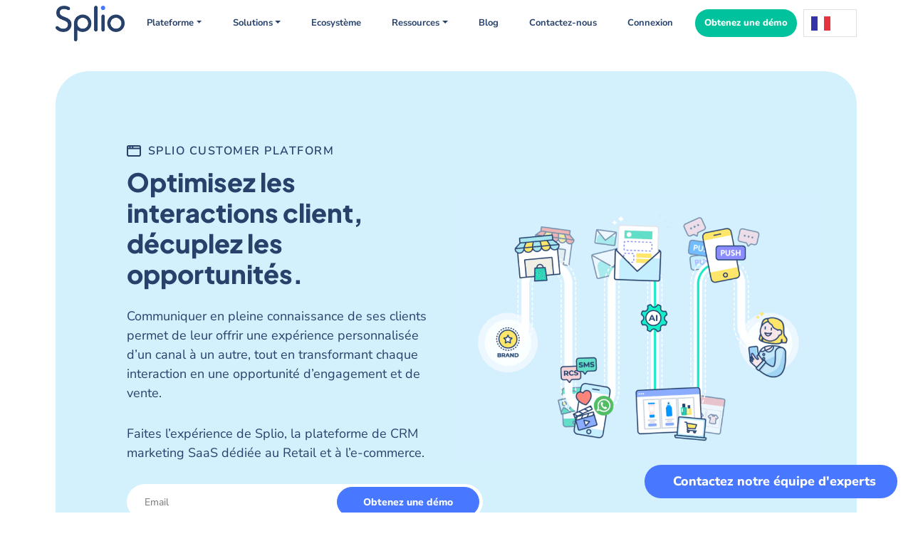

--- FILE ---
content_type: text/html; charset=UTF-8
request_url: https://splio.com/
body_size: 95550
content:
<!DOCTYPE html>
<html lang="fr-FR">

<head><meta charset="UTF-8"><script>if(navigator.userAgent.match(/MSIE|Internet Explorer/i)||navigator.userAgent.match(/Trident\/7\..*?rv:11/i)){var href=document.location.href;if(!href.match(/[?&]nowprocket/)){if(href.indexOf("?")==-1){if(href.indexOf("#")==-1){document.location.href=href+"?nowprocket=1"}else{document.location.href=href.replace("#","?nowprocket=1#")}}else{if(href.indexOf("#")==-1){document.location.href=href+"&nowprocket=1"}else{document.location.href=href.replace("#","&nowprocket=1#")}}}}</script><script>(()=>{class RocketLazyLoadScripts{constructor(){this.v="2.0.4",this.userEvents=["keydown","keyup","mousedown","mouseup","mousemove","mouseover","mouseout","touchmove","touchstart","touchend","touchcancel","wheel","click","dblclick","input"],this.attributeEvents=["onblur","onclick","oncontextmenu","ondblclick","onfocus","onmousedown","onmouseenter","onmouseleave","onmousemove","onmouseout","onmouseover","onmouseup","onmousewheel","onscroll","onsubmit"]}async t(){this.i(),this.o(),/iP(ad|hone)/.test(navigator.userAgent)&&this.h(),this.u(),this.l(this),this.m(),this.k(this),this.p(this),this._(),await Promise.all([this.R(),this.L()]),this.lastBreath=Date.now(),this.S(this),this.P(),this.D(),this.O(),this.M(),await this.C(this.delayedScripts.normal),await this.C(this.delayedScripts.defer),await this.C(this.delayedScripts.async),await this.T(),await this.F(),await this.j(),await this.A(),window.dispatchEvent(new Event("rocket-allScriptsLoaded")),this.everythingLoaded=!0,this.lastTouchEnd&&await new Promise(t=>setTimeout(t,500-Date.now()+this.lastTouchEnd)),this.I(),this.H(),this.U(),this.W()}i(){this.CSPIssue=sessionStorage.getItem("rocketCSPIssue"),document.addEventListener("securitypolicyviolation",t=>{this.CSPIssue||"script-src-elem"!==t.violatedDirective||"data"!==t.blockedURI||(this.CSPIssue=!0,sessionStorage.setItem("rocketCSPIssue",!0))},{isRocket:!0})}o(){window.addEventListener("pageshow",t=>{this.persisted=t.persisted,this.realWindowLoadedFired=!0},{isRocket:!0}),window.addEventListener("pagehide",()=>{this.onFirstUserAction=null},{isRocket:!0})}h(){let t;function e(e){t=e}window.addEventListener("touchstart",e,{isRocket:!0}),window.addEventListener("touchend",function i(o){o.changedTouches[0]&&t.changedTouches[0]&&Math.abs(o.changedTouches[0].pageX-t.changedTouches[0].pageX)<10&&Math.abs(o.changedTouches[0].pageY-t.changedTouches[0].pageY)<10&&o.timeStamp-t.timeStamp<200&&(window.removeEventListener("touchstart",e,{isRocket:!0}),window.removeEventListener("touchend",i,{isRocket:!0}),"INPUT"===o.target.tagName&&"text"===o.target.type||(o.target.dispatchEvent(new TouchEvent("touchend",{target:o.target,bubbles:!0})),o.target.dispatchEvent(new MouseEvent("mouseover",{target:o.target,bubbles:!0})),o.target.dispatchEvent(new PointerEvent("click",{target:o.target,bubbles:!0,cancelable:!0,detail:1,clientX:o.changedTouches[0].clientX,clientY:o.changedTouches[0].clientY})),event.preventDefault()))},{isRocket:!0})}q(t){this.userActionTriggered||("mousemove"!==t.type||this.firstMousemoveIgnored?"keyup"===t.type||"mouseover"===t.type||"mouseout"===t.type||(this.userActionTriggered=!0,this.onFirstUserAction&&this.onFirstUserAction()):this.firstMousemoveIgnored=!0),"click"===t.type&&t.preventDefault(),t.stopPropagation(),t.stopImmediatePropagation(),"touchstart"===this.lastEvent&&"touchend"===t.type&&(this.lastTouchEnd=Date.now()),"click"===t.type&&(this.lastTouchEnd=0),this.lastEvent=t.type,t.composedPath&&t.composedPath()[0].getRootNode()instanceof ShadowRoot&&(t.rocketTarget=t.composedPath()[0]),this.savedUserEvents.push(t)}u(){this.savedUserEvents=[],this.userEventHandler=this.q.bind(this),this.userEvents.forEach(t=>window.addEventListener(t,this.userEventHandler,{passive:!1,isRocket:!0})),document.addEventListener("visibilitychange",this.userEventHandler,{isRocket:!0})}U(){this.userEvents.forEach(t=>window.removeEventListener(t,this.userEventHandler,{passive:!1,isRocket:!0})),document.removeEventListener("visibilitychange",this.userEventHandler,{isRocket:!0}),this.savedUserEvents.forEach(t=>{(t.rocketTarget||t.target).dispatchEvent(new window[t.constructor.name](t.type,t))})}m(){const t="return false",e=Array.from(this.attributeEvents,t=>"data-rocket-"+t),i="["+this.attributeEvents.join("],[")+"]",o="[data-rocket-"+this.attributeEvents.join("],[data-rocket-")+"]",s=(e,i,o)=>{o&&o!==t&&(e.setAttribute("data-rocket-"+i,o),e["rocket"+i]=new Function("event",o),e.setAttribute(i,t))};new MutationObserver(t=>{for(const n of t)"attributes"===n.type&&(n.attributeName.startsWith("data-rocket-")||this.everythingLoaded?n.attributeName.startsWith("data-rocket-")&&this.everythingLoaded&&this.N(n.target,n.attributeName.substring(12)):s(n.target,n.attributeName,n.target.getAttribute(n.attributeName))),"childList"===n.type&&n.addedNodes.forEach(t=>{if(t.nodeType===Node.ELEMENT_NODE)if(this.everythingLoaded)for(const i of[t,...t.querySelectorAll(o)])for(const t of i.getAttributeNames())e.includes(t)&&this.N(i,t.substring(12));else for(const e of[t,...t.querySelectorAll(i)])for(const t of e.getAttributeNames())this.attributeEvents.includes(t)&&s(e,t,e.getAttribute(t))})}).observe(document,{subtree:!0,childList:!0,attributeFilter:[...this.attributeEvents,...e]})}I(){this.attributeEvents.forEach(t=>{document.querySelectorAll("[data-rocket-"+t+"]").forEach(e=>{this.N(e,t)})})}N(t,e){const i=t.getAttribute("data-rocket-"+e);i&&(t.setAttribute(e,i),t.removeAttribute("data-rocket-"+e))}k(t){Object.defineProperty(HTMLElement.prototype,"onclick",{get(){return this.rocketonclick||null},set(e){this.rocketonclick=e,this.setAttribute(t.everythingLoaded?"onclick":"data-rocket-onclick","this.rocketonclick(event)")}})}S(t){function e(e,i){let o=e[i];e[i]=null,Object.defineProperty(e,i,{get:()=>o,set(s){t.everythingLoaded?o=s:e["rocket"+i]=o=s}})}e(document,"onreadystatechange"),e(window,"onload"),e(window,"onpageshow");try{Object.defineProperty(document,"readyState",{get:()=>t.rocketReadyState,set(e){t.rocketReadyState=e},configurable:!0}),document.readyState="loading"}catch(t){console.log("WPRocket DJE readyState conflict, bypassing")}}l(t){this.originalAddEventListener=EventTarget.prototype.addEventListener,this.originalRemoveEventListener=EventTarget.prototype.removeEventListener,this.savedEventListeners=[],EventTarget.prototype.addEventListener=function(e,i,o){o&&o.isRocket||!t.B(e,this)&&!t.userEvents.includes(e)||t.B(e,this)&&!t.userActionTriggered||e.startsWith("rocket-")||t.everythingLoaded?t.originalAddEventListener.call(this,e,i,o):(t.savedEventListeners.push({target:this,remove:!1,type:e,func:i,options:o}),"mouseenter"!==e&&"mouseleave"!==e||t.originalAddEventListener.call(this,e,t.savedUserEvents.push,o))},EventTarget.prototype.removeEventListener=function(e,i,o){o&&o.isRocket||!t.B(e,this)&&!t.userEvents.includes(e)||t.B(e,this)&&!t.userActionTriggered||e.startsWith("rocket-")||t.everythingLoaded?t.originalRemoveEventListener.call(this,e,i,o):t.savedEventListeners.push({target:this,remove:!0,type:e,func:i,options:o})}}J(t,e){this.savedEventListeners=this.savedEventListeners.filter(i=>{let o=i.type,s=i.target||window;return e!==o||t!==s||(this.B(o,s)&&(i.type="rocket-"+o),this.$(i),!1)})}H(){EventTarget.prototype.addEventListener=this.originalAddEventListener,EventTarget.prototype.removeEventListener=this.originalRemoveEventListener,this.savedEventListeners.forEach(t=>this.$(t))}$(t){t.remove?this.originalRemoveEventListener.call(t.target,t.type,t.func,t.options):this.originalAddEventListener.call(t.target,t.type,t.func,t.options)}p(t){let e;function i(e){return t.everythingLoaded?e:e.split(" ").map(t=>"load"===t||t.startsWith("load.")?"rocket-jquery-load":t).join(" ")}function o(o){function s(e){const s=o.fn[e];o.fn[e]=o.fn.init.prototype[e]=function(){return this[0]===window&&t.userActionTriggered&&("string"==typeof arguments[0]||arguments[0]instanceof String?arguments[0]=i(arguments[0]):"object"==typeof arguments[0]&&Object.keys(arguments[0]).forEach(t=>{const e=arguments[0][t];delete arguments[0][t],arguments[0][i(t)]=e})),s.apply(this,arguments),this}}if(o&&o.fn&&!t.allJQueries.includes(o)){const e={DOMContentLoaded:[],"rocket-DOMContentLoaded":[]};for(const t in e)document.addEventListener(t,()=>{e[t].forEach(t=>t())},{isRocket:!0});o.fn.ready=o.fn.init.prototype.ready=function(i){function s(){parseInt(o.fn.jquery)>2?setTimeout(()=>i.bind(document)(o)):i.bind(document)(o)}return"function"==typeof i&&(t.realDomReadyFired?!t.userActionTriggered||t.fauxDomReadyFired?s():e["rocket-DOMContentLoaded"].push(s):e.DOMContentLoaded.push(s)),o([])},s("on"),s("one"),s("off"),t.allJQueries.push(o)}e=o}t.allJQueries=[],o(window.jQuery),Object.defineProperty(window,"jQuery",{get:()=>e,set(t){o(t)}})}P(){const t=new Map;document.write=document.writeln=function(e){const i=document.currentScript,o=document.createRange(),s=i.parentElement;let n=t.get(i);void 0===n&&(n=i.nextSibling,t.set(i,n));const c=document.createDocumentFragment();o.setStart(c,0),c.appendChild(o.createContextualFragment(e)),s.insertBefore(c,n)}}async R(){return new Promise(t=>{this.userActionTriggered?t():this.onFirstUserAction=t})}async L(){return new Promise(t=>{document.addEventListener("DOMContentLoaded",()=>{this.realDomReadyFired=!0,t()},{isRocket:!0})})}async j(){return this.realWindowLoadedFired?Promise.resolve():new Promise(t=>{window.addEventListener("load",t,{isRocket:!0})})}M(){this.pendingScripts=[];this.scriptsMutationObserver=new MutationObserver(t=>{for(const e of t)e.addedNodes.forEach(t=>{"SCRIPT"!==t.tagName||t.noModule||t.isWPRocket||this.pendingScripts.push({script:t,promise:new Promise(e=>{const i=()=>{const i=this.pendingScripts.findIndex(e=>e.script===t);i>=0&&this.pendingScripts.splice(i,1),e()};t.addEventListener("load",i,{isRocket:!0}),t.addEventListener("error",i,{isRocket:!0}),setTimeout(i,1e3)})})})}),this.scriptsMutationObserver.observe(document,{childList:!0,subtree:!0})}async F(){await this.X(),this.pendingScripts.length?(await this.pendingScripts[0].promise,await this.F()):this.scriptsMutationObserver.disconnect()}D(){this.delayedScripts={normal:[],async:[],defer:[]},document.querySelectorAll("script[type$=rocketlazyloadscript]").forEach(t=>{t.hasAttribute("data-rocket-src")?t.hasAttribute("async")&&!1!==t.async?this.delayedScripts.async.push(t):t.hasAttribute("defer")&&!1!==t.defer||"module"===t.getAttribute("data-rocket-type")?this.delayedScripts.defer.push(t):this.delayedScripts.normal.push(t):this.delayedScripts.normal.push(t)})}async _(){await this.L();let t=[];document.querySelectorAll("script[type$=rocketlazyloadscript][data-rocket-src]").forEach(e=>{let i=e.getAttribute("data-rocket-src");if(i&&!i.startsWith("data:")){i.startsWith("//")&&(i=location.protocol+i);try{const o=new URL(i).origin;o!==location.origin&&t.push({src:o,crossOrigin:e.crossOrigin||"module"===e.getAttribute("data-rocket-type")})}catch(t){}}}),t=[...new Map(t.map(t=>[JSON.stringify(t),t])).values()],this.Y(t,"preconnect")}async G(t){if(await this.K(),!0!==t.noModule||!("noModule"in HTMLScriptElement.prototype))return new Promise(e=>{let i;function o(){(i||t).setAttribute("data-rocket-status","executed"),e()}try{if(navigator.userAgent.includes("Firefox/")||""===navigator.vendor||this.CSPIssue)i=document.createElement("script"),[...t.attributes].forEach(t=>{let e=t.nodeName;"type"!==e&&("data-rocket-type"===e&&(e="type"),"data-rocket-src"===e&&(e="src"),i.setAttribute(e,t.nodeValue))}),t.text&&(i.text=t.text),t.nonce&&(i.nonce=t.nonce),i.hasAttribute("src")?(i.addEventListener("load",o,{isRocket:!0}),i.addEventListener("error",()=>{i.setAttribute("data-rocket-status","failed-network"),e()},{isRocket:!0}),setTimeout(()=>{i.isConnected||e()},1)):(i.text=t.text,o()),i.isWPRocket=!0,t.parentNode.replaceChild(i,t);else{const i=t.getAttribute("data-rocket-type"),s=t.getAttribute("data-rocket-src");i?(t.type=i,t.removeAttribute("data-rocket-type")):t.removeAttribute("type"),t.addEventListener("load",o,{isRocket:!0}),t.addEventListener("error",i=>{this.CSPIssue&&i.target.src.startsWith("data:")?(console.log("WPRocket: CSP fallback activated"),t.removeAttribute("src"),this.G(t).then(e)):(t.setAttribute("data-rocket-status","failed-network"),e())},{isRocket:!0}),s?(t.fetchPriority="high",t.removeAttribute("data-rocket-src"),t.src=s):t.src="data:text/javascript;base64,"+window.btoa(unescape(encodeURIComponent(t.text)))}}catch(i){t.setAttribute("data-rocket-status","failed-transform"),e()}});t.setAttribute("data-rocket-status","skipped")}async C(t){const e=t.shift();return e?(e.isConnected&&await this.G(e),this.C(t)):Promise.resolve()}O(){this.Y([...this.delayedScripts.normal,...this.delayedScripts.defer,...this.delayedScripts.async],"preload")}Y(t,e){this.trash=this.trash||[];let i=!0;var o=document.createDocumentFragment();t.forEach(t=>{const s=t.getAttribute&&t.getAttribute("data-rocket-src")||t.src;if(s&&!s.startsWith("data:")){const n=document.createElement("link");n.href=s,n.rel=e,"preconnect"!==e&&(n.as="script",n.fetchPriority=i?"high":"low"),t.getAttribute&&"module"===t.getAttribute("data-rocket-type")&&(n.crossOrigin=!0),t.crossOrigin&&(n.crossOrigin=t.crossOrigin),t.integrity&&(n.integrity=t.integrity),t.nonce&&(n.nonce=t.nonce),o.appendChild(n),this.trash.push(n),i=!1}}),document.head.appendChild(o)}W(){this.trash.forEach(t=>t.remove())}async T(){try{document.readyState="interactive"}catch(t){}this.fauxDomReadyFired=!0;try{await this.K(),this.J(document,"readystatechange"),document.dispatchEvent(new Event("rocket-readystatechange")),await this.K(),document.rocketonreadystatechange&&document.rocketonreadystatechange(),await this.K(),this.J(document,"DOMContentLoaded"),document.dispatchEvent(new Event("rocket-DOMContentLoaded")),await this.K(),this.J(window,"DOMContentLoaded"),window.dispatchEvent(new Event("rocket-DOMContentLoaded"))}catch(t){console.error(t)}}async A(){try{document.readyState="complete"}catch(t){}try{await this.K(),this.J(document,"readystatechange"),document.dispatchEvent(new Event("rocket-readystatechange")),await this.K(),document.rocketonreadystatechange&&document.rocketonreadystatechange(),await this.K(),this.J(window,"load"),window.dispatchEvent(new Event("rocket-load")),await this.K(),window.rocketonload&&window.rocketonload(),await this.K(),this.allJQueries.forEach(t=>t(window).trigger("rocket-jquery-load")),await this.K(),this.J(window,"pageshow");const t=new Event("rocket-pageshow");t.persisted=this.persisted,window.dispatchEvent(t),await this.K(),window.rocketonpageshow&&window.rocketonpageshow({persisted:this.persisted})}catch(t){console.error(t)}}async K(){Date.now()-this.lastBreath>45&&(await this.X(),this.lastBreath=Date.now())}async X(){return document.hidden?new Promise(t=>setTimeout(t)):new Promise(t=>requestAnimationFrame(t))}B(t,e){return e===document&&"readystatechange"===t||(e===document&&"DOMContentLoaded"===t||(e===window&&"DOMContentLoaded"===t||(e===window&&"load"===t||e===window&&"pageshow"===t)))}static run(){(new RocketLazyLoadScripts).t()}}RocketLazyLoadScripts.run()})();</script>
    
    <meta name="viewport" content="width=device-width, initial-scale=1">
    <title>Splio | CRM Marketing SaaS pour le Retail : CDP, Loyalty...</title>
<link data-rocket-prefetch href="https://static.axept.io" rel="dns-prefetch">
<link data-rocket-prefetch href="https://tracker.wpserveur.net" rel="dns-prefetch">
<link data-rocket-prefetch href="https://www.googletagmanager.com" rel="dns-prefetch">
<link data-rocket-prefetch href="https://fonts.googleapis.com" rel="dns-prefetch">
<link data-rocket-prefetch href="https://js.hsforms.net" rel="dns-prefetch">
<link data-rocket-prefetch href="https://kit.fontawesome.com" rel="dns-prefetch">
<link data-rocket-prefetch href="https://view.ceros.com" rel="dns-prefetch">
<style id="wpr-usedcss">img:is([sizes=auto i],[sizes^="auto," i]){contain-intrinsic-size:3000px 1500px}.mfp-bg{top:0;left:0;width:100%;height:100%;z-index:1042;overflow:hidden;position:fixed;background:#0b0b0b;opacity:.8}.mfp-wrap{top:0;left:0;width:100%;height:100%;z-index:1043;position:fixed;outline:0!important;-webkit-backface-visibility:hidden}.mfp-container{text-align:center;position:absolute;width:100%;height:100%;left:0;top:0;padding:0 8px;box-sizing:border-box}.mfp-container:before{content:'';display:inline-block;height:100%;vertical-align:middle}.mfp-align-top .mfp-container:before{display:none}.mfp-content{position:relative;display:inline-block;vertical-align:middle;margin:0 auto;text-align:left;z-index:1045}.mfp-ajax-holder .mfp-content,.mfp-inline-holder .mfp-content{width:100%;cursor:auto}.mfp-ajax-cur{cursor:progress}.mfp-zoom-out-cur,.mfp-zoom-out-cur .mfp-image-holder .mfp-close{cursor:-moz-zoom-out;cursor:-webkit-zoom-out;cursor:zoom-out}.mfp-zoom{cursor:pointer;cursor:-webkit-zoom-in;cursor:-moz-zoom-in;cursor:zoom-in}.mfp-auto-cursor .mfp-content{cursor:auto}.mfp-arrow,.mfp-close,.mfp-counter,.mfp-preloader{-webkit-user-select:none;-moz-user-select:none;user-select:none}.mfp-loading.mfp-figure{display:none}.mfp-hide{display:none!important}.mfp-preloader{color:#ccc;position:absolute;top:50%;width:auto;text-align:center;margin-top:-.8em;left:8px;right:8px;z-index:1044}.mfp-preloader a{color:#ccc}.mfp-preloader a:hover{color:#fff}.mfp-s-ready .mfp-preloader{display:none}.mfp-s-error .mfp-content{display:none}button.mfp-arrow,button.mfp-close{overflow:visible;cursor:pointer;background:0 0;border:0;-webkit-appearance:none;display:block;outline:0;padding:0;z-index:1046;box-shadow:none;touch-action:manipulation}button::-moz-focus-inner{padding:0;border:0}.mfp-close{width:44px;height:44px;line-height:44px;position:absolute;right:0;top:0;text-decoration:none;text-align:center;opacity:.65;padding:0 0 18px 10px;color:#fff;font-style:normal;font-size:28px;font-family:Arial,Baskerville,monospace}.mfp-close:focus,.mfp-close:hover{opacity:1}.mfp-close:active{top:1px}.mfp-close-btn-in .mfp-close{color:#333}.mfp-iframe-holder .mfp-close,.mfp-image-holder .mfp-close{color:#fff;right:-6px;text-align:right;padding-right:6px;width:100%}.mfp-counter{position:absolute;top:0;right:0;color:#ccc;font-size:12px;line-height:18px;white-space:nowrap}.mfp-arrow{position:absolute;opacity:.65;margin:0;top:50%;margin-top:-55px;padding:0;width:90px;height:110px;-webkit-tap-highlight-color:transparent}.mfp-arrow:active{margin-top:-54px}.mfp-arrow:focus,.mfp-arrow:hover{opacity:1}.mfp-arrow:after,.mfp-arrow:before{content:'';display:block;width:0;height:0;position:absolute;left:0;top:0;margin-top:35px;margin-left:35px;border:inset transparent}.mfp-arrow:after{border-top-width:13px;border-bottom-width:13px;top:8px}.mfp-arrow:before{border-top-width:21px;border-bottom-width:21px;opacity:.7}.mfp-arrow-left{left:0}.mfp-arrow-left:after{border-right:17px solid #fff;margin-left:31px}.mfp-arrow-left:before{margin-left:25px;border-right:27px solid #3f3f3f}.mfp-arrow-right{right:0}.mfp-arrow-right:after{border-left:17px solid #fff;margin-left:39px}.mfp-arrow-right:before{border-left:27px solid #3f3f3f}.mfp-iframe-holder{padding-top:40px;padding-bottom:40px}.mfp-iframe-holder .mfp-content{line-height:0;width:100%;max-width:900px}.mfp-iframe-holder .mfp-close{top:-40px}.mfp-iframe-scaler{width:100%;height:0;overflow:hidden;padding-top:56.25%}.mfp-iframe-scaler iframe{position:absolute;display:block;top:0;left:0;width:100%;height:100%;box-shadow:0 0 8px rgba(0,0,0,.6);background:#000}img.mfp-img{width:auto;max-width:100%;height:auto;display:block;line-height:0;box-sizing:border-box;padding:40px 0;margin:0 auto}.mfp-figure{line-height:0}.mfp-figure:after{content:'';position:absolute;left:0;top:40px;bottom:40px;display:block;right:0;width:auto;height:auto;z-index:-1;box-shadow:0 0 8px rgba(0,0,0,.6);background:#444}.mfp-figure small{color:#bdbdbd;display:block;font-size:12px;line-height:14px}.mfp-figure figure{margin:0}.mfp-bottom-bar{margin-top:-36px;position:absolute;top:100%;left:0;width:100%;cursor:auto}.mfp-title{text-align:left;line-height:18px;color:#f3f3f3;word-wrap:break-word;padding-right:36px}.mfp-image-holder .mfp-content{max-width:100%}.mfp-gallery .mfp-image-holder .mfp-figure{cursor:pointer}@media screen and (max-width:800px) and (orientation:landscape),screen and (max-height:300px){.mfp-img-mobile .mfp-image-holder{padding-left:0;padding-right:0}.mfp-img-mobile img.mfp-img{padding:0}.mfp-img-mobile .mfp-figure:after{top:0;bottom:0}.mfp-img-mobile .mfp-figure small{display:inline;margin-left:5px}.mfp-img-mobile .mfp-bottom-bar{background:rgba(0,0,0,.6);bottom:0;margin:0;top:auto;padding:3px 5px;position:fixed;box-sizing:border-box}.mfp-img-mobile .mfp-bottom-bar:empty{padding:0}.mfp-img-mobile .mfp-counter{right:5px;top:3px}.mfp-img-mobile .mfp-close{top:0;right:0;width:35px;height:35px;line-height:35px;background:rgba(0,0,0,.6);position:fixed;text-align:center;padding:0}}@media all and (max-width:900px){.mfp-arrow{-webkit-transform:scale(.75);transform:scale(.75)}.mfp-arrow-left{-webkit-transform-origin:0;transform-origin:0}.mfp-arrow-right{-webkit-transform-origin:100%;transform-origin:100%}.mfp-container{padding-left:6px;padding-right:6px}}.mfp-arrow:active,.mfp-arrow:focus,.mfp-arrow:hover,.mfp-close:active,.mfp-close:focus,.mfp-close:hover{background-color:transparent}.mfp-bottom-bar *,.mfp-bottom-bar p{margin-bottom:0}.mfp-arrow:active,.mfp-arrow:focus,.mfp-arrow:hover{top:50%}body .mfp-arrow:active{margin-top:-55px}.mfp-title{display:block!important}.mfp-gallery{z-index:99999999!important}.wpmf-mfp-zoom-in.mfp-image-loaded .mfp-content{opacity:1!important}.wpmf-mfp-zoom-in .mfp-figure,.wpmf-mfp-zoom-in .mfp-iframe-holder .mfp-iframe-scaler{opacity:0;-webkit-transition:.3s ease-out;transition:all .3s ease-out;-webkit-transform:scale(.95);-ms-transform:scale(.95);transform:scale(.95)}.wpmf-mfp-zoom-in .mfp-preloader,.wpmf-mfp-zoom-in.mfp-bg{-webkit-transition:.3s ease-out;transition:all .3s ease-out;z-index:999999}.wpmf-mfp-zoom-in.mfp-image-loaded .mfp-figure,.wpmf-mfp-zoom-in.mfp-ready .mfp-iframe-holder .mfp-iframe-scaler{opacity:1;-webkit-transform:scale(1);-ms-transform:scale(1);transform:scale(1)}.wpmf-mfp-zoom-in.mfp-ready .mfp-preloader,.wpmf-mfp-zoom-in.mfp-ready.mfp-bg{opacity:.8}.wpmf-mfp-zoom-in.mfp-removing .mfp-figure,.wpmf-mfp-zoom-in.mfp-removing .mfp-iframe-holder .mfp-iframe-scaler{-webkit-transform:scale(.95);-ms-transform:scale(.95);transform:scale(.95);opacity:0}.wpmf-mfp-zoom-in.mfp-removing .mfp-preloader,.wpmf-mfp-zoom-in.mfp-removing.mfp-bg{opacity:0}.mfp-iframe-scaler{overflow:visible}.mfp-zoom-out-cur{cursor:auto}.mfp-zoom-out-cur .mfp-image-holder .mfp-close{cursor:pointer}.wpmf-mfp-zoom-in button.mfp-close:hover{background-color:transparent!important;color:#fff;border:0!important}.slick-slider{position:relative;display:block;box-sizing:border-box;-webkit-user-select:none;-moz-user-select:none;-ms-user-select:none;user-select:none;-webkit-touch-callout:none;-khtml-user-select:none;-ms-touch-action:pan-y;touch-action:pan-y;-webkit-tap-highlight-color:transparent}.slick-list{position:relative;display:block;overflow:hidden;margin:0;padding:0}.slick-slider .slick-list,.slick-slider .slick-track{-webkit-transform:translate3d(0,0,0);-moz-transform:translate3d(0,0,0);-ms-transform:translate3d(0,0,0);-o-transform:translate3d(0,0,0);transform:translate3d(0,0,0)}.slick-track{position:relative;top:0;left:0;display:block;margin-left:auto;margin-right:auto}.slick-track:after,.slick-track:before{display:table;content:''}.slick-slide{display:none;float:left;height:100%;min-height:1px}.slick-loading .slick-list{background:var(--wpr-bg-75d25241-d2b6-40a7-8215-8b88e3517f1c) center center no-repeat #fff}.slick-next,.slick-prev{font-size:0;line-height:0;position:absolute;top:50%;display:block;width:20px;height:20px;padding:0;-webkit-transform:translate(0,-50%);-ms-transform:translate(0,-50%);transform:translate(0,-50%);cursor:pointer;color:transparent;border:none;outline:0;background:0 0}.slick-next:focus,.slick-next:hover,.slick-prev:focus,.slick-prev:hover{color:transparent;outline:0;background:0 0}.slick-next:before,.slick-prev:before{font-family:slick;font-size:20px;line-height:1;opacity:.75;color:#fff;-webkit-font-smoothing:antialiased;-moz-osx-font-smoothing:grayscale}[dir=rtl] .slick-prev{right:-25px;left:auto}.slick-prev:before{content:'←'}[dir=rtl] .slick-prev:before{content:'→'}[dir=rtl] .slick-next{right:auto;left:-25px}.slick-next:before{content:'→'}[dir=rtl] .slick-next:before{content:'←'}.slick-dotted.slick-slider{margin-bottom:20px}.slick-dots{position:absolute;bottom:-25px;display:block;width:100%;padding:0;margin:0;list-style:none;text-align:center}.slick-dots li{position:relative;display:inline-block;width:20px;height:20px;margin:0 5px;padding:0;cursor:pointer}.slick-dots li button{font-size:0;line-height:0;display:block;width:20px;height:20px;padding:5px;cursor:pointer;color:transparent;border:0;outline:0;background:0 0}.slick-dots li button:before{font-family:slick;font-size:6px;line-height:20px;position:absolute;top:0;left:0;width:20px;height:20px;content:'•';text-align:center;opacity:.25;color:#000;-webkit-font-smoothing:antialiased;-moz-osx-font-smoothing:grayscale}.slick-dots li.slick-active button:before{opacity:.75;color:#000}:root{--wp--preset--aspect-ratio--square:1;--wp--preset--aspect-ratio--4-3:4/3;--wp--preset--aspect-ratio--3-4:3/4;--wp--preset--aspect-ratio--3-2:3/2;--wp--preset--aspect-ratio--2-3:2/3;--wp--preset--aspect-ratio--16-9:16/9;--wp--preset--aspect-ratio--9-16:9/16;--wp--preset--color--black:#000000;--wp--preset--color--cyan-bluish-gray:#abb8c3;--wp--preset--color--white:#ffffff;--wp--preset--color--pale-pink:#f78da7;--wp--preset--color--vivid-red:#cf2e2e;--wp--preset--color--luminous-vivid-orange:#ff6900;--wp--preset--color--luminous-vivid-amber:#fcb900;--wp--preset--color--light-green-cyan:#7bdcb5;--wp--preset--color--vivid-green-cyan:#00d084;--wp--preset--color--pale-cyan-blue:#8ed1fc;--wp--preset--color--vivid-cyan-blue:#0693e3;--wp--preset--color--vivid-purple:#9b51e0;--wp--preset--gradient--vivid-cyan-blue-to-vivid-purple:linear-gradient(135deg,rgba(6, 147, 227, 1) 0%,rgb(155, 81, 224) 100%);--wp--preset--gradient--light-green-cyan-to-vivid-green-cyan:linear-gradient(135deg,rgb(122, 220, 180) 0%,rgb(0, 208, 130) 100%);--wp--preset--gradient--luminous-vivid-amber-to-luminous-vivid-orange:linear-gradient(135deg,rgba(252, 185, 0, 1) 0%,rgba(255, 105, 0, 1) 100%);--wp--preset--gradient--luminous-vivid-orange-to-vivid-red:linear-gradient(135deg,rgba(255, 105, 0, 1) 0%,rgb(207, 46, 46) 100%);--wp--preset--gradient--very-light-gray-to-cyan-bluish-gray:linear-gradient(135deg,rgb(238, 238, 238) 0%,rgb(169, 184, 195) 100%);--wp--preset--gradient--cool-to-warm-spectrum:linear-gradient(135deg,rgb(74, 234, 220) 0%,rgb(151, 120, 209) 20%,rgb(207, 42, 186) 40%,rgb(238, 44, 130) 60%,rgb(251, 105, 98) 80%,rgb(254, 248, 76) 100%);--wp--preset--gradient--blush-light-purple:linear-gradient(135deg,rgb(255, 206, 236) 0%,rgb(152, 150, 240) 100%);--wp--preset--gradient--blush-bordeaux:linear-gradient(135deg,rgb(254, 205, 165) 0%,rgb(254, 45, 45) 50%,rgb(107, 0, 62) 100%);--wp--preset--gradient--luminous-dusk:linear-gradient(135deg,rgb(255, 203, 112) 0%,rgb(199, 81, 192) 50%,rgb(65, 88, 208) 100%);--wp--preset--gradient--pale-ocean:linear-gradient(135deg,rgb(255, 245, 203) 0%,rgb(182, 227, 212) 50%,rgb(51, 167, 181) 100%);--wp--preset--gradient--electric-grass:linear-gradient(135deg,rgb(202, 248, 128) 0%,rgb(113, 206, 126) 100%);--wp--preset--gradient--midnight:linear-gradient(135deg,rgb(2, 3, 129) 0%,rgb(40, 116, 252) 100%);--wp--preset--font-size--small:13px;--wp--preset--font-size--medium:20px;--wp--preset--font-size--large:36px;--wp--preset--font-size--x-large:42px;--wp--preset--spacing--20:0.44rem;--wp--preset--spacing--30:0.67rem;--wp--preset--spacing--40:1rem;--wp--preset--spacing--50:1.5rem;--wp--preset--spacing--60:2.25rem;--wp--preset--spacing--70:3.38rem;--wp--preset--spacing--80:5.06rem;--wp--preset--shadow--natural:6px 6px 9px rgba(0, 0, 0, .2);--wp--preset--shadow--deep:12px 12px 50px rgba(0, 0, 0, .4);--wp--preset--shadow--sharp:6px 6px 0px rgba(0, 0, 0, .2);--wp--preset--shadow--outlined:6px 6px 0px -3px rgba(255, 255, 255, 1),6px 6px rgba(0, 0, 0, 1);--wp--preset--shadow--crisp:6px 6px 0px rgba(0, 0, 0, 1)}:where(.is-layout-flex){gap:.5em}:where(.is-layout-grid){gap:.5em}:where(.wp-block-post-template.is-layout-flex){gap:1.25em}:where(.wp-block-post-template.is-layout-grid){gap:1.25em}:where(.wp-block-columns.is-layout-flex){gap:2em}:where(.wp-block-columns.is-layout-grid){gap:2em}:root :where(.wp-block-pullquote){font-size:1.5em;line-height:1.6}.wpgb-facet{opacity:.01}.wpgb-facet fieldset{margin:0;padding:0;border:none;outline:0;box-shadow:none}.wpgb-facet fieldset:last-child{margin-bottom:40px}.weglot-flags.af>a:before,.weglot-flags.af>span:before{background-position:-6570px 0!important}.weglot-flags.am>a:before,.weglot-flags.am>span:before{background-position:-5130px 0!important}.weglot-flags.ar>a:before,.weglot-flags.ar>span:before{background-position:-510px 0!important}.weglot-flags.az>a:before,.weglot-flags.az>span:before{background-position:-6840px 0!important}.weglot-flags.be>a:before,.weglot-flags.be>span:before{background-position:-5310px 0!important}.weglot-flags.bn>a:before,.weglot-flags.bn>span:before{background-position:-5400px 0!important}.weglot-flags.bs>a:before,.weglot-flags.bs>span:before{background-position:-6390px 0!important}.weglot-flags.bg>a:before,.weglot-flags.bg>span:before{background-position:-2730px 0!important}.weglot-flags.br>a:before,.weglot-flags.br>span:before{background-position:-6630px 0!important}.weglot-flags.ca>a:before,.weglot-flags.ca>span:before{background-position:-7230px 0!important}.weglot-flags.zh>a:before,.weglot-flags.zh>span:before{background-position:-3690px 0!important}.weglot-flags.hr>a:before,.weglot-flags.hr>span:before{background-position:-5910px 0!important}.weglot-flags.cs>a:before,.weglot-flags.cs>span:before{background-position:-2700px 0!important}.weglot-flags.da>a:before,.weglot-flags.da>span:before{background-position:-2670px 0!important}.weglot-flags.nl>a:before,.weglot-flags.nl>span:before{background-position:-2100px 0!important}.weglot-flags.en>a:before,.weglot-flags.en>span:before{background-position:-1920px 0!important}.weglot-flags.et>a:before,.weglot-flags.et>span:before{background-position:-2640px 0!important}.weglot-flags.fi>a:before,.weglot-flags.fi>span:before{background-position:-2550px 0!important}.weglot-flags.fr>a:before,.weglot-flags.fr>span:before{background-position:-2520px 0!important}.weglot-flags.ka>a:before,.weglot-flags.ka>span:before{background-position:-5040px 0!important}.weglot-flags.de>a:before,.weglot-flags.de>span:before{background-position:-2490px 0!important}.weglot-flags.el>a:before,.weglot-flags.el>span:before{background-position:-2460px 0!important}.weglot-flags.ht>a:before,.weglot-flags.ht>span:before{background-position:-4650px 0!important}.weglot-flags.ha>a:before,.weglot-flags.ha>span:before{background-position:-900px 0!important}.weglot-flags.hu>a:before,.weglot-flags.hu>span:before{background-position:-2430px 0!important}.weglot-flags.is>a:before,.weglot-flags.is>span:before{background-position:-2400px 0!important}.weglot-flags.ig>a:before,.weglot-flags.ig>span:before{background-position:-870px 0!important}.weglot-flags.id>a:before,.weglot-flags.id>span:before{background-position:-3510px 0!important}.weglot-flags.ga>a:before,.weglot-flags.ga>span:before{background-position:-2340px 0!important}.weglot-flags.it>a:before,.weglot-flags.it>span:before{background-position:-2310px 0!important}.weglot-flags.ja>a:before,.weglot-flags.ja>span:before{background-position:-3480px 0!important}.weglot-flags.kk>a:before,.weglot-flags.kk>span:before{background-position:-3150px 0!important}.weglot-flags.ko>a:before,.weglot-flags.ko>span:before{background-position:-6990px 0!important}.weglot-flags.la>a:before,.weglot-flags.la>span:before{background-position:-2310px 0!important}.weglot-flags.lt>a:before,.weglot-flags.lt>span:before{background-position:-2250px 0!important}.weglot-flags.ms>a:before,.weglot-flags.ms>span:before{background-position:-3360px 0!important}.weglot-flags.mi>a:before,.weglot-flags.mi>span:before{background-position:-3240px 0!important}.weglot-flags.ne>a:before,.weglot-flags.ne>span:before{background-position:-3270px 0!important}.weglot-flags.no>a:before,.weglot-flags.no>span:before{background-position:-5850px 0!important}.weglot-flags.fa>a:before,.weglot-flags.fa>span:before{background-position:-6690px 0!important}.weglot-flags.pl>a:before,.weglot-flags.pl>span:before{background-position:-2160px 0!important}.weglot-flags.pt>a:before,.weglot-flags.pt>span:before{background-position:-1740px 0!important}.weglot-flags.ro>a:before,.weglot-flags.ro>span:before{background-position:-2070px 0!important}.weglot-flags.ru>a:before,.weglot-flags.ru>span:before{background-position:-2040px 0!important}.weglot-flags.sm>a:before,.weglot-flags.sm>span:before{background-position:-4620px 0!important}.weglot-flags.si>a:before,.weglot-flags.si>span:before{background-position:-2820px 0!important}.weglot-flags.sk>a:before,.weglot-flags.sk>span:before{background-position:-6810px 0!important}.weglot-flags.sl>a:before,.weglot-flags.sl>span:before{background-position:-2010px 0!important}.weglot-flags.st>a:before,.weglot-flags.st>span:before{background-position:-4830px 0!important}.weglot-flags.es>a:before,.weglot-flags.es>span:before{background-position:-480px 0!important}.weglot-flags.su>a:before,.weglot-flags.su>span:before{background-position:-4530px 0!important}.weglot-flags.sv>a:before,.weglot-flags.sv>span:before{background-position:-1980px 0!important}.weglot-flags.tl>a:before,.weglot-flags.tl>span:before{background-position:-3060px 0!important}.weglot-flags.te>a:before,.weglot-flags.te>span:before{background-position:-1170px 0!important}.weglot-flags.th>a:before,.weglot-flags.th>span:before{background-position:-2910px 0!important}.weglot-flags.to>a:before,.weglot-flags.to>span:before{background-position:-6540px 0!important}.weglot-flags.tr>a:before,.weglot-flags.tr>span:before{background-position:-1950px 0!important}.weglot-flags.uk>a:before,.weglot-flags.uk>span:before{background-position:-1890px 0!important}.weglot-flags.vi>a:before,.weglot-flags.vi>span:before{background-position:-2850px 0!important}.weglot-flags.yo>a:before,.weglot-flags.yo>span:before{background-position:-870px 0!important}.weglot-flags.zu>a:before,.weglot-flags.zu>span:before{background-position:-6570px 0!important}.country-selector{z-index:9999;text-align:left;position:relative;display:inline-block;width:auto}.country-selector a{padding:0 10px;outline:0;text-decoration:none;float:none!important;white-space:nowrap;font-weight:400;cursor:pointer;color:#000;-webkit-touch-callout:none;-webkit-user-select:none;-moz-user-select:none;-ms-user-select:none;user-select:none}.country-selector a:focus{outline:0}.country-selector ul{padding:0;z-index:1010;list-style:none;margin:0}.country-selector li{margin:0;padding:0}.country-selector.weglot-custom-switcher-ajax{display:none}.country-selector.weglot-dropdown{background-color:#fff}.country-selector.weglot-dropdown a,.country-selector.weglot-dropdown span{display:block;height:37px;line-height:36px;font-size:13px;padding:0 10px;width:100%;-webkit-box-sizing:border-box;box-sizing:border-box;font-weight:400}.country-selector.weglot-dropdown a:hover,.country-selector.weglot-dropdown span:hover{cursor:pointer}.country-selector.weglot-dropdown .wgcurrent{border:1px solid #e0e0e0;list-style:none;display:block;margin:0}.country-selector.weglot-dropdown .wgcurrent a,.country-selector.weglot-dropdown .wgcurrent span{padding-right:60px}.country-selector.weglot-dropdown .wgcurrent:after{display:inline-block;position:absolute;top:17px;right:8px;width:13px;height:7px;-ms-interpolation-mode:nearest-neighbor;image-rendering:-webkit-optimize-contrast;image-rendering:-o-pixelated;image-rendering:pixelated;background:var(--wpr-bg-52bed70f-a26e-4475-aea6-78175f39b2e6) no-repeat;content:"";-webkit-transition:.2s;-o-transition:.2s;transition:all .2s;-webkit-transform:rotate(-90deg);-ms-transform:rotate(-90deg);transform:rotate(-90deg)}.country-selector.weglot-dropdown ul{position:absolute;min-width:100%;border:1px solid #ebeef0;background:#fff;left:0;top:initial;-webkit-box-sizing:border-box;box-sizing:border-box;display:none;padding:0}.country-selector.weglot-dropdown input:checked~ul{display:block}.country-selector.weglot-dropdown input:checked~.wgcurrent:after{-webkit-transform:rotate(0);-ms-transform:rotate(0);transform:rotate(0)}.country-selector.weglot-dropdown li{width:100%}.country-selector.weglot-dropdown.weglot-invert ul{bottom:38px}.country-selector.weglot-dropdown.weglot-invert input:checked~.wgcurrent:after{-webkit-transform:rotate(-180deg);-ms-transform:rotate(-180deg);transform:rotate(-180deg)}.country-selector.weglot-default{position:fixed;bottom:0;right:40px}.country-selector input{display:none!important}.navbar .navbar-nav li.weglot-flags a.weglot-lang:before{position:static;-webkit-transform:none;-ms-transform:none;transform:none;-webkit-transition:none;-o-transition:none;transition:none}html[dir=rtl] .weglot-flags a:before,html[dir=rtl] .weglot-flags span:before{margin-right:0;margin-left:10px}.weglot-flags>a:before,.weglot-flags>span.wglanguage-name:before{background-image:var(--wpr-bg-25207793-3bfb-40e4-b965-3bdb5c8342a3);-webkit-background-size:auto 20px!important;background-size:auto 20px!important;border-radius:0!important;width:30px!important;height:20px!important;content:"";vertical-align:middle;margin-right:10px;display:inline-block;overflow:hidden}.weglot-flags>a span:before{background-image:none!important;display:none!important}.weglot-flags>span a:before{background-image:none!important;display:none!important}.country-selector{width:75px!important}.weglot-flags.flag-0.wg-en>a:before,.weglot-flags.flag-0.wg-en>span:before{background-image:var(--wpr-bg-34b0694d-1a7f-4102-be85-68950e87a261);background-position:unset!important;width:27px!important}.weglot-flags.flag-0.wg-es>a:before,.weglot-flags.flag-0.wg-es>span:before{background-image:var(--wpr-bg-a17cf5f0-13fc-4a8a-9e94-9232e921f07f);background-position:unset!important;width:27px!important}.weglot-flags.flag-0.wg-fr>a:before,.weglot-flags.flag-0.wg-fr>span:before{background-image:var(--wpr-bg-f8c88d76-0f36-401b-864c-db8ef07ad862);background-position:unset!important;width:27px!important}.weglot-flags.flag-0.wg-it>a:before,.weglot-flags.flag-0.wg-it>span:before{background-image:var(--wpr-bg-8a8d25b6-bf2c-4036-828f-39cbff94b873);background-position:unset!important;width:27px!important}.weglot-flags.flag-0>a:before,.weglot-flags.flag-0>span:before{background-position:unset!important;width:27px!important}.weglot-flags.flag-0.wg-en>a:before,.weglot-flags.flag-0.wg-en>span:before{background-image:var(--wpr-bg-fa61b8eb-7145-4cb9-9462-194acd889a66)}@font-face{font-family:'Nunito Sans';font-style:normal;font-weight:200;font-stretch:100%;font-display:swap;src:url(https://fonts.gstatic.com/s/nunitosans/v19/pe0TMImSLYBIv1o4X1M8ce2xCx3yop4tQpF_MeTm0lfGWVpNn64CL7U8upHZIbMV51Q42ptCp7txR-tCKQ.woff2) format('woff2');unicode-range:U+0301,U+0400-045F,U+0490-0491,U+04B0-04B1,U+2116}@font-face{font-family:'Nunito Sans';font-style:normal;font-weight:200;font-stretch:100%;font-display:swap;src:url(https://fonts.gstatic.com/s/nunitosans/v19/pe0TMImSLYBIv1o4X1M8ce2xCx3yop4tQpF_MeTm0lfGWVpNn64CL7U8upHZIbMV51Q42ptCp7t6R-tCKQ.woff2) format('woff2');unicode-range:U+0102-0103,U+0110-0111,U+0128-0129,U+0168-0169,U+01A0-01A1,U+01AF-01B0,U+0300-0301,U+0303-0304,U+0308-0309,U+0323,U+0329,U+1EA0-1EF9,U+20AB}@font-face{font-family:'Nunito Sans';font-style:normal;font-weight:200;font-stretch:100%;font-display:swap;src:url(https://fonts.gstatic.com/s/nunitosans/v19/pe0TMImSLYBIv1o4X1M8ce2xCx3yop4tQpF_MeTm0lfGWVpNn64CL7U8upHZIbMV51Q42ptCp7t1R-s.woff2) format('woff2');unicode-range:U+0000-00FF,U+0131,U+0152-0153,U+02BB-02BC,U+02C6,U+02DA,U+02DC,U+0304,U+0308,U+0329,U+2000-206F,U+20AC,U+2122,U+2191,U+2193,U+2212,U+2215,U+FEFF,U+FFFD}@font-face{font-family:'Nunito Sans';font-style:normal;font-weight:300;font-stretch:100%;font-display:swap;src:url(https://fonts.gstatic.com/s/nunitosans/v19/pe0TMImSLYBIv1o4X1M8ce2xCx3yop4tQpF_MeTm0lfGWVpNn64CL7U8upHZIbMV51Q42ptCp7txR-tCKQ.woff2) format('woff2');unicode-range:U+0301,U+0400-045F,U+0490-0491,U+04B0-04B1,U+2116}@font-face{font-family:'Nunito Sans';font-style:normal;font-weight:300;font-stretch:100%;font-display:swap;src:url(https://fonts.gstatic.com/s/nunitosans/v19/pe0TMImSLYBIv1o4X1M8ce2xCx3yop4tQpF_MeTm0lfGWVpNn64CL7U8upHZIbMV51Q42ptCp7t6R-tCKQ.woff2) format('woff2');unicode-range:U+0102-0103,U+0110-0111,U+0128-0129,U+0168-0169,U+01A0-01A1,U+01AF-01B0,U+0300-0301,U+0303-0304,U+0308-0309,U+0323,U+0329,U+1EA0-1EF9,U+20AB}@font-face{font-family:'Nunito Sans';font-style:normal;font-weight:300;font-stretch:100%;font-display:swap;src:url(https://fonts.gstatic.com/s/nunitosans/v19/pe0TMImSLYBIv1o4X1M8ce2xCx3yop4tQpF_MeTm0lfGWVpNn64CL7U8upHZIbMV51Q42ptCp7t1R-s.woff2) format('woff2');unicode-range:U+0000-00FF,U+0131,U+0152-0153,U+02BB-02BC,U+02C6,U+02DA,U+02DC,U+0304,U+0308,U+0329,U+2000-206F,U+20AC,U+2122,U+2191,U+2193,U+2212,U+2215,U+FEFF,U+FFFD}@font-face{font-family:'Nunito Sans';font-style:normal;font-weight:400;font-stretch:100%;font-display:swap;src:url(https://fonts.gstatic.com/s/nunitosans/v19/pe0TMImSLYBIv1o4X1M8ce2xCx3yop4tQpF_MeTm0lfGWVpNn64CL7U8upHZIbMV51Q42ptCp7txR-tCKQ.woff2) format('woff2');unicode-range:U+0301,U+0400-045F,U+0490-0491,U+04B0-04B1,U+2116}@font-face{font-family:'Nunito Sans';font-style:normal;font-weight:400;font-stretch:100%;font-display:swap;src:url(https://fonts.gstatic.com/s/nunitosans/v19/pe0TMImSLYBIv1o4X1M8ce2xCx3yop4tQpF_MeTm0lfGWVpNn64CL7U8upHZIbMV51Q42ptCp7t6R-tCKQ.woff2) format('woff2');unicode-range:U+0102-0103,U+0110-0111,U+0128-0129,U+0168-0169,U+01A0-01A1,U+01AF-01B0,U+0300-0301,U+0303-0304,U+0308-0309,U+0323,U+0329,U+1EA0-1EF9,U+20AB}@font-face{font-family:'Nunito Sans';font-style:normal;font-weight:400;font-stretch:100%;font-display:swap;src:url(https://fonts.gstatic.com/s/nunitosans/v19/pe0TMImSLYBIv1o4X1M8ce2xCx3yop4tQpF_MeTm0lfGWVpNn64CL7U8upHZIbMV51Q42ptCp7t1R-s.woff2) format('woff2');unicode-range:U+0000-00FF,U+0131,U+0152-0153,U+02BB-02BC,U+02C6,U+02DA,U+02DC,U+0304,U+0308,U+0329,U+2000-206F,U+20AC,U+2122,U+2191,U+2193,U+2212,U+2215,U+FEFF,U+FFFD}@font-face{font-family:'Nunito Sans';font-style:normal;font-weight:500;font-stretch:100%;font-display:swap;src:url(https://fonts.gstatic.com/s/nunitosans/v19/pe0TMImSLYBIv1o4X1M8ce2xCx3yop4tQpF_MeTm0lfGWVpNn64CL7U8upHZIbMV51Q42ptCp7txR-tCKQ.woff2) format('woff2');unicode-range:U+0301,U+0400-045F,U+0490-0491,U+04B0-04B1,U+2116}@font-face{font-family:'Nunito Sans';font-style:normal;font-weight:500;font-stretch:100%;font-display:swap;src:url(https://fonts.gstatic.com/s/nunitosans/v19/pe0TMImSLYBIv1o4X1M8ce2xCx3yop4tQpF_MeTm0lfGWVpNn64CL7U8upHZIbMV51Q42ptCp7t6R-tCKQ.woff2) format('woff2');unicode-range:U+0102-0103,U+0110-0111,U+0128-0129,U+0168-0169,U+01A0-01A1,U+01AF-01B0,U+0300-0301,U+0303-0304,U+0308-0309,U+0323,U+0329,U+1EA0-1EF9,U+20AB}@font-face{font-family:'Nunito Sans';font-style:normal;font-weight:500;font-stretch:100%;font-display:swap;src:url(https://fonts.gstatic.com/s/nunitosans/v19/pe0TMImSLYBIv1o4X1M8ce2xCx3yop4tQpF_MeTm0lfGWVpNn64CL7U8upHZIbMV51Q42ptCp7t1R-s.woff2) format('woff2');unicode-range:U+0000-00FF,U+0131,U+0152-0153,U+02BB-02BC,U+02C6,U+02DA,U+02DC,U+0304,U+0308,U+0329,U+2000-206F,U+20AC,U+2122,U+2191,U+2193,U+2212,U+2215,U+FEFF,U+FFFD}@font-face{font-family:'Nunito Sans';font-style:normal;font-weight:600;font-stretch:100%;font-display:swap;src:url(https://fonts.gstatic.com/s/nunitosans/v19/pe0TMImSLYBIv1o4X1M8ce2xCx3yop4tQpF_MeTm0lfGWVpNn64CL7U8upHZIbMV51Q42ptCp7txR-tCKQ.woff2) format('woff2');unicode-range:U+0301,U+0400-045F,U+0490-0491,U+04B0-04B1,U+2116}@font-face{font-family:'Nunito Sans';font-style:normal;font-weight:600;font-stretch:100%;font-display:swap;src:url(https://fonts.gstatic.com/s/nunitosans/v19/pe0TMImSLYBIv1o4X1M8ce2xCx3yop4tQpF_MeTm0lfGWVpNn64CL7U8upHZIbMV51Q42ptCp7t6R-tCKQ.woff2) format('woff2');unicode-range:U+0102-0103,U+0110-0111,U+0128-0129,U+0168-0169,U+01A0-01A1,U+01AF-01B0,U+0300-0301,U+0303-0304,U+0308-0309,U+0323,U+0329,U+1EA0-1EF9,U+20AB}@font-face{font-family:'Nunito Sans';font-style:normal;font-weight:600;font-stretch:100%;font-display:swap;src:url(https://fonts.gstatic.com/s/nunitosans/v19/pe0TMImSLYBIv1o4X1M8ce2xCx3yop4tQpF_MeTm0lfGWVpNn64CL7U8upHZIbMV51Q42ptCp7t1R-s.woff2) format('woff2');unicode-range:U+0000-00FF,U+0131,U+0152-0153,U+02BB-02BC,U+02C6,U+02DA,U+02DC,U+0304,U+0308,U+0329,U+2000-206F,U+20AC,U+2122,U+2191,U+2193,U+2212,U+2215,U+FEFF,U+FFFD}@font-face{font-family:'Nunito Sans';font-style:normal;font-weight:700;font-stretch:100%;font-display:swap;src:url(https://fonts.gstatic.com/s/nunitosans/v19/pe0TMImSLYBIv1o4X1M8ce2xCx3yop4tQpF_MeTm0lfGWVpNn64CL7U8upHZIbMV51Q42ptCp7txR-tCKQ.woff2) format('woff2');unicode-range:U+0301,U+0400-045F,U+0490-0491,U+04B0-04B1,U+2116}@font-face{font-family:'Nunito Sans';font-style:normal;font-weight:700;font-stretch:100%;font-display:swap;src:url(https://fonts.gstatic.com/s/nunitosans/v19/pe0TMImSLYBIv1o4X1M8ce2xCx3yop4tQpF_MeTm0lfGWVpNn64CL7U8upHZIbMV51Q42ptCp7t6R-tCKQ.woff2) format('woff2');unicode-range:U+0102-0103,U+0110-0111,U+0128-0129,U+0168-0169,U+01A0-01A1,U+01AF-01B0,U+0300-0301,U+0303-0304,U+0308-0309,U+0323,U+0329,U+1EA0-1EF9,U+20AB}@font-face{font-family:'Nunito Sans';font-style:normal;font-weight:700;font-stretch:100%;font-display:swap;src:url(https://fonts.gstatic.com/s/nunitosans/v19/pe0TMImSLYBIv1o4X1M8ce2xCx3yop4tQpF_MeTm0lfGWVpNn64CL7U8upHZIbMV51Q42ptCp7t1R-s.woff2) format('woff2');unicode-range:U+0000-00FF,U+0131,U+0152-0153,U+02BB-02BC,U+02C6,U+02DA,U+02DC,U+0304,U+0308,U+0329,U+2000-206F,U+20AC,U+2122,U+2191,U+2193,U+2212,U+2215,U+FEFF,U+FFFD}@font-face{font-family:'Nunito Sans';font-style:normal;font-weight:800;font-stretch:100%;font-display:swap;src:url(https://fonts.gstatic.com/s/nunitosans/v19/pe0TMImSLYBIv1o4X1M8ce2xCx3yop4tQpF_MeTm0lfGWVpNn64CL7U8upHZIbMV51Q42ptCp7txR-tCKQ.woff2) format('woff2');unicode-range:U+0301,U+0400-045F,U+0490-0491,U+04B0-04B1,U+2116}@font-face{font-family:'Nunito Sans';font-style:normal;font-weight:800;font-stretch:100%;font-display:swap;src:url(https://fonts.gstatic.com/s/nunitosans/v19/pe0TMImSLYBIv1o4X1M8ce2xCx3yop4tQpF_MeTm0lfGWVpNn64CL7U8upHZIbMV51Q42ptCp7t6R-tCKQ.woff2) format('woff2');unicode-range:U+0102-0103,U+0110-0111,U+0128-0129,U+0168-0169,U+01A0-01A1,U+01AF-01B0,U+0300-0301,U+0303-0304,U+0308-0309,U+0323,U+0329,U+1EA0-1EF9,U+20AB}@font-face{font-family:'Nunito Sans';font-style:normal;font-weight:800;font-stretch:100%;font-display:swap;src:url(https://fonts.gstatic.com/s/nunitosans/v19/pe0TMImSLYBIv1o4X1M8ce2xCx3yop4tQpF_MeTm0lfGWVpNn64CL7U8upHZIbMV51Q42ptCp7t1R-s.woff2) format('woff2');unicode-range:U+0000-00FF,U+0131,U+0152-0153,U+02BB-02BC,U+02C6,U+02DA,U+02DC,U+0304,U+0308,U+0329,U+2000-206F,U+20AC,U+2122,U+2191,U+2193,U+2212,U+2215,U+FEFF,U+FFFD}@font-face{font-family:'Nunito Sans';font-style:normal;font-weight:900;font-stretch:100%;font-display:swap;src:url(https://fonts.gstatic.com/s/nunitosans/v19/pe0TMImSLYBIv1o4X1M8ce2xCx3yop4tQpF_MeTm0lfGWVpNn64CL7U8upHZIbMV51Q42ptCp7txR-tCKQ.woff2) format('woff2');unicode-range:U+0301,U+0400-045F,U+0490-0491,U+04B0-04B1,U+2116}@font-face{font-family:'Nunito Sans';font-style:normal;font-weight:900;font-stretch:100%;font-display:swap;src:url(https://fonts.gstatic.com/s/nunitosans/v19/pe0TMImSLYBIv1o4X1M8ce2xCx3yop4tQpF_MeTm0lfGWVpNn64CL7U8upHZIbMV51Q42ptCp7t6R-tCKQ.woff2) format('woff2');unicode-range:U+0102-0103,U+0110-0111,U+0128-0129,U+0168-0169,U+01A0-01A1,U+01AF-01B0,U+0300-0301,U+0303-0304,U+0308-0309,U+0323,U+0329,U+1EA0-1EF9,U+20AB}@font-face{font-family:'Nunito Sans';font-style:normal;font-weight:900;font-stretch:100%;font-display:swap;src:url(https://fonts.gstatic.com/s/nunitosans/v19/pe0TMImSLYBIv1o4X1M8ce2xCx3yop4tQpF_MeTm0lfGWVpNn64CL7U8upHZIbMV51Q42ptCp7t1R-s.woff2) format('woff2');unicode-range:U+0000-00FF,U+0131,U+0152-0153,U+02BB-02BC,U+02C6,U+02DA,U+02DC,U+0304,U+0308,U+0329,U+2000-206F,U+20AC,U+2122,U+2191,U+2193,U+2212,U+2215,U+FEFF,U+FFFD}@font-face{font-family:'Plus Jakarta Sans';font-style:normal;font-weight:500;font-display:swap;src:url(https://fonts.gstatic.com/s/plusjakartasans/v12/LDIoaomQNQcsA88c7O9yZ4KMCoOg4Ko40yyygA.woff2) format('woff2');unicode-range:U+0100-02BA,U+02BD-02C5,U+02C7-02CC,U+02CE-02D7,U+02DD-02FF,U+0304,U+0308,U+0329,U+1D00-1DBF,U+1E00-1E9F,U+1EF2-1EFF,U+2020,U+20A0-20AB,U+20AD-20C0,U+2113,U+2C60-2C7F,U+A720-A7FF}@font-face{font-family:'Plus Jakarta Sans';font-style:normal;font-weight:500;font-display:swap;src:url(https://fonts.gstatic.com/s/plusjakartasans/v12/LDIoaomQNQcsA88c7O9yZ4KMCoOg4Ko20yw.woff2) format('woff2');unicode-range:U+0000-00FF,U+0131,U+0152-0153,U+02BB-02BC,U+02C6,U+02DA,U+02DC,U+0304,U+0308,U+0329,U+2000-206F,U+20AC,U+2122,U+2191,U+2193,U+2212,U+2215,U+FEFF,U+FFFD}@font-face{font-family:'Plus Jakarta Sans';font-style:normal;font-weight:600;font-display:swap;src:url(https://fonts.gstatic.com/s/plusjakartasans/v12/LDIoaomQNQcsA88c7O9yZ4KMCoOg4Ko40yyygA.woff2) format('woff2');unicode-range:U+0100-02BA,U+02BD-02C5,U+02C7-02CC,U+02CE-02D7,U+02DD-02FF,U+0304,U+0308,U+0329,U+1D00-1DBF,U+1E00-1E9F,U+1EF2-1EFF,U+2020,U+20A0-20AB,U+20AD-20C0,U+2113,U+2C60-2C7F,U+A720-A7FF}@font-face{font-family:'Plus Jakarta Sans';font-style:normal;font-weight:600;font-display:swap;src:url(https://fonts.gstatic.com/s/plusjakartasans/v12/LDIoaomQNQcsA88c7O9yZ4KMCoOg4Ko20yw.woff2) format('woff2');unicode-range:U+0000-00FF,U+0131,U+0152-0153,U+02BB-02BC,U+02C6,U+02DA,U+02DC,U+0304,U+0308,U+0329,U+2000-206F,U+20AC,U+2122,U+2191,U+2193,U+2212,U+2215,U+FEFF,U+FFFD}@font-face{font-family:'Plus Jakarta Sans';font-style:normal;font-weight:700;font-display:swap;src:url(https://fonts.gstatic.com/s/plusjakartasans/v12/LDIoaomQNQcsA88c7O9yZ4KMCoOg4Ko40yyygA.woff2) format('woff2');unicode-range:U+0100-02BA,U+02BD-02C5,U+02C7-02CC,U+02CE-02D7,U+02DD-02FF,U+0304,U+0308,U+0329,U+1D00-1DBF,U+1E00-1E9F,U+1EF2-1EFF,U+2020,U+20A0-20AB,U+20AD-20C0,U+2113,U+2C60-2C7F,U+A720-A7FF}@font-face{font-family:'Plus Jakarta Sans';font-style:normal;font-weight:700;font-display:swap;src:url(https://fonts.gstatic.com/s/plusjakartasans/v12/LDIoaomQNQcsA88c7O9yZ4KMCoOg4Ko20yw.woff2) format('woff2');unicode-range:U+0000-00FF,U+0131,U+0152-0153,U+02BB-02BC,U+02C6,U+02DA,U+02DC,U+0304,U+0308,U+0329,U+2000-206F,U+20AC,U+2122,U+2191,U+2193,U+2212,U+2215,U+FEFF,U+FFFD}@font-face{font-family:'Plus Jakarta Sans';font-style:normal;font-weight:800;font-display:swap;src:url(https://fonts.gstatic.com/s/plusjakartasans/v12/LDIoaomQNQcsA88c7O9yZ4KMCoOg4Ko40yyygA.woff2) format('woff2');unicode-range:U+0100-02BA,U+02BD-02C5,U+02C7-02CC,U+02CE-02D7,U+02DD-02FF,U+0304,U+0308,U+0329,U+1D00-1DBF,U+1E00-1E9F,U+1EF2-1EFF,U+2020,U+20A0-20AB,U+20AD-20C0,U+2113,U+2C60-2C7F,U+A720-A7FF}@font-face{font-family:'Plus Jakarta Sans';font-style:normal;font-weight:800;font-display:swap;src:url(https://fonts.gstatic.com/s/plusjakartasans/v12/LDIoaomQNQcsA88c7O9yZ4KMCoOg4Ko20yw.woff2) format('woff2');unicode-range:U+0000-00FF,U+0131,U+0152-0153,U+02BB-02BC,U+02C6,U+02DA,U+02DC,U+0304,U+0308,U+0329,U+2000-206F,U+20AC,U+2122,U+2191,U+2193,U+2212,U+2215,U+FEFF,U+FFFD}:root{--bs-blue:#0d6efd;--bs-indigo:#6610f2;--bs-purple:#8A8AF9;--bs-pink:#ffd7dc;--bs-red:#dc3545;--bs-orange:#fd7e14;--bs-yellow:#ffc107;--bs-green:#198754;--bs-teal:#20c997;--bs-cyan:#0dcaf0;--bs-white:#FFF;--bs-gray:#6c757d;--bs-gray-dark:#343a40;--bs-gray-100:#f8f9fa;--bs-gray-200:#e9ecef;--bs-gray-300:#dee2e6;--bs-gray-400:#ced4da;--bs-gray-500:#adb5bd;--bs-gray-600:#6c757d;--bs-gray-700:#495057;--bs-gray-800:#343a40;--bs-gray-900:#212529;--bs-primary:#27416B;--bs-success:#00c39d;--bs-danger:#FF0000;--bs-purple:#8A8AF9;--bs-light_purple:#4878FF;--bs-light_blue:#6EC1E4;--bs-light_blue_100:#adbbd2;--bs-blue:#516688;--bs-beige:#F4EFE9;--bs-grey:#333;--bs-light_grey:#cfd0d2;--bs-black:#000;--bs-white:#FFF;--bs-pink:#ffd7dc;--bs-primary-rgb:39,65,107;--bs-success-rgb:0,195,157;--bs-danger-rgb:255,0,0;--bs-purple-rgb:138,138,249;--bs-light_purple-rgb:72,120,255;--bs-light_blue-rgb:110,193,228;--bs-light_blue_100-rgb:173,187,210;--bs-blue-rgb:81,102,136;--bs-beige-rgb:244,239,233;--bs-grey-rgb:51,51,51;--bs-light_grey-rgb:207,208,210;--bs-black-rgb:0,0,0;--bs-white-rgb:255,255,255;--bs-pink-rgb:255,215,220;--bs-white-rgb:255,255,255;--bs-black-rgb:0,0,0;--bs-body-color-rgb:33,37,41;--bs-body-bg-rgb:255,255,255;--bs-font-sans-serif:system-ui,-apple-system,"Segoe UI",Roboto,"Helvetica Neue",Arial,"Noto Sans","Liberation Sans",sans-serif,"Apple Color Emoji","Segoe UI Emoji","Segoe UI Symbol","Noto Color Emoji";--bs-font-monospace:SFMono-Regular,Menlo,Monaco,Consolas,"Liberation Mono","Courier New",monospace;--bs-gradient:linear-gradient(180deg, rgba(255, 255, 255, .15), rgba(255, 255, 255, 0));--bs-body-font-family:var(--bs-font-sans-serif);--bs-body-font-size:1rem;--bs-body-font-weight:400;--bs-body-line-height:1.5;--bs-body-color:#212529;--bs-body-bg:#FFF}*,::after,::before{box-sizing:border-box}@media (prefers-reduced-motion:no-preference){:root{scroll-behavior:smooth}}body{margin:0;font-family:var(--bs-body-font-family);font-size:var(--bs-body-font-size);font-weight:var(--bs-body-font-weight);line-height:var(--bs-body-line-height);color:var(--bs-body-color);text-align:var(--bs-body-text-align);background-color:var(--bs-body-bg);-webkit-text-size-adjust:100%;-webkit-tap-highlight-color:transparent}hr{margin:1rem 0;color:inherit;background-color:currentColor;border:0;opacity:.25}hr:not([size]){height:1px}.h1,.h2,.h3,.h4,.h5,.h6,h1,h2,h3,h4,h5,h6{margin-top:0;margin-bottom:.5rem;font-weight:500;line-height:1.2}.h1,h1{font-size:calc(1.485rem + 2.82vw)}@media (min-width:1200px){.h1,h1{font-size:3.6rem}}.h2,h2{font-size:calc(1.445rem + 2.34vw)}@media (min-width:1200px){.h2,h2{font-size:3.2rem}}.h3,h3{font-size:calc(1.405rem + 1.86vw)}@media (min-width:1200px){.h3,h3{font-size:2.8rem}}.h4,h4{font-size:calc(1.385rem + 1.62vw)}@media (min-width:1200px){.h4,h4{font-size:2.6rem}}.h5,h5{font-size:calc(1.345rem + 1.14vw)}@media (min-width:1200px){.h5,h5{font-size:2.2rem}}.h6,h6{font-size:calc(1.325rem + .9vw)}@media (min-width:1200px){.h6,h6{font-size:2rem}}p{margin-top:0;margin-bottom:1rem}abbr[data-bs-original-title],abbr[title]{-webkit-text-decoration:underline dotted;text-decoration:underline dotted;cursor:help;-webkit-text-decoration-skip-ink:none;text-decoration-skip-ink:none}address{margin-bottom:1rem;font-style:normal;line-height:inherit}ol,ul{padding-left:2rem}dl,ol,ul{margin-top:0;margin-bottom:1rem}ol ol,ol ul,ul ol,ul ul{margin-bottom:0}dt{font-weight:700}dd{margin-bottom:.5rem;margin-left:0}blockquote{margin:0 0 1rem}b,strong{font-weight:bolder}.small,small{font-size:.875em}.mark,mark{padding:.2em;background-color:#fcf8e3}sub,sup{position:relative;font-size:.75em;line-height:0;vertical-align:baseline}sub{bottom:-.25em}sup{top:-.5em}a{color:#27416b;text-decoration:underline}a:hover{color:#1f3456}a:not([href]):not([class]),a:not([href]):not([class]):hover{color:inherit;text-decoration:none}code,kbd,pre,samp{font-family:var(--bs-font-monospace);font-size:1em;direction:ltr;unicode-bidi:bidi-override}pre{display:block;margin-top:0;margin-bottom:1rem;overflow:auto;font-size:.875em}pre code{font-size:inherit;color:inherit;word-break:normal}code{font-size:.875em;color:#ffd7dc;word-wrap:break-word}a>code{color:inherit}kbd{padding:.2rem .4rem;font-size:.875em;color:#fff;background-color:#212529;border-radius:.2rem}kbd kbd{padding:0;font-size:1em;font-weight:700}figure{margin:0 0 1rem}img,svg{vertical-align:middle}table{caption-side:bottom;border-collapse:collapse}caption{padding-top:.5rem;padding-bottom:.5rem;color:#6c757d;text-align:left}th{text-align:inherit;text-align:-webkit-match-parent}tbody,td,tfoot,th,thead,tr{border-color:inherit;border-style:solid;border-width:0}label{display:inline-block}button{border-radius:0}button:focus:not(:focus-visible){outline:0}button,input,optgroup,select,textarea{margin:0;font-family:inherit;font-size:inherit;line-height:inherit}button,select{text-transform:none}[role=button]{cursor:pointer}select{word-wrap:normal}select:disabled{opacity:1}[type=button],[type=reset],[type=submit],button{-webkit-appearance:button}[type=button]:not(:disabled),[type=reset]:not(:disabled),[type=submit]:not(:disabled),button:not(:disabled){cursor:pointer}::-moz-focus-inner{padding:0;border-style:none}textarea{resize:vertical}fieldset{min-width:0;padding:0;margin:0;border:0}legend{float:left;width:100%;padding:0;margin-bottom:.5rem;font-size:calc(1.275rem + .3vw);line-height:inherit}@media (min-width:1200px){legend{font-size:1.5rem}}legend+*{clear:left}::-webkit-datetime-edit-day-field,::-webkit-datetime-edit-fields-wrapper,::-webkit-datetime-edit-hour-field,::-webkit-datetime-edit-minute,::-webkit-datetime-edit-month-field,::-webkit-datetime-edit-text,::-webkit-datetime-edit-year-field{padding:0}::-webkit-inner-spin-button{height:auto}[type=search]{outline-offset:-2px;-webkit-appearance:textfield}::-webkit-search-decoration{-webkit-appearance:none}::-webkit-color-swatch-wrapper{padding:0}::-webkit-file-upload-button{font:inherit}::file-selector-button{font:inherit}::-webkit-file-upload-button{font:inherit;-webkit-appearance:button}output{display:inline-block}iframe{border:0}summary{display:list-item;cursor:pointer}progress{vertical-align:baseline}[hidden]{display:none!important}.blockquote{margin-bottom:1rem;font-size:1.25rem}.blockquote>:last-child{margin-bottom:0}.img-fluid{max-width:100%;height:auto}.figure{display:inline-block}.container{width:100%;padding-right:var(--bs-gutter-x,.75rem);padding-left:var(--bs-gutter-x,.75rem);margin-right:auto;margin-left:auto}@media (min-width:576px){.container{max-width:540px}}@media (min-width:768px){.container{max-width:720px}}@media (min-width:1024px){.container{max-width:960px}}@media (min-width:1280px){.container{max-width:1140px}}@media (min-width:1440px){.container{max-width:1320px}}.row{--bs-gutter-x:1.5rem;--bs-gutter-y:0;display:flex;flex-wrap:wrap;margin-top:calc(-1 * var(--bs-gutter-y));margin-right:calc(-.5 * var(--bs-gutter-x));margin-left:calc(-.5 * var(--bs-gutter-x))}.row>*{flex-shrink:0;width:100%;max-width:100%;padding-right:calc(var(--bs-gutter-x) * .5);padding-left:calc(var(--bs-gutter-x) * .5);margin-top:var(--bs-gutter-y)}.col{flex:1 0 0%}.col-4{flex:0 0 auto;width:33.33333333%}.col-11{flex:0 0 auto;width:91.66666667%}.col-12{flex:0 0 auto;width:100%}.g-2{--bs-gutter-x:2rem}.g-2{--bs-gutter-y:2rem}.g-3{--bs-gutter-x:3rem}.g-3{--bs-gutter-y:3rem}@media (min-width:768px){.col-md-2{flex:0 0 auto;width:16.66666667%}.col-md-4{flex:0 0 auto;width:33.33333333%}.col-md-6{flex:0 0 auto;width:50%}.col-md-7{flex:0 0 auto;width:58.33333333%}.col-md-8{flex:0 0 auto;width:66.66666667%}.col-md-10{flex:0 0 auto;width:83.33333333%}.col-md-12{flex:0 0 auto;width:100%}.offset-md-8{margin-left:66.66666667%}.g-md-2{--bs-gutter-x:2rem}.g-md-2{--bs-gutter-y:2rem}.gx-md-3{--bs-gutter-x:3rem}}@media (min-width:1024px){.col-lg-3{flex:0 0 auto;width:25%}.col-lg-5{flex:0 0 auto;width:41.66666667%}.col-lg-6{flex:0 0 auto;width:50%}.col-lg-7{flex:0 0 auto;width:58.33333333%}.gx-lg-0{--bs-gutter-x:0rem}}@media (min-width:1280px){.col-xl-3{flex:0 0 auto;width:25%}.col-xl-4{flex:0 0 auto;width:33.33333333%}}.table{--bs-table-bg:transparent;--bs-table-accent-bg:transparent;--bs-table-striped-color:#212529;--bs-table-striped-bg:rgba(0, 0, 0, .05);--bs-table-active-color:#212529;--bs-table-active-bg:rgba(0, 0, 0, .1);--bs-table-hover-color:#212529;--bs-table-hover-bg:rgba(0, 0, 0, .075);width:100%;margin-bottom:1rem;color:#212529;vertical-align:top;border-color:#dee2e6}.table>:not(caption)>*>*{padding:.5rem;background-color:var(--bs-table-bg);border-bottom-width:1px;box-shadow:inset 0 0 0 9999px var(--bs-table-accent-bg)}.table>tbody{vertical-align:inherit}.table>thead{vertical-align:bottom}.table>:not(:first-child){border-top:2px solid currentColor}.btn{display:inline-block;font-weight:400;line-height:1.5;color:#212529;text-align:center;text-decoration:none;vertical-align:middle;cursor:pointer;-webkit-user-select:none;-moz-user-select:none;user-select:none;background-color:transparent;border:1px solid transparent;padding:.375rem .75rem;font-size:1rem;border-radius:.5rem 0;transition:color .15s ease-in-out,background-color .15s ease-in-out,border-color .15s ease-in-out,box-shadow .15s ease-in-out}@media (prefers-reduced-motion:reduce){.btn{transition:none}}.btn:hover{color:#212529}.btn:focus{outline:0;box-shadow:0 0 0 .25rem rgba(39,65,107,.25)}.btn.disabled,.btn:disabled,fieldset:disabled .btn{pointer-events:none;opacity:.65}.btn-success{color:#000;background-color:#00c39d;border-color:#00c39d}.btn-success:hover{color:#000;background-color:#26ccac;border-color:#1ac9a7}.btn-success:focus{color:#000;background-color:#26ccac;border-color:#1ac9a7;box-shadow:0 0 0 .25rem rgba(0,166,133,.5)}.btn-success.active,.btn-success:active,.show>.btn-success.dropdown-toggle{color:#000;background-color:#33cfb1;border-color:#1ac9a7}.btn-success.active:focus,.btn-success:active:focus,.show>.btn-success.dropdown-toggle:focus{box-shadow:0 0 0 .25rem rgba(0,166,133,.5)}.btn-success.disabled,.btn-success:disabled{color:#000;background-color:#00c39d;border-color:#00c39d}.btn-light_purple{color:#fff;background-color:#4878ff;border-color:#4878ff}.btn-light_purple:hover{color:#fff;background-color:#3d66d9;border-color:#3a60cc}.btn-light_purple:focus{color:#fff;background-color:#3d66d9;border-color:#3a60cc;box-shadow:0 0 0 .25rem rgba(99,140,255,.5)}.btn-light_purple.active,.btn-light_purple:active,.show>.btn-light_purple.dropdown-toggle{color:#fff;background-color:#3a60cc;border-color:#365abf}.btn-light_purple.active:focus,.btn-light_purple:active:focus,.show>.btn-light_purple.dropdown-toggle:focus{box-shadow:0 0 0 .25rem rgba(99,140,255,.5)}.btn-light_purple.disabled,.btn-light_purple:disabled{color:#fff;background-color:#4878ff;border-color:#4878ff}.btn-lg{padding:.5rem 1rem;font-size:1.25rem;border-radius:.3rem}.fade{transition:opacity .15s linear}@media (prefers-reduced-motion:reduce){.fade{transition:none}}.fade:not(.show){opacity:0}.collapse:not(.show){display:none}.collapsing{height:0;overflow:hidden;transition:height .35s ease}.collapsing.collapse-horizontal{width:0;height:auto;transition:width .35s ease}@media (prefers-reduced-motion:reduce){.collapsing{transition:none}.collapsing.collapse-horizontal{transition:none}}.dropdown,.dropend,.dropstart,.dropup{position:relative}.dropdown-toggle{white-space:nowrap}.dropdown-toggle::after{display:inline-block;margin-left:.255em;vertical-align:.255em;content:"";border-top:.3em solid;border-right:.3em solid transparent;border-bottom:0;border-left:.3em solid transparent}.dropdown-toggle:empty::after{margin-left:0}.dropdown-menu{position:absolute;z-index:1000;display:none;min-width:10rem;padding:.5rem 0;margin:0;font-size:1rem;color:#212529;text-align:left;list-style:none;background-color:#fff;background-clip:padding-box;border:1px solid rgba(0,0,0,.15);border-radius:.5rem 0}.dropup .dropdown-toggle::after{display:inline-block;margin-left:.255em;vertical-align:.255em;content:"";border-top:0;border-right:.3em solid transparent;border-bottom:.3em solid;border-left:.3em solid transparent}.dropup .dropdown-toggle:empty::after{margin-left:0}.dropend .dropdown-toggle::after{display:inline-block;margin-left:.255em;vertical-align:.255em;content:"";border-top:.3em solid transparent;border-right:0;border-bottom:.3em solid transparent;border-left:.3em solid}.dropend .dropdown-toggle:empty::after{margin-left:0}.dropend .dropdown-toggle::after{vertical-align:0}.dropstart .dropdown-toggle::after{display:inline-block;margin-left:.255em;vertical-align:.255em;content:""}.dropstart .dropdown-toggle::after{display:none}.dropstart .dropdown-toggle::before{display:inline-block;margin-right:.255em;vertical-align:.255em;content:"";border-top:.3em solid transparent;border-right:.3em solid;border-bottom:.3em solid transparent}.dropstart .dropdown-toggle:empty::after{margin-left:0}.dropstart .dropdown-toggle::before{vertical-align:0}.dropdown-item{display:block;width:100%;padding:.25rem 1rem;clear:both;font-weight:400;color:#212529;text-align:inherit;text-decoration:none;white-space:nowrap;background-color:transparent;border:0}.dropdown-item:focus,.dropdown-item:hover{color:#1e2125;background-color:#e9ecef}.dropdown-item.active,.dropdown-item:active{color:#fff;text-decoration:none;background-color:#27416b}.dropdown-item.disabled,.dropdown-item:disabled{color:#adb5bd;pointer-events:none;background-color:transparent}.dropdown-menu.show{display:block}.nav{display:flex;flex-wrap:wrap;padding-left:0;margin-bottom:0;list-style:none}.nav-link{display:block;padding:.5rem 1rem;color:#27416b;text-decoration:none;transition:color .15s ease-in-out,background-color .15s ease-in-out,border-color .15s ease-in-out}.nav-link:focus,.nav-link:hover{color:#1f3456}.nav-link.disabled{color:#6c757d;pointer-events:none;cursor:default}.nav-pills .nav-link{background:0 0;border:0;border-radius:.5rem 0}.nav-pills .nav-link.active,.nav-pills .show>.nav-link{color:#fff;background-color:#27416b}.tab-content>.tab-pane{display:none}.tab-content>.active{display:block}.navbar{position:relative;display:flex;flex-wrap:wrap;align-items:center;justify-content:space-between;padding-top:.5rem;padding-bottom:.5rem}.navbar>.container{display:flex;flex-wrap:inherit;align-items:center;justify-content:space-between}.navbar-brand{padding-top:.3125rem;padding-bottom:.3125rem;margin-right:1rem;font-size:1.25rem;text-decoration:none;white-space:nowrap}.navbar-nav{display:flex;flex-direction:column;padding-left:0;margin-bottom:0;list-style:none}.navbar-nav .nav-link{padding-right:0;padding-left:0}.navbar-nav .dropdown-menu{position:static}@media (min-width:1024px){.navbar-expand-lg{flex-wrap:nowrap;justify-content:flex-start}.navbar-expand-lg .navbar-nav{flex-direction:row}.navbar-expand-lg .navbar-nav .dropdown-menu{position:absolute}.navbar-expand-lg .navbar-nav .nav-link{padding-right:.5rem;padding-left:.5rem}.navbar-expand-lg .offcanvas{position:inherit;bottom:0;z-index:1000;flex-grow:1;visibility:visible!important;background-color:transparent;border-right:0;border-left:0;transition:none;transform:none}}.alert{position:relative;padding:1rem;margin-bottom:1rem;border:1px solid transparent;border-radius:.5rem 0}.progress{display:flex;height:1rem;overflow:hidden;font-size:.75rem;background-color:#e9ecef;border-radius:.5rem 0}.list-group{display:flex;flex-direction:column;padding-left:0;margin-bottom:0;border-radius:.5rem 0}.list-group-item{position:relative;display:block;padding:.5rem 1rem;color:#212529;text-decoration:none;background-color:#fff;border:1px solid rgba(0,0,0,.125)}.list-group-item:first-child{border-top-left-radius:inherit;border-top-right-radius:inherit}.list-group-item:last-child{border-bottom-right-radius:inherit;border-bottom-left-radius:inherit}.list-group-item.disabled,.list-group-item:disabled{color:#6c757d;pointer-events:none;background-color:#fff}.list-group-item.active{z-index:2;color:#fff;background-color:#27416b;border-color:#27416b}.list-group-item+.list-group-item{border-top-width:0}.list-group-item+.list-group-item.active{margin-top:-1px;border-top-width:1px}.toast{width:350px;max-width:100%;font-size:.875rem;pointer-events:auto;background-color:rgba(255,255,255,.85);background-clip:padding-box;border:1px solid rgba(0,0,0,.1);box-shadow:0 .5rem 1rem rgba(0,0,0,.15);border-radius:.5rem 0}.toast.showing{opacity:0}.toast:not(.show){display:none}.modal{position:fixed;top:0;left:0;z-index:1055;display:none;width:100%;height:100%;overflow-x:hidden;overflow-y:auto;outline:0}.modal-dialog{position:relative;width:auto;margin:.5rem;pointer-events:none}.modal.fade .modal-dialog{transition:transform .3s ease-out;transform:translate(0,-50px)}@media (prefers-reduced-motion:reduce){.nav-link{transition:none}.modal.fade .modal-dialog{transition:none}}.modal.show .modal-dialog{transform:none}.modal.modal-static .modal-dialog{transform:scale(1.02)}.modal-backdrop{position:fixed;top:0;left:0;z-index:1050;width:100vw;height:100vh;background-color:#000}.modal-backdrop.fade{opacity:0}.modal-backdrop.show{opacity:.5}.modal-body{position:relative;flex:1 1 auto;padding:1rem}@media (min-width:576px){.modal-dialog{max-width:500px;margin:1.75rem auto}}.tooltip{position:absolute;z-index:1080;display:block;margin:0;font-family:var(--bs-font-sans-serif);font-style:normal;font-weight:400;line-height:1.5;text-align:left;text-align:start;text-decoration:none;text-shadow:none;text-transform:none;letter-spacing:normal;word-break:normal;word-spacing:normal;white-space:normal;line-break:auto;font-size:.875rem;word-wrap:break-word;opacity:0}.tooltip.show{opacity:.9}.tooltip .tooltip-arrow{position:absolute;display:block;width:.8rem;height:.4rem}.tooltip .tooltip-arrow::before{position:absolute;content:"";border-color:transparent;border-style:solid}.tooltip-inner{max-width:200px;padding:.25rem .5rem;color:#fff;text-align:center;background-color:#000;border-radius:.5rem 0}.popover{position:absolute;top:0;left:0;z-index:1070;display:block;max-width:276px;font-family:var(--bs-font-sans-serif);font-style:normal;font-weight:400;line-height:1.5;text-align:left;text-align:start;text-decoration:none;text-shadow:none;text-transform:none;letter-spacing:normal;word-break:normal;word-spacing:normal;white-space:normal;line-break:auto;font-size:.875rem;word-wrap:break-word;background-color:#fff;background-clip:padding-box;border:1px solid rgba(0,0,0,.2);border-radius:.3rem}.popover .popover-arrow{position:absolute;display:block;width:1rem;height:.5rem}.popover .popover-arrow::after,.popover .popover-arrow::before{position:absolute;display:block;content:"";border-color:transparent;border-style:solid}.popover-header{padding:.5rem 1rem;margin-bottom:0;font-size:1rem;background-color:#f0f0f0;border-bottom:1px solid rgba(0,0,0,.2);border-top-left-radius:calc(.3rem - 1px);border-top-right-radius:calc(.3rem - 1px)}.popover-header:empty{display:none}.popover-body{padding:1rem;color:#212529}.carousel{position:relative}.carousel.pointer-event{touch-action:pan-y}.carousel-item{position:relative;display:none;float:left;width:100%;margin-right:-100%;-webkit-backface-visibility:hidden;backface-visibility:hidden;transition:transform .6s ease-in-out}.carousel-item-next,.carousel-item-prev,.carousel-item.active{display:block}.active.carousel-item-end,.carousel-item-next:not(.carousel-item-start){transform:translateX(100%)}.active.carousel-item-start,.carousel-item-prev:not(.carousel-item-end){transform:translateX(-100%)}.carousel-indicators{position:absolute;right:0;bottom:0;left:0;z-index:2;display:flex;justify-content:center;padding:0;margin-right:15%;margin-bottom:1rem;margin-left:15%;list-style:none}.carousel-indicators [data-bs-target]{box-sizing:content-box;flex:0 1 auto;width:30px;height:3px;padding:0;margin-right:3px;margin-left:3px;text-indent:-999px;cursor:pointer;background-color:#fff;background-clip:padding-box;border:0;border-top:10px solid transparent;border-bottom:10px solid transparent;opacity:.5;transition:opacity .6s ease}@media (prefers-reduced-motion:reduce){.carousel-item{transition:none}.carousel-indicators [data-bs-target]{transition:none}}.carousel-indicators .active{opacity:1}.offcanvas{position:fixed;bottom:0;z-index:1045;display:flex;flex-direction:column;max-width:100%;visibility:hidden;background-color:#fff;background-clip:padding-box;outline:0;transition:transform .3s ease-in-out}@media (prefers-reduced-motion:reduce){.offcanvas{transition:none}}.offcanvas-backdrop{position:fixed;top:0;left:0;z-index:1040;width:100vw;height:100vh;background-color:#000}.offcanvas-backdrop.fade{opacity:0}.offcanvas-backdrop.show{opacity:.5}.offcanvas.show{transform:none}.ratio{position:relative;width:100%}.ratio::before{display:block;padding-top:var(--bs-aspect-ratio);content:""}.ratio>*{position:absolute;top:0;left:0;width:100%;height:100%}.fixed-top{position:fixed;top:0;right:0;left:0;z-index:1030}.sticky-top{position:-webkit-sticky;position:sticky;top:0;z-index:1020}.d-block{display:block!important}.d-table{display:table!important}.d-flex{display:flex!important}.d-none{display:none!important}.position-relative{position:relative!important}.border{border:1px solid #dee2e6!important}.w-40{width:40%!important}.w-50{width:50%!important}.w-60{width:60%!important}.w-75{width:75%!important}.w-100{width:100%!important}.h-100{height:100%!important}.flex-column{flex-direction:column!important}.flex-row-reverse{flex-direction:row-reverse!important}.flex-column-reverse{flex-direction:column-reverse!important}.justify-content-center{justify-content:center!important}.justify-content-between{justify-content:space-between!important}.justify-content-around{justify-content:space-around!important}.align-items-start{align-items:flex-start!important}.align-items-center{align-items:center!important}.mx-auto{margin-right:auto!important;margin-left:auto!important}.my-5{margin-top:5rem!important;margin-bottom:5rem!important}.mt-0{margin-top:0!important}.mt-1{margin-top:1rem!important}.mt-2{margin-top:2rem!important}.mt-5{margin-top:5rem!important}.me-1{margin-right:1rem!important}.me-auto{margin-right:auto!important}.mb-0{margin-bottom:0!important}.mb-1{margin-bottom:1rem!important}.mb-2{margin-bottom:2rem!important}.mb-3{margin-bottom:3rem!important}.mb-4{margin-bottom:4rem!important}.mb-5{margin-bottom:5rem!important}.mb-10{margin-bottom:10rem!important}.p-0{padding:0!important}.p-1{padding:1rem!important}.p-2{padding:2rem!important}.px-2{padding-right:2rem!important;padding-left:2rem!important}.px-4{padding-right:4rem!important;padding-left:4rem!important}.py-3{padding-top:3rem!important;padding-bottom:3rem!important}.py-4{padding-top:4rem!important;padding-bottom:4rem!important}.py-5{padding-top:5rem!important;padding-bottom:5rem!important}.py-6{padding-top:6rem!important;padding-bottom:6rem!important}.pt-2{padding-top:2rem!important}.pt-3{padding-top:3rem!important}.pt-8{padding-top:8rem!important}.pe-1{padding-right:1rem!important}.pb-0{padding-bottom:0!important}.pb-3{padding-bottom:3rem!important}.pb-6{padding-bottom:6rem!important}.pb-10{padding-bottom:10rem!important}.ps-1{padding-left:1rem!important}.ps-5{padding-left:5rem!important}.fw-bold{font-weight:700!important}.text-start{text-align:left!important}.text-center{text-align:center!important}.text-light_grey{--bs-text-opacity:1;color:rgba(var(--bs-light_grey-rgb),var(--bs-text-opacity))!important}.visible{visibility:visible!important}.invisible{visibility:hidden!important}@media (min-width:768px){.justify-content-md-between{justify-content:space-between!important}.mx-md-0{margin-right:0!important;margin-left:0!important}.mt-md-0{margin-top:0!important}.mt-md-3{margin-top:3rem!important}.mb-md-0{margin-bottom:0!important}.p-md-0{padding:0!important}.pt-md-0{padding-top:0!important}.pb-md-5{padding-bottom:5rem!important}.text-md-start{text-align:left!important}}@media (min-width:1024px){.d-lg-block{display:block!important}.d-lg-none{display:none!important}.justify-content-lg-between{justify-content:space-between!important}.mb-lg-5{margin-bottom:5rem!important}header .navbar .navbar-nav .nav-item .nav-link{font-size:1.6rem;padding:1rem 1.5rem}}@media (min-width:1280px){.d-xl-block{display:block!important}.d-xl-none{display:none!important}.mt-xl-0{margin-top:0!important}.mt-xl-5{margin-top:5rem!important}.mt-xl-10{margin-top:10rem!important}.mb-xl-0{margin-bottom:0!important}.mb-xl-5{margin-bottom:5rem!important}.mb-xl-10{margin-bottom:10rem!important}.p-xl-2{padding:2rem!important}.pt-xl-4{padding-top:4rem!important}.pt-xl-10{padding-top:10rem!important}.pb-xl-0{padding-bottom:0!important}.pb-xl-3{padding-bottom:3rem!important}}.slick-slider{position:relative;display:block;box-sizing:border-box;-webkit-touch-callout:none;-webkit-user-select:none;-moz-user-select:none;user-select:none;touch-action:pan-y;-webkit-tap-highlight-color:transparent}.slick-list{position:relative;overflow:hidden;display:block;margin:0;padding:0}.slick-list:focus{outline:0}.slick-slider .slick-list,.slick-slider .slick-track{transform:translate3d(0,0,0)}.slick-track{position:relative;left:0;top:0;display:block;margin-left:auto;margin-right:auto}.slick-track:after,.slick-track:before{content:"";display:table}.slick-track:after{clear:both}.slick-loading .slick-track{visibility:hidden}.slick-slide{float:left;height:100%;min-height:1px;display:none}[dir=rtl] .slick-slide{float:right}.slick-slide img{display:block}.slick-slide.slick-loading img{display:none}.slick-initialized .slick-slide{display:block}.slick-loading .slick-slide{visibility:hidden}.slick-vertical .slick-slide{display:block;height:auto;border:1px solid transparent}.slick-arrow.slick-hidden{display:none}.slick-loading .slick-list{background:url("https://splio.com/wp-content/themes/splio/dist/ajax-loader.gif") center center no-repeat #fff}.slick-next,.slick-prev{position:absolute;display:block;height:20px;width:20px;line-height:0;font-size:0px;cursor:pointer;background:0 0;color:transparent;top:50%;transform:translate(0,-50%);padding:0;border:none;outline:0}.slick-next:focus,.slick-next:hover,.slick-prev:focus,.slick-prev:hover{outline:0;background:0 0;color:transparent}.slick-next:focus:before,.slick-next:hover:before,.slick-prev:focus:before,.slick-prev:hover:before{opacity:1}.slick-next.slick-disabled:before,.slick-prev.slick-disabled:before{opacity:.25}.slick-next:before,.slick-prev:before{font-family:slick;font-size:20px;line-height:1;color:#fff;opacity:.75;-webkit-font-smoothing:antialiased;-moz-osx-font-smoothing:grayscale}.slick-prev{left:-25px}[dir=rtl] .slick-prev{left:auto;right:-25px}.slick-prev:before{content:"←"}[dir=rtl] .slick-prev:before{content:"→"}.slick-next{right:-25px}[dir=rtl] .slick-next{left:-25px;right:auto}.slick-next:before{content:"→"}[dir=rtl] .slick-next:before{content:"←"}.slick-dotted.slick-slider{margin-bottom:30px}.slick-dots{position:absolute;bottom:-25px;list-style:none;display:block;text-align:center;padding:0;margin:0;width:100%}.slick-dots li{position:relative;display:inline-block;height:20px;width:20px;margin:0 5px;padding:0;cursor:pointer}.slick-dots li button{border:0;background:0 0;display:block;height:20px;width:20px;outline:0;line-height:0;font-size:0px;color:transparent;padding:5px;cursor:pointer}.slick-dots li button:focus,.slick-dots li button:hover{outline:0}.slick-dots li button:focus:before,.slick-dots li button:hover:before{opacity:1}.slick-dots li button:before{position:absolute;top:0;left:0;content:"•";width:20px;height:20px;font-family:slick;font-size:6px;line-height:20px;text-align:center;color:#000;opacity:.25;-webkit-font-smoothing:antialiased;-moz-osx-font-smoothing:grayscale}.slick-dots li.slick-active button:before{color:#000;opacity:.75}html{font-size:62.5%;scroll-padding-top:12.5rem}html body{margin:0;-webkit-font-smoothing:antialiased;-moz-osx-font-smoothing:grayscale}html body .h1,html body .h2,html body .h3,html body .h4,html body .h5,html body .h6,html body dd,html body h1,html body h2,html body h3,html body h4,html body h5,html body h6{color:#27416b;font-family:"Plus Jakarta Sans",sans-serif;font-variant-ligatures:none;margin:0}html body a{text-decoration:none}html body a:focus,html body a:hover{text-decoration:none}html body :hover{transition-delay:0.1s;transition-duration:.2s}html body #back-to-top{align-items:center;background:#000;border:0;border-radius:50%;bottom:6rem;cursor:pointer;color:#fff;display:flex;height:4rem;justify-content:center;line-height:3rem;opacity:0;position:fixed;text-align:center;text-decoration:none;transition:opacity .2s ease-out;right:1rem;width:4rem;z-index:4}html body #back-to-top i{color:#fff;font-size:3rem}html body #back-to-top.show{opacity:1}html body main{padding-top:7.5rem}html li,html p{color:#27416b;font-size:1.6rem}html .rounded-5{border-radius:2rem}html .footer_cta{display:none}@media (min-width:768px){html body #back-to-top{bottom:9rem;right:4rem}html .footer_cta{display:block}}html #openPopup{align-items:center;background:#4878ff;border-radius:5rem;color:#fff;font-weight:800;border:none;bottom:2rem;display:flex;height:auto;justify-content:center;position:fixed;right:2rem;width:auto;z-index:2;padding:1rem 3rem;font-size:1.8rem}html #openPopup i{color:#fff;font-size:2rem}html #openPopup:hover{background:#4272f8}html #popupContainer{border:.1rem solid #ccc;background-color:#fff;border-radius:1rem;box-shadow:0 0 10rem rgba(0,0,0,.2);bottom:2rem;opacity:0;position:fixed;right:5rem;transform:translateY(100%);transition:visibility 0s,opacity .25s linear;visibility:hidden;height:50rem;width:40rem;padding:2rem;z-index:1}html #popupContainer.open{display:block;transform:translateY(0);visibility:visible;opacity:1}html #popupContainer.open #popupContent{overflow:scroll;height:45rem;padding:5rem 2rem 0}html #popupContainer.open #popupContent::-webkit-scrollbar{-webkit-appearance:none;width:7px}html #popupContainer.open #popupContent::-webkit-scrollbar-thumb{border-radius:4px;background-color:#4878ff;box-shadow:0 0 1px rgba(255,255,255,.5);padding:2rem 0 0}html #popupContainer.open #popupContent .title{border-top-left-radius:1rem;border-top-right-radius:1rem;position:absolute;top:0;left:0;right:0;background:#4878ff;padding:1rem;text-align:center;color:#fff;font-weight:700}html #popupContainer.open #closePopup{background:#4878ff;border-radius:5rem;box-shadow:none;border:none;margin-top:1rem;position:absolute;right:-2rem;top:-2rem;z-index:1}html #popupContainer.open #closePopup i{color:#fff;font-size:2rem;padding:.75rem .5rem}body *,body * *{font-family:"Nunito Sans",sans-serif}header{background:#fff;padding:.75rem 0;transition:all .5s linear}header .navbar{padding:0 1.5rem}header .navbar .navbar-nav{align-items:center;flex-direction:row;justify-content:space-between;width:100%}header .navbar .navbar-nav .nav-item .nav-link{color:#27416b;font-weight:700}@media (min-width:1280px){header .navbar{padding:0}header .navbar .navbar-nav{justify-content:space-around}header .navbar .navbar-nav .nav-item .nav-link{font-size:1.3rem;padding:1rem 1.3rem}header .navbar .navbar-nav .nav-item.sub_menu_50 .dropdown-menu{padding:0;width:25rem}header .navbar .navbar-nav .nav-item.sub_menu_50 .dropdown-menu li{border-bottom:none;padding:1.5rem 0 0}header .navbar .navbar-nav .nav-item.sub_menu_50 .dropdown-menu li:last-child{padding-bottom:1.5rem}header .navbar .navbar-nav .nav-item.sub_menu_50 .dropdown-menu li a{align-items:center;display:flex;justify-content:flex-end;flex-direction:row-reverse}header .navbar .navbar-nav .nav-item.sub_menu_50 .dropdown-menu li img{padding-right:1rem;width:5rem}}@media (min-width:1440px){header .navbar .navbar-nav .nav-item .nav-link{font-size:1.6rem;padding:1rem 1.5rem}}header .navbar .navbar-nav .nav-item .nav-link.show{color:#00c39d}header .navbar .navbar-nav .nav-item:last-child .nav-link{background:#00c39d;border-radius:5rem;color:#fff;font-weight:800}@media (min-width:1280px){header .navbar .navbar-nav .nav-item:not(.sub_menu_50) .dropdown-menu{border:none;left:0;padding:2rem;right:0;top:5rem;width:80rem}header .navbar .navbar-nav .nav-item:not(.sub_menu_50) .dropdown-menu li{flex-basis:50%;max-width:50%;padding-bottom:2.5rem}header .navbar .navbar-nav .nav-item:not(.sub_menu_50) .dropdown-menu li.w-100{flex-basis:100%;max-width:100%}header .navbar .navbar-nav .nav-item:not(.sub_menu_50) .dropdown-menu li .dropdown-item{align-items:center;background:0 0;display:flex;flex-direction:row-reverse;flex-wrap:wrap;font-size:1.4rem;font-weight:800;justify-content:flex-end;padding-left:5.5rem;position:relative;white-space:normal}header .navbar .navbar-nav .nav-item:not(.sub_menu_50) .dropdown-menu li .dropdown-item span{left:0;position:absolute;top:50%;transform:translate(0,-50%)}header .navbar .navbar-nav .nav-item:not(.sub_menu_50) .dropdown-menu li .dropdown-item img{height:4.5rem;width:4.5rem}header .navbar .navbar-nav .nav-item:not(.sub_menu_50) .dropdown-menu li .dropdown-item i{background:#27416b;border-radius:5rem;color:#fff;font-size:1.4rem;margin-right:1rem;padding:1rem;transition:all .2s linear}header .navbar .navbar-nav .nav-item:not(.sub_menu_50) .dropdown-menu li .dropdown-item:hover{background:0 0;color:#00c39d}header .navbar .navbar-nav .nav-item:not(.sub_menu_50) .dropdown-menu li .dropdown-item:hover i{background:#00c39d}header .navbar .navbar-nav .nav-item:not(.sub_menu_50) .dropdown-menu li .dropdown-item.active{color:#00c39d}header .navbar .navbar-nav .nav-item:not(.sub_menu_50) .dropdown-menu li .dropdown-item.active i{background:#00c39d}header .navbar .navbar-nav .nav-item:not(.sub_menu_50) .dropdown-menu li .dropdown-item .menu-item-description{color:#27416b;font-size:1.4rem;font-weight:400;line-height:2rem;flex-basis:100%;max-width:100%;position:inherit;top:auto;transform:translate(0)}}header .navbar .navbar-nav .nav-item:not(.sub_menu_50) .dropdown-menu.show{border:.1rem solid #f4efe8;display:flex;flex-wrap:wrap;justify-content:space-between}header .navbar .navbar-nav .sidebar-brand a img{height:5rem;max-width:15rem;transition:all .5s ease}header .navbar .navbar-brand img{height:5rem;max-width:15rem}header .navbar .menu-toggle{display:flex;flex-direction:column}header .navbar .menu-toggle span.navbar-icon{background:#000;display:block;height:.3rem;margin-bottom:.5rem;width:2.5rem}header.fixed{box-shadow:0 3px 5px rgba(57,63,72,.3);background:#fff;padding-bottom:1rem;padding-top:1rem}@media (max-width:575.98px){header{padding:1.5rem 2rem}header.fixed{padding-top:4rem}}.sidebar_wrapper{background:#fff;height:0;left:0;margin:0;overflow-y:auto;position:fixed;right:0;top:0;transition:all .5s ease;width:100%;z-index:1031}.sidebar_wrapper p{margin:3rem 0 0;text-align:right}.sidebar_wrapper p a{color:#fff;font-size:2.2rem;font-weight:700;padding:1rem 3rem;text-align:right}.sidebar_wrapper.toggled{height:100%}.sidebar_wrapper__header{align-items:center;border-bottom:.1rem solid #cfd0d2;display:flex;justify-content:space-between;position:relative;padding:1.5rem}.sidebar_wrapper__header figure{margin:0}.sidebar_wrapper__header figure img{height:5rem;max-width:10rem}.sidebar_wrapper__header .close{height:3.2rem;opacity:1;position:relative;width:3.2rem}.sidebar_wrapper__header .close:after,.sidebar_wrapper__header .close:before{position:absolute;left:1.5rem;content:"";height:2.4rem;width:.2rem;background-color:#27416b}.sidebar_wrapper__header .close:before{transform:rotate(45deg)}.sidebar_wrapper__header .close:after{transform:rotate(-45deg)}.sidebar_wrapper .sidebar-nav{margin:0;padding:1.5rem 0 0;list-style:none}.sidebar_wrapper .sidebar-nav>li{text-align:right}.sidebar_wrapper .sidebar-nav>li:last-child>a{background:#00c39d;border-radius:5rem;color:#fff;display:table;font-weight:800;margin:2rem auto 0;padding:1rem 3rem}.sidebar_wrapper .sidebar-nav>li>a{border-bottom:.1rem solid #cfd0d2;color:#27416b;font-size:1.6rem;font-style:normal;font-weight:700;line-height:2.6rem;padding:2rem 0;text-align:center}.sidebar_wrapper .sidebar-nav>li>a:focus{text-decoration:none}.sidebar_wrapper .sidebar-nav>li>a.active{color:#00c39d}.sidebar_wrapper .sidebar-nav>li>a.dropdown-toggle::after{border:none;content:"\f105";display:inline-block;font-family:"Font Awesome 6 Pro";margin-left:1rem;vertical-align:middle}.sidebar_wrapper .sidebar-nav>li>a.dropdown-toggle::before{content:none}.sidebar_wrapper .sidebar-nav>li>a.dropdown-toggle[aria-expanded=true]::after{content:"\f107"}.sidebar_wrapper .sidebar-nav>li>a.dropdown-toggle.show{color:#00c39d}.sidebar_wrapper .sidebar-nav>li:last-child a{border-bottom:.1rem solid;border-color:rgba(255,255,255,.2)}.sidebar_wrapper .sidebar-nav>li .dropdown-menu.show{background:0 0;box-shadow:none;border:none;display:flex;float:none;flex-wrap:wrap;justify-content:space-between;margin:1.5rem 0;padding:0 1.5rem;position:relative!important;transform:none!important}.sidebar_wrapper .sidebar-nav>li .dropdown-menu.show li{flex-basis:100%;max-width:100%;margin-bottom:2.5rem;padding-bottom:1rem}.sidebar_wrapper .sidebar-nav>li .dropdown-menu.show li .dropdown-item{align-items:center;background:0 0;display:flex;flex-direction:row-reverse;flex-wrap:wrap;font-size:1.4rem;font-weight:800;justify-content:flex-end;padding-left:5.5rem;position:relative;white-space:normal}.sidebar_wrapper .sidebar-nav>li .dropdown-menu.show li .dropdown-item span{left:0;position:absolute;top:50%;transform:translate(0,-50%)}.sidebar_wrapper .sidebar-nav>li .dropdown-menu.show li .dropdown-item img{height:4.5rem;width:4.5rem}.sidebar_wrapper .sidebar-nav>li .dropdown-menu.show li .dropdown-item i{background:#27416b;border-radius:5rem;color:#fff;font-size:1.4rem;margin-right:1rem;padding:1rem;transition:all .2s linear}.sidebar_wrapper .sidebar-nav>li .dropdown-menu.show li .dropdown-item:hover{background:0 0;color:#00c39d}.sidebar_wrapper .sidebar-nav>li .dropdown-menu.show li .dropdown-item:hover i{background:#00c39d}.sidebar_wrapper .sidebar-nav>li .dropdown-menu.show li .dropdown-item.active{color:#00c39d}.sidebar_wrapper .sidebar-nav>li .dropdown-menu.show li .dropdown-item.active i{background:#00c39d}.sidebar_wrapper .sidebar-nav>li .dropdown-menu.show li .dropdown-item .menu-item-description{color:#27416b;font-size:1.1rem;font-weight:400;line-height:2rem;flex-basis:100%;max-width:100%;position:inherit;top:auto;transform:translate(0)}.footer{padding:5rem 0}.footer__newsletter{margin-bottom:2.5rem}.footer__newsletter label{position:relative;width:auto}.footer__newsletter span{color:#27416b;display:table;font-size:1.6rem;font-weight:800;flex-basis:auto;margin-bottom:1.5rem;width:100%}.footer__newsletter span.hs-form-required{position:absolute;right:-1.5rem;top:0;width:auto}.footer__newsletter input{display:block;margin:0 0 1.5rem;padding:1rem 2rem;border-radius:.5rem;border:.1rem solid #cfd0d2;font-size:1.3rem;width:100%}.footer__newsletter input[type=submit]{background:#00c39d;border:none;border-radius:5rem;box-shadow:none;color:#fff;font-weight:700;font-size:1.4rem;height:auto;margin-top:1.5rem;padding:1rem 2rem;width:auto}.footer__newsletter .hbspt-form input[type=email]{height:3rem}.footer__newsletter .hs-error-msg{font-size:1rem}.footer__newsletter p{font-size:1rem;font-weight:700}.footer__newsletter a{color:#00c39d;text-decoration:underline}.footer__menu .h4,.footer__menu h4{color:#27416b;font-size:1.6rem;font-weight:800;margin-bottom:1.5rem}.footer__menu ul{list-style-type:none;margin:0;padding:0}.footer__menu ul li{font-size:1.2rem;margin-bottom:.5rem}.footer__menu ul li a{font-size:1.2rem}@media (min-width:1024px){.footer__menu ul li{font-size:1.4rem}.footer__menu ul li a{font-size:1.4rem}}.footer__menu ul li a:hover{color:#00c39d}.footer__socials ul{list-style-type:none;margin:0;padding:0}.footer__socials ul li{padding-right:1rem}.footer__socials ul li a{color:#00c39d;font-size:2rem}.footer__copyright{margin-top:2rem}.footer__copyright p{font-size:1.2rem}#sommaire-article{list-style-type:none;margin:0;padding:0}#sommaire-article li{margin-bottom:1rem}#sommaire-article li a:hover{color:#27416b}.sommaire-article{list-style-type:decimal;margin:0;padding:0 0 0 2rem}.sommaire-article li{margin-bottom:1rem}.sommaire-article li a{color:#4878ff}.sommaire-article li a:hover{color:#27416b}#loader{position:fixed;top:0;left:0;width:100%;height:100%;background-color:#fff;display:flex;align-items:center;justify-content:center;padding-top:5rem;padding-bottom:5rem;z-index:9999}.home .block_hero{position:relative;padding-bottom:10rem}.page-template-new-home-v3 .home{padding-top:0}.page-template-new-home-v3 .home .block_hero__content{margin-top:10rem}.slick-track{align-items:center;display:flex}.slick-track .slick-slide>div{align-items:center;display:flex}.slick-loading .slick-list{background:var(--wpr-bg-67d9a656-6fc0-49bb-8fa1-cbefae74939f) center center no-repeat}.block_avantages__row .shadow__none{border-radius:2.5rem;display:grid;position:relative}.block_avantages__row .shadow__none .h4,.block_avantages__row .shadow__none h4{color:#27416b;font-size:1.4rem;text-align:center;font-weight:800}@media (max-width:575.98px){.block_avantages__row .col{flex-basis:100%;max-width:100%;margin-bottom:2rem}.block_avantages__row .col:last-child{margin-bottom:0}.block_avantages__row .shadow__none .h4,.block_avantages__row .shadow__none h4{font-size:2.2rem}.block_avantages__new_hp .block_avantages__row .shadow__none .h4,.block_avantages__new_hp .block_avantages__row .shadow__none h4{font-size:2rem}}@media (min-width:1024px){.home .block_hero{padding-bottom:15rem}.block_avantages__row .shadow__none .h4,.block_avantages__row .shadow__none h4{font-size:2.3rem;margin-bottom:1.5rem}}.block_avantages__row .shadow__none .h4 span,.block_avantages__row .shadow__none h4 span{font-family:"Plus Jakarta Sans",sans-serif}.block_avantages__new_hp{position:relative}.block_avantages__new_hp svg{display:none}@media (min-width:1280px){.block_avantages__new_hp svg{display:block;left:0;right:0;position:absolute;top:38%;transform:translate(0,-50%);width:100%}.block_avantages__new_hp .block_avantages__row .shadow__none{height:20rem!important}}@media (min-width:1680px){.block_avantages__new_hp svg{top:30%;width:60%;right:20rem;left:auto}}@media (min-width:1920px){.block_avantages__new_hp svg{top:30%;width:50%;right:35rem;left:auto}}@media (min-width:2560px){.block_avantages__new_hp svg{top:35%;width:45%;right:64rem;left:auto}}.block_avantages__new_hp .content .h3{font-weight:800;margin-bottom:1.6rem}.block_avantages__new_hp .content__h3{font-weight:500;font-family:"Plus Jakarta Sans",sans-serif;font-size:2.2rem}.block_avantages__new_hp .block_avantages__row .shadow__none{display:block;border-radius:1rem}.block_avantages__new_hp .block_avantages__row .shadow__none .h4,.block_avantages__new_hp .block_avantages__row .shadow__none h4{font-weight:600;font-family:"Plus Jakarta Sans",sans-serif;margin-bottom:1.4rem}@media (max-width:1279.98px){.block_avantages__new_hp .block_avantages__row .shadow__none .h4,.block_avantages__new_hp .block_avantages__row .shadow__none h4{font-size:1.8rem}}.block_avantages__new_hp .block_avantages__row .shadow__none p{font-size:1.6rem;line-height:2.2rem;font-family:"Plus Jakarta Sans",sans-serif}.block_avantages__new_hp .block_avantages__row .shadow__none figure{margin-bottom:-5rem}.btn{border-radius:5rem}.btn.btn-success{color:#fff;font-weight:800}.btn.btn-lg{padding:1rem 1.5rem}@media (min-width:1024px){.btn.btn-lg{font-size:1.6rem;padding:1.5rem 3rem}}.block_columns__new__repeater__single a{display:block;height:100%}.block_columns__new__repeater__single a>div{display:block;height:100%}.block_columns__new__repeater__single .uptitle{left:-2rem;position:absolute;top:-1rem}.block_columns__new__repeater__single .uptitle i{border-radius:5rem;border:.5rem solid #fff;height:3rem;font-size:1.6rem;width:3rem;display:flex;align-items:center;justify-content:center;position:relative;z-index:2}.block_columns__new__repeater__single .uptitle div{display:flex;align-items:center;justify-content:start;font-size:1.3rem;font-weight:700;left:-1rem;height:3rem;padding:0 2rem;position:relative;text-transform:uppercase}.block_columns__new__repeater__single .uptitle div:before{-webkit-clip-path:circle(31.1% at 0 50%);clip-path:circle(31.1% at 0 50%);content:""}.block_columns__new__repeater__single .title{color:#27416b;display:block;font-size:2rem;font-weight:700;border-bottom:.3rem solid;padding:4rem 0 1rem;margin:0 2rem}.block_columns__new__repeater__single .content{padding:2rem 2rem 4rem}.block_columns__new__repeater__single .content .link{font-size:1.4rem;font-weight:700}@media (min-width:768px){.footer__socials ul li{padding-right:2.5rem}.block_columns__new__repeater__single .content{padding-bottom:6rem}.block_columns__new__repeater__single .content .link{bottom:2rem;position:absolute;right:2rem}}.block_columns__new__hp .content{padding:0}.block_columns__new__hp .block_columns__new__repeater__single a>div,.block_columns__new__hp .block_columns__new__repeater__single>div{border-radius:1rem}.block_columns__new__hp .block_columns__new__repeater__single__1 div{border-radius:1rem}.block_columns__new__hp .block_columns__new__repeater__single__1 div .title{font-family:"Plus Jakarta Sans",sans-serif;font-size:40px;font-weight:600;line-height:41.6px;letter-spacing:-.02em;text-align:left}.block_columns__new__hp .block_columns__new__repeater__single__1 div p{font-family:"Plus Jakarta Sans",sans-serif;font-size:2.2rem;font-weight:500;line-height:29.7px;letter-spacing:-.02em;text-align:left}.block_columns__new__hp .block_columns__new__repeater__single:not(:first-of-type)>a>div{border-radius:1rem;border:1px solid #27416b}.block_columns__new__hp .block_columns__new__repeater__single .uptitle{font-weight:500;font-family:"Plus Jakarta Sans",sans-serif;position:initial}.block_columns__new__hp .block_columns__new__repeater__single .title{border:none;font-weight:600;font-family:"Plus Jakarta Sans",sans-serif;margin:.7rem 0 1rem;padding:0;font-size:2.5rem;line-height:2.8rem;letter-spacing:-.02em;text-align:left}.block_columns__new__hp .block_columns__new__repeater__single .content{padding-top:1rem}.block_columns__new__hp .block_columns__new__repeater__single .content ul{line-height:2.5rem}.block_columns__new__hp .block_columns__new__repeater__single .content ul li{font-size:1.6rem;font-weight:600;letter-spacing:-.02em;text-align:left}.block_columns__new__hp .block_columns__new__repeater__single .link{color:#4878ff;display:flex;align-items:center;font-family:"Plus Jakarta Sans",sans-serif;font-size:1.8rem;font-weight:600;line-height:2.79rem;letter-spacing:-.02em;text-align:left;left:4rem}.block_columns_tiles__new__hp>div>div>div{position:relative}.block_columns_tiles__new__hp svg{display:none}.block_columns_tiles__new__hp .h3.h2,.block_columns_tiles__new__hp h2.h3{font-size:4rem;font-weight:800;line-height:4.7rem;letter-spacing:-.03em;margin-bottom:2.6rem;text-align:center;position:relative;display:table;margin:0 auto 3rem}.block_columns_tiles__new__hp .h3.h2 b,.block_columns_tiles__new__hp h2.h3 b{color:#4878ff;font-family:"Plus Jakarta Sans",sans-serif;font-weight:800}.block_columns_tiles__new__hp .h3.h2:after,.block_columns_tiles__new__hp h2.h3:after{background:var(--wpr-bg-b56d541c-cec7-490c-a5ff-048d6ac1a683) no-repeat;content:"";position:absolute;top:-2rem;right:.5rem;height:4rem;width:4rem}@media (max-width:575.98px){.block_columns_tiles__new__hp .h3.h2:after,.block_columns_tiles__new__hp h2.h3:after{right:-3.5rem}}@media (min-width:1440px){.block_columns_tiles__new__hp .h3.h2:after,.block_columns_tiles__new__hp h2.h3:after{right:-4rem}}.block_columns_tiles__new__hp .content__h3.h3,.block_columns_tiles__new__hp h3.content__h3{font-family:"Plus Jakarta Sans",sans-serif;font-size:2.2rem;font-weight:500;line-height:2.9rem;letter-spacing:-.02em;text-align:center}.block_columns_tiles__new__hp .block_columns__new__repeater__single .title{font-size:2rem;font-weight:800;line-height:2.2rem;letter-spacing:-.03em;margin-top:1rem;text-align:center}.block_columns_tiles__new__hp .block_columns__new__repeater__single .content{font-size:1.4rem;font-weight:400;line-height:1.6rem;letter-spacing:-.03em;padding-top:0;text-align:center}.block_columns_tiles__new__hp .block_columns__new__repeater__single img{width:8rem}.content__h1{color:#27416b;font-size:3.6rem;font-weight:800;margin-bottom:5rem;text-align:center}@media (min-width:1280px){.block_columns_tiles__new__hp svg{display:block;position:absolute;top:30%;right:37%}.content__h1{font-size:5rem}}.content__h2{color:#27416b;font-size:2.6rem;font-weight:800;margin-bottom:2rem;text-align:center}@media (min-width:768px){.content__h2{font-size:3.6rem}}.content .h3{color:#27416b;font-size:3.6rem;font-weight:800;line-height:normal;margin-bottom:2.5rem;text-align:left}@media (max-width:575.98px){.content .h3{font-size:3rem;line-height:3.6rem}}.content .h4{color:#27416b;font-size:3rem;font-weight:800;margin-bottom:2.5rem;text-align:left}.content .uptitle p{border-radius:.5rem;display:table;font-family:"Nunito Sans",sans-serif;font-weight:700;line-height:2.2rem;margin-bottom:1.5rem;padding:.5rem 2rem;text-transform:uppercase}.content .text .h2,.content .text .h3,.content .text .h4,.content .text .h5,.content .text .h6,.content .text h2,.content .text h3,.content .text h4,.content .text h5,.content .text h6{margin-bottom:1.5rem}.content .text .h3,.content .text h3{line-height:3.6rem}.content .text a{border-bottom:.1rem solid #00c39d;color:#00c39d}.content .text a:hover{color:#27416b;border-bottom:.1rem solid #27416b}.content .text li{font-size:1.8rem;margin-bottom:1.5rem}.content .text li ul{margin-top:1.5rem}.content .text li ul li{margin-bottom:.5rem}.content .text p{font-size:1.8rem;margin-bottom:1.5rem}.content .text p>code{background:linear-gradient(180deg,#fff095 100%,#f2295b 0);color:#27416b;display:table;font-weight:700;margin-bottom:0;padding:1rem;text-decoration:none}.content .text .hbspt-form{display:table;margin:0 auto;width:100%}.block_cta{padding:5rem 0}@media (min-width:1280px){.block_cta{padding:10rem 0}}.block_cta__content{margin-bottom:3.5rem}.block_cta__content p{font-size:2rem;line-height:3rem;text-align:center}.block_cta .btn{font-size:1.6rem}.block_hero{background:#f4efe9;margin-top:-1rem;padding:5rem 0}.block_hero__h1{color:#27416b;font-size:3.6rem;font-weight:800;margin-bottom:2.5rem;text-align:center}.block_hero__text p{text-align:center}@media (min-width:1280px){.block_hero{padding:10rem 0}.block_hero__h1{font-size:5rem}.block_hero__text p{font-size:2.2rem}}.block_hero__uptext{background:#c3edfc;display:table;margin-bottom:1rem;padding:1rem 2rem}.block_hero__uptext p{color:#27416b;font-size:1.4rem;font-weight:700;margin:0;text-transform:uppercase}.block_hero__form input[type=email]{color:#4c575c;box-shadow:inset 1px 1px 1px rgba(224,224,224,.5019607843);border-radius:.3rem;border:1px solid #e0e0e0;font-size:1.4rem;font-weight:400;height:3.5rem;padding:.5rem;transition:all .25s ease 0s;width:25rem}.block_hero__form .btn{align-items:center;display:flex;font-size:1.4rem;border-radius:.75rem;height:3.5rem;padding:0 2rem!important}@media (max-width:575.98px){.block_hero__form input[type=email]{width:20rem}.block_hero__form .btn{font-size:1rem;padding:0 1rem!important}}.block_hero__content{margin-top:5rem}.block_hero__content .h2,.block_hero__content .h2 strong,.block_hero__content .h3,.block_hero__content .h3 strong,.block_hero__content h2,.block_hero__content h2 strong,.block_hero__content h3,.block_hero__content h3 strong{color:#27416b;font-family:"Plus Jakarta Sans",sans-serif;font-size:2.6rem;font-weight:700;line-height:3.6rem;margin-bottom:1.5rem;text-align:left}@media (min-width:768px){.block_hero__content .h2,.block_hero__content .h2 strong,.block_hero__content .h3,.block_hero__content .h3 strong,.block_hero__content h2,.block_hero__content h2 strong,.block_hero__content h3,.block_hero__content h3 strong{font-size:3rem;margin-bottom:2.5rem}}@media (min-width:1024px){.block_hero__content .h2,.block_hero__content .h2 strong,.block_hero__content .h3,.block_hero__content .h3 strong,.block_hero__content h2,.block_hero__content h2 strong,.block_hero__content h3,.block_hero__content h3 strong{font-size:2.8rem;line-height:3.8rem}}.block_hero__content p>a{background:#00c39d;border-radius:5rem;color:#fff;display:table;font-size:1.6rem;font-weight:800;margin-top:2rem;padding:1rem 1.5rem}.block_hero__content p>a:hover{background-color:#26ccac;border-color:#1ac9a7}.block_hero__content p>a:focus{box-shadow:0 0 0 .25rem rgba(0,166,133,.5)}@media (max-width:575.98px){.block_hero__content .h2,.block_hero__content .h2 strong,.block_hero__content .h3,.block_hero__content .h3 strong,.block_hero__content h2,.block_hero__content h2 strong,.block_hero__content h3,.block_hero__content h3 strong{text-align:center}.block_hero__content p{text-align:center}.block_hero__content .btn{margin:2rem auto 0}}.block_hero .block_avantages__row{margin:5rem 0;position:relative}.block_hero .block_avantages__row .h3,.block_hero .block_avantages__row h3{font-size:2rem}@media (min-width:1024px){.block_hero__content p>a{padding:1.5rem 3rem}.block_hero .block_avantages__row .h3,.block_hero .block_avantages__row h3{font-size:2.4rem}.block_tabs__vertical__new_hp .tab-content{height:39rem}}.block_hero.block_hero_assets .block_hero__text p{font-size:1.8rem;text-align:center}@media (min-width:768px){.block_hero.block_hero_assets .block_hero__text p{text-align:start}.block_hero.block_hero_assets_new_hp .block_hero__form{width:50rem}}.block_hero.block_hero_assets .block_hero__h1{font-size:4.5rem}.block_hero.block_hero_assets video{width:100%}.block_hero.block_hero_assets_new_hp{background:#fff}@media (max-width:575.98px){.block_hero.block_hero_assets .block_hero__text p{font-size:1.5rem}.block_hero.block_hero_assets .block_hero__h1{font-size:3rem}.block_hero.block_hero_assets_new_hp .container{padding:0 2rem}}.block_hero.block_hero_assets_new_hp .block_hero__h1{font-size:3.6rem;font-weight:800;position:relative}@media (max-width:575.98px){.block_hero.block_hero_assets_new_hp .block_hero__h1{font-size:3rem}}@media (min-width:768px) and (max-width:1023.98px){.block_hero.block_hero_assets_new_hp .block_hero__h1{font-size:2.4rem;margin-top:1.5rem}}@media (min-width:1680px){.block_columns_tiles__new__hp .h3.h2:after,.block_columns_tiles__new__hp h2.h3:after{top:-1rem}.block_hero.block_hero_assets_new_hp .block_hero__h1{font-size:3rem}}@media (min-width:1920px){.block_hero.block_hero_assets_new_hp .block_hero__h1{font-size:3.6rem}}.block_hero.block_hero_assets_new_hp .block_hero__h1:after{background:var(--wpr-bg-52f9e9c0-8926-4ede-ae9d-faaa1327aead);content:"";position:absolute;top:-2rem;right:1.5rem;height:4rem;width:4rem}@media (min-width:768px) and (max-width:1023.98px){.block_hero.block_hero_assets_new_hp .block_hero__h1:after{right:-2.5rem}}@media (min-width:1680px){.block_hero.block_hero_assets_new_hp .block_hero__h1:after{top:-2rem;right:-1rem}}.block_hero.block_hero_assets_new_hp .block_hero__content{padding:2.5rem;border-radius:4.7rem}@media (min-width:1280px){.block_hero__content{margin-top:7.5rem}.block_hero .block_avantages__row{margin:7.5rem 0 0}.block_hero.block_hero_assets_new_hp .block_hero__content{padding:10rem 0 7.5rem 10rem}.block_hero.block_hero_assets_new_hp .hero_assets figure{position:relative;right:5rem}}.block_hero.block_hero_assets_new_hp .block_hero__content p{margin-bottom:3rem}.block_hero.block_hero_assets_new_hp .block_hero__uptext{background:0 0;padding:0}.block_hero.block_hero_assets_new_hp .block_hero__uptext p{font-size:1.6rem;font-weight:600;line-height:2.48rem;letter-spacing:.15rem;text-align:left}.block_hero.block_hero_assets_new_hp .block_hero__uptext p svg{margin-right:1rem}.block_hero.block_hero_assets_new_hp .block_hero__form{background:#fff;border-radius:10rem;padding:.25rem .5rem}.block_hero.block_hero_assets_new_hp .block_hero__form input[type=email]{color:#4c575c;box-shadow:none;border-radius:10rem;border:none;font-size:1.4rem;font-weight:400;height:4.5rem;padding:0;transition:all .25s ease 0s;width:55%;text-indent:2rem}.block_hero.block_hero_assets_new_hp .block_hero__form input[type=email]:focus{outline:0}.block_hero.block_hero_assets_new_hp .block_hero__form a.btn{border-radius:5rem;justify-content:center;font-weight:800;padding:2rem 3rem!important;width:20rem}.block_gallery{background:#fff;overflow:hidden}.block_gallery__grid__single{flex-basis:33%;max-width:33%;padding:0 2.5rem}@media (max-width:374.98px){.block_gallery__grid__single{flex-basis:45%;max-width:45%}}@media (min-width:768px){.block_gallery__grid__single{flex-basis:17%;max-width:17%}.block_gallery_grid__new_hp .block_gallery__grid__single{flex-basis:15%;max-width:15%}}@media (min-width:768px) and (min-width:1280px){.block_gallery_grid__new_hp .block_gallery__grid__single img{height:8rem;-o-object-fit:contain;object-fit:contain;width:100%}}.block_tabs__vertical__new_hp .h2,.block_tabs__vertical__new_hp h2{display:table;margin:0 auto 1rem!important;position:relative}.block_tabs__vertical__new_hp .h2:after,.block_tabs__vertical__new_hp h2:after{background:var(--wpr-bg-23ede52f-786b-437f-b092-77dc0199f1cc) no-repeat;content:"";position:absolute;top:-3rem;right:-4.5rem;height:100%;width:5rem;background-size:contain}.block_tabs__vertical__new_hp .nav-pills .nav-link.active,.block_tabs__vertical__new_hp .nav-pills .show>.nav-link{background:#f3f4fd!important}.block_tabs__vertical__new_hp .nav-pills .nav-link{border-radius:1rem;border:.1rem solid #a9a9a9;display:flex;flex-direction:column;align-items:center;justify-content:center;height:7rem;margin-bottom:1rem;width:100%}@media (max-width:575.98px){.block_hero.block_hero_assets_new_hp .block_hero__uptext p{font-size:1.4rem;margin-bottom:1.5rem}.block_tabs__vertical__new_hp .h2:after,.block_tabs__vertical__new_hp h2:after{right:-1.5rem}.block_tabs__vertical__new_hp .nav-pills .nav-link{height:10rem}}.block_tabs__vertical__new_hp .nav-pills .nav-link:last-child{margin-bottom:0}.block_tabs__vertical__new_hp .nav-pills .nav-link img{display:table;margin:0 auto;padding:.5rem;width:100%}.block_tabs__vertical__new_hp .content .h3{font-weight:800;margin-bottom:1.6rem}.block_tabs__vertical__new_hp .content__h3{font-weight:500;font-family:"Plus Jakarta Sans",sans-serif;font-size:2.2rem}.block_tabs__vertical__new_hp .tab-pane{background:#f3f4fd;height:100%;border-radius:1rem;padding:5rem 7rem}.block_tabs__vertical__new_hp .tab-pane .h3{font-family:"Plus Jakarta Sans",sans-serif;font-weight:800;font-size:2.2rem;margin-bottom:1rem}.block_tabs__vertical__new_hp .tab-pane .content_job{position:relative}.block_tabs__vertical__new_hp .tab-pane .content_job .quote_job{position:absolute;right:0;top:-2rem;padding:0 0 0 1rem;z-index:1}.block_tabs__vertical__new_hp .tab-pane .content_job .job{display:table;font-style:italic;font-size:1.6rem;padding:0 1rem 0 0;position:relative;z-index:1}.block_tabs__vertical__new_hp .tab-pane .content_job .job-border{background:#27416b;display:block;position:absolute;bottom:.6rem;height:.1rem;width:100%;z-index:0}.block_tabs__vertical__new_hp .tab-pane .content{padding:1rem 0 0}.block_tabs__vertical__new_hp .tab-pane .content p{font-size:1.8rem;line-height:2.6rem;margin-bottom:1rem}.block_tabs__vertical__new_hp .tab-pane .content .link{margin-top:1.5rem}.block_tabs__vertical__new_hp .tab-pane .content .link a{color:#4878ff;font-family:"Plus Jakarta Sans",sans-serif;font-size:1.6rem;font-weight:600;line-height:2.79rem;letter-spacing:-.02em;margin-top:1rem;text-align:left}.block_timeline__new_hp{margin-bottom:5rem}@media (min-width:1280px){.block_tabs__vertical__new_hp .tab-pane figure img{height:25rem;-o-object-fit:cover;object-fit:cover;width:100%}.block_timeline__new_hp{margin-bottom:10rem}}.block_timeline__new_hp .h3.h2,.block_timeline__new_hp h2.h3{font-size:4rem;font-weight:700;line-height:4.7rem;letter-spacing:-.03em;margin-bottom:1.6rem;text-align:center}.block_timeline__new_hp .content__h3.h3,.block_timeline__new_hp h3.content__h3{font-family:"Plus Jakarta Sans",sans-serif;font-size:2.2rem;font-weight:500;line-height:2.9rem;letter-spacing:-.02em;text-align:center}.block_timeline__new_hp .content{height:100%}.block_timeline__new_hp .progress_timeline{position:absolute;top:0;bottom:0;left:0;right:0;height:100%}.block_timeline__new_hp .progress_timeline .progress_bar{height:100%;background:#4878ff;margin:0 auto;width:.8rem;border-radius:.2rem}.block_timeline__new_hp .progress_timeline .progress_svg{display:block;width:3.8rem;height:3.8rem;position:absolute;margin:0 auto;top:0;left:0;right:0;transition:top .1s ease-out}@media (max-width:575.98px){.block_tabs__vertical__new_hp .nav-pills .nav-link img{width:60%}.block_tabs__vertical__new_hp .tab-pane{padding:3.5rem}.block_timeline__new_hp .progress_timeline{left:1rem;right:auto}.block_timeline__new_hp .progress_timeline .progress_svg{left:-1.5rem}}.block_timeline__new_hp .timeline_repeater{margin-bottom:5rem}.block_timeline__new_hp .timeline_repeater:last-child{margin-bottom:0}.block_timeline__new_hp .timeline_repeater .timeline_repeater_single .h3,.block_timeline__new_hp .timeline_repeater .timeline_repeater_single h3{font-family:"Plus Jakarta Sans",sans-serif;font-size:2.8rem;font-weight:700;line-height:3.5rem;letter-spacing:-.02em;margin-bottom:2.3rem;text-align:left}.block_timeline__new_hp .timeline_repeater .timeline_repeater_single .highlight-blue.h3,.block_timeline__new_hp .timeline_repeater .timeline_repeater_single h3.highlight-blue{color:#4878ff}.block_timeline__new_hp .timeline_repeater .timeline_repeater_single p{font-size:1.6rem;font-weight:600;line-height:2.56rem;letter-spacing:-.02em;text-align:left}.content .text p>code{background:#c3edfc}@font-face{font-family:'Nunito Sans';font-style:italic;font-weight:200;font-stretch:100%;font-display:swap;src:url(https://fonts.gstatic.com/s/nunitosans/v19/pe0RMImSLYBIv1o4X1M8cce4OdVisMz5nZRqy6cmmmU3t2FQWEAEOvV9wNvrwlNstMKW3Y6K5WMwd-laLQ.woff2) format('woff2');unicode-range:U+0000-00FF,U+0131,U+0152-0153,U+02BB-02BC,U+02C6,U+02DA,U+02DC,U+0304,U+0308,U+0329,U+2000-206F,U+20AC,U+2122,U+2191,U+2193,U+2212,U+2215,U+FEFF,U+FFFD}@font-face{font-family:'Nunito Sans';font-style:italic;font-weight:300;font-stretch:100%;font-display:swap;src:url(https://fonts.gstatic.com/s/nunitosans/v19/pe0RMImSLYBIv1o4X1M8cce4OdVisMz5nZRqy6cmmmU3t2FQWEAEOvV9wNvrwlNstMKW3Y6K5WMwd-laLQ.woff2) format('woff2');unicode-range:U+0000-00FF,U+0131,U+0152-0153,U+02BB-02BC,U+02C6,U+02DA,U+02DC,U+0304,U+0308,U+0329,U+2000-206F,U+20AC,U+2122,U+2191,U+2193,U+2212,U+2215,U+FEFF,U+FFFD}@font-face{font-family:'Nunito Sans';font-style:italic;font-weight:400;font-stretch:100%;font-display:swap;src:url(https://fonts.gstatic.com/s/nunitosans/v19/pe0RMImSLYBIv1o4X1M8cce4OdVisMz5nZRqy6cmmmU3t2FQWEAEOvV9wNvrwlNstMKW3Y6K5WMwd-laLQ.woff2) format('woff2');unicode-range:U+0000-00FF,U+0131,U+0152-0153,U+02BB-02BC,U+02C6,U+02DA,U+02DC,U+0304,U+0308,U+0329,U+2000-206F,U+20AC,U+2122,U+2191,U+2193,U+2212,U+2215,U+FEFF,U+FFFD}@font-face{font-family:'Nunito Sans';font-style:italic;font-weight:500;font-stretch:100%;font-display:swap;src:url(https://fonts.gstatic.com/s/nunitosans/v19/pe0RMImSLYBIv1o4X1M8cce4OdVisMz5nZRqy6cmmmU3t2FQWEAEOvV9wNvrwlNstMKW3Y6K5WMwd-laLQ.woff2) format('woff2');unicode-range:U+0000-00FF,U+0131,U+0152-0153,U+02BB-02BC,U+02C6,U+02DA,U+02DC,U+0304,U+0308,U+0329,U+2000-206F,U+20AC,U+2122,U+2191,U+2193,U+2212,U+2215,U+FEFF,U+FFFD}@font-face{font-family:'Nunito Sans';font-style:italic;font-weight:600;font-stretch:100%;font-display:swap;src:url(https://fonts.gstatic.com/s/nunitosans/v19/pe0RMImSLYBIv1o4X1M8cce4OdVisMz5nZRqy6cmmmU3t2FQWEAEOvV9wNvrwlNstMKW3Y6K5WMwd-laLQ.woff2) format('woff2');unicode-range:U+0000-00FF,U+0131,U+0152-0153,U+02BB-02BC,U+02C6,U+02DA,U+02DC,U+0304,U+0308,U+0329,U+2000-206F,U+20AC,U+2122,U+2191,U+2193,U+2212,U+2215,U+FEFF,U+FFFD}@font-face{font-family:'Nunito Sans';font-style:italic;font-weight:700;font-stretch:100%;font-display:swap;src:url(https://fonts.gstatic.com/s/nunitosans/v19/pe0RMImSLYBIv1o4X1M8cce4OdVisMz5nZRqy6cmmmU3t2FQWEAEOvV9wNvrwlNstMKW3Y6K5WMwd-laLQ.woff2) format('woff2');unicode-range:U+0000-00FF,U+0131,U+0152-0153,U+02BB-02BC,U+02C6,U+02DA,U+02DC,U+0304,U+0308,U+0329,U+2000-206F,U+20AC,U+2122,U+2191,U+2193,U+2212,U+2215,U+FEFF,U+FFFD}@font-face{font-family:'Nunito Sans';font-style:italic;font-weight:800;font-stretch:100%;font-display:swap;src:url(https://fonts.gstatic.com/s/nunitosans/v19/pe0RMImSLYBIv1o4X1M8cce4OdVisMz5nZRqy6cmmmU3t2FQWEAEOvV9wNvrwlNstMKW3Y6K5WMwd-laLQ.woff2) format('woff2');unicode-range:U+0000-00FF,U+0131,U+0152-0153,U+02BB-02BC,U+02C6,U+02DA,U+02DC,U+0304,U+0308,U+0329,U+2000-206F,U+20AC,U+2122,U+2191,U+2193,U+2212,U+2215,U+FEFF,U+FFFD}@font-face{font-family:'Nunito Sans';font-style:italic;font-weight:900;font-stretch:100%;font-display:swap;src:url(https://fonts.gstatic.com/s/nunitosans/v19/pe0RMImSLYBIv1o4X1M8cce4OdVisMz5nZRqy6cmmmU3t2FQWEAEOvV9wNvrwlNstMKW3Y6K5WMwd-laLQ.woff2) format('woff2');unicode-range:U+0000-00FF,U+0131,U+0152-0153,U+02BB-02BC,U+02C6,U+02DA,U+02DC,U+0304,U+0308,U+0329,U+2000-206F,U+20AC,U+2122,U+2191,U+2193,U+2212,U+2215,U+FEFF,U+FFFD}@font-face{font-family:'Plus Jakarta Sans';font-style:normal;font-weight:200;font-display:swap;src:url(https://fonts.gstatic.com/s/plusjakartasans/v12/LDIoaomQNQcsA88c7O9yZ4KMCoOg4Ko40yyygA.woff2) format('woff2');unicode-range:U+0100-02BA,U+02BD-02C5,U+02C7-02CC,U+02CE-02D7,U+02DD-02FF,U+0304,U+0308,U+0329,U+1D00-1DBF,U+1E00-1E9F,U+1EF2-1EFF,U+2020,U+20A0-20AB,U+20AD-20C0,U+2113,U+2C60-2C7F,U+A720-A7FF}@font-face{font-family:'Plus Jakarta Sans';font-style:normal;font-weight:200;font-display:swap;src:url(https://fonts.gstatic.com/s/plusjakartasans/v12/LDIoaomQNQcsA88c7O9yZ4KMCoOg4Ko20yw.woff2) format('woff2');unicode-range:U+0000-00FF,U+0131,U+0152-0153,U+02BB-02BC,U+02C6,U+02DA,U+02DC,U+0304,U+0308,U+0329,U+2000-206F,U+20AC,U+2122,U+2191,U+2193,U+2212,U+2215,U+FEFF,U+FFFD}@font-face{font-family:'Plus Jakarta Sans';font-style:normal;font-weight:300;font-display:swap;src:url(https://fonts.gstatic.com/s/plusjakartasans/v12/LDIoaomQNQcsA88c7O9yZ4KMCoOg4Ko40yyygA.woff2) format('woff2');unicode-range:U+0100-02BA,U+02BD-02C5,U+02C7-02CC,U+02CE-02D7,U+02DD-02FF,U+0304,U+0308,U+0329,U+1D00-1DBF,U+1E00-1E9F,U+1EF2-1EFF,U+2020,U+20A0-20AB,U+20AD-20C0,U+2113,U+2C60-2C7F,U+A720-A7FF}@font-face{font-family:'Plus Jakarta Sans';font-style:normal;font-weight:300;font-display:swap;src:url(https://fonts.gstatic.com/s/plusjakartasans/v12/LDIoaomQNQcsA88c7O9yZ4KMCoOg4Ko20yw.woff2) format('woff2');unicode-range:U+0000-00FF,U+0131,U+0152-0153,U+02BB-02BC,U+02C6,U+02DA,U+02DC,U+0304,U+0308,U+0329,U+2000-206F,U+20AC,U+2122,U+2191,U+2193,U+2212,U+2215,U+FEFF,U+FFFD}@font-face{font-family:'Plus Jakarta Sans';font-style:normal;font-weight:400;font-display:swap;src:url(https://fonts.gstatic.com/s/plusjakartasans/v12/LDIoaomQNQcsA88c7O9yZ4KMCoOg4Ko40yyygA.woff2) format('woff2');unicode-range:U+0100-02BA,U+02BD-02C5,U+02C7-02CC,U+02CE-02D7,U+02DD-02FF,U+0304,U+0308,U+0329,U+1D00-1DBF,U+1E00-1E9F,U+1EF2-1EFF,U+2020,U+20A0-20AB,U+20AD-20C0,U+2113,U+2C60-2C7F,U+A720-A7FF}@font-face{font-family:'Plus Jakarta Sans';font-style:normal;font-weight:400;font-display:swap;src:url(https://fonts.gstatic.com/s/plusjakartasans/v12/LDIoaomQNQcsA88c7O9yZ4KMCoOg4Ko20yw.woff2) format('woff2');unicode-range:U+0000-00FF,U+0131,U+0152-0153,U+02BB-02BC,U+02C6,U+02DA,U+02DC,U+0304,U+0308,U+0329,U+2000-206F,U+20AC,U+2122,U+2191,U+2193,U+2212,U+2215,U+FEFF,U+FFFD}:root{--white:#fff;--grey-50:#f9fafb;--grey-100:#f3f4f6;--grey-200:#e5e7eb;--grey-300:#d1d5db;--grey-400:#9ca3af;--grey-450:#787e8b;--grey-500:#6b7280;--grey-600:#4b5563;--grey-700:#374151;--grey-800:#1f2937;--grey-900:#111827;--blue-500:#3b82f6;--blue-600:#2563eb;--pink-600:#db2777;--emerald-100:#d1fae5;--emerald-700:#047857;--sky-100:#e0f2fe;--sky-500:#0ea5e9;--red-50:#fef2f2;--red-500:#ef4444;--red-700:#b91c1c;--indigo-50:#eef2ff;--indigo-600:#4f46e5;--indigo-700:#4338ca;--yellow-500:#fbbf24;--bde-brand-primary-color:#C3EDFC;--bde-brand-primary-color-hover:#2563eb;--bde-body-font-family:"Nunito Sans",sans-serif;--bde-heading-font-family:"Montserrat",sans-serif;--bde-base-font-size:16px;--bde-body-font-size:var(--bde-base-font-size);--bde-font-size-ratio:1.250;--bde-h6-font-size:var(--bde-base-font-size);--bde-h5-font-size:calc(var(--bde-h6-font-size) * var(--bde-font-size-ratio));--bde-h4-font-size:calc(var(--bde-h5-font-size) * var(--bde-font-size-ratio));--bde-h3-font-size:calc(var(--bde-h4-font-size) * var(--bde-font-size-ratio));--bde-h2-font-size:calc(var(--bde-h3-font-size) * var(--bde-font-size-ratio));--bde-h1-font-size:calc(var(--bde-h2-font-size) * var(--bde-font-size-ratio));--bde-body-text-color:#27416B;--bde-headings-color:#27416B;--bde-background-color:#FFF;--bd-palette-color-1:#F3F4F6;--bd-palette-color-4:#D1D5DB;--bd-palette-color-2:#797E8A;--bde-palette-color-5:#000;--bde-palette-violet-d9ba4c87-222d-4f37-800c-669ba838754c-5:#8989FF;--bde-transition-duration:300ms;--bde-column-gap:32px;--bde-section-width:1120px;--bde-section-vertical-padding:100px;--bde-section-horizontal-padding:20px;--bde-button-primary-border-color:transparent;--bde-button-primary-border-color-hover:transparent;--bde-button-primary-text-color:#fff;--bde-button-primary-text-color-hover:#fff;--bde-button-secondary-text-color-hover:#fff;--bde-button-secondary-background-color:transparent;--bde-button-custom-border-color:var(--grey-900);--bde-button-custom-border-color-hover:var(--grey-700);--bde-button-custom-text-color:var(--white);--bde-button-custom-text-color-hover:var(--white);--bde-button-custom-background-color:var(--grey-900);--bde-button-custom-background-color-hover:var(--grey-700);--bde-button-font-weight:500;--bde-button-border-radius:3px;--bde-button-border-width:1px;--bde-button-padding-base:14px 24px;--bde-button-padding-sm:8px 16px;--bde-button-padding-lg:28px 54px;--bde-button-line-height:1;--bde-form-gap:16px;--bde-form-after-label:8px;--bde-form-after-sublabel:8px;--bde-form-input-border-radius:3px;--bde-form-input-background-color:var(--white);--bde-form-input-padding-top:12px;--bde-form-input-padding-right:16px;--bde-form-input-padding-bottom:12px;--bde-form-input-padding-left:16px;--bde-form-input-placeholder-color:var(--grey-450);--bde-form-input-border-width:1px;--bde-form-input-border-color:var(--grey-300);--bde-form-label-font-weight:500;--bde-form-label-required-color:var(--red-700);--bde-form-label-required-nudge-x:0;--bde-form-label-required-nudge-y:0;--bde-form-label-required-size:inherit;--bde-form-text-color:var(--grey-700);--bde-form-input-focused-background-color:var(--white);--bde-form-input-input-shadow:none;--bde-form-checkbox-size:1em;--bde-woo-products-list-gap:var(--bde-woo-base-large-gaps);--bde-woo-base-paragraph-line-height:1.4;--bde-woo-base-heading-line-height:1.2;--bde-woo-base-border-color:var(--grey-300);--bde-woo-base-text-on-primary-color:var(--white);--bde-woo-base-space:8px;--bde-woo-base-ratio:1.618;--bde-woo-typography-font-weight-normal:400;--bde-woo-typography-font-weight-medium:500;--bde-woo-typography-font-weight-heavy:600;--bde-woo-buttons-and-links-line-height:1;--bde-woo-buttons-and-links__disabled-button-color:var(--grey-300);--bde-woo-buttons-and-links__disabled-button-text-color:var(--white);--bde-woo-buttons-and-links__nav-link-background-active:var(--grey-50);--bde-woo-buttons-and-links__nav-border-radius:4px;--bde-woo-forms__inputs-select2-selected-item:var(--grey-300);--bde-woo-forms__wrappers-small:360px;--error-svg-icon:url("data:image/svg+xml,%3Csvg xmlns='http://www.w3.org/2000/svg' viewBox='0 0 512 512'%3E%3Cpath d='M256 512a256 256 0 1 0 0-512 256 256 0 1 0 0 512zm0-384c13.3 0 24 10.7 24 24v112c0 13.3-10.7 24-24 24s-24-10.7-24-24V152c0-13.3 10.7-24 24-24zm-32 224a32 32 0 1 1 64 0 32 32 0 1 1-64 0z'/%3E%3C/svg%3E");--success-svg-icon:url('data:image/svg+xml;utf8,<svg xmlns="http://www.w3.org/2000/svg" width="24" height="24" viewBox="0 0 24 24"><path d="M12 0c-6.627 0-12 5.373-12 12s5.373 12 12 12 12-5.373 12-12-5.373-12-12-12zm-1 17l-5-5.299 1.399-1.43 3.574 3.736 6.572-7.007 1.455 1.403-8 8.597z"/></svg>');--info-svg-icon:url('data:image/svg+xml;utf8,<svg xmlns="http://www.w3.org/2000/svg" width="24" height="24" viewBox="0 0 24 24"><path d="M12 0c-6.627 0-12 5.373-12 12s5.373 12 12 12 12-5.373 12-12-5.373-12-12-12zm1 18h-2v-6h-2v-2h4v8zm-1-9.75c-.69 0-1.25-.56-1.25-1.25s.56-1.25 1.25-1.25 1.25.56 1.25 1.25-.56 1.25-1.25 1.25z"/></svg>');--chevron-svg-icon:url('data:image/svg+xml;utf8,<svg xmlns="http://www.w3.org/2000/svg" width="24" height="24" viewBox="0 0 24 24"><path d="M0 7.33l2.829-2.83 9.175 9.339 9.167-9.339 2.829 2.83-11.996 12.17z"/></svg>');--checkbox-svg-icon:url('data:image/svg+xml;utf8,<svg xmlns="http://www.w3.org/2000/svg" width="24" height="24" viewBox="0 0 24 24"><path d="M9 21.035l-9-8.638 2.791-2.87 6.156 5.874 12.21-12.436 2.843 2.817z"/></svg>');--radiobutton-svg-icon:url('data:image/svg+xml;utf8,<svg xmlns="http://www.w3.org/2000/svg" width="24" height="24" viewBox="0 0 24 24"><circle cx="12" cy="12" r="12"/></svg>');--show-password-svg-icon:url('data:image/svg+xml;utf8,<svg xmlns="http://www.w3.org/2000/svg" width="24" height="24" viewBox="0 0 24 24"><path d="M12.015 7c4.751 0 8.063 3.012 9.504 4.636-1.401 1.837-4.713 5.364-9.504 5.364-4.42 0-7.93-3.536-9.478-5.407 1.493-1.647 4.817-4.593 9.478-4.593zm0-2c-7.569 0-12.015 6.551-12.015 6.551s4.835 7.449 12.015 7.449c7.733 0 11.985-7.449 11.985-7.449s-4.291-6.551-11.985-6.551zm-.015 5c1.103 0 2 .897 2 2s-.897 2-2 2-2-.897-2-2 .897-2 2-2zm0-2c-2.209 0-4 1.792-4 4 0 2.209 1.791 4 4 4s4-1.791 4-4c0-2.208-1.791-4-4-4z"/></svg>');--hide-password-svg-icon:url('data:image/svg+xml;utf8,<svg xmlns="http://www.w3.org/2000/svg" width="24" height="24" viewBox="0 0 24 24"><path d="M19.604 2.562l-3.346 3.137c-1.27-.428-2.686-.699-4.243-.699-7.569 0-12.015 6.551-12.015 6.551s1.928 2.951 5.146 5.138l-2.911 2.909 1.414 1.414 17.37-17.035-1.415-1.415zm-6.016 5.779c-3.288-1.453-6.681 1.908-5.265 5.206l-1.726 1.707c-1.814-1.16-3.225-2.65-4.06-3.66 1.493-1.648 4.817-4.594 9.478-4.594.927 0 1.796.119 2.61.315l-1.037 1.026zm-2.883 7.431l5.09-4.993c1.017 3.111-2.003 6.067-5.09 4.993zm13.295-4.221s-4.252 7.449-11.985 7.449c-1.379 0-2.662-.291-3.851-.737l1.614-1.583c.715.193 1.458.32 2.237.32 4.791 0 8.104-3.527 9.504-5.364-.729-.822-1.956-1.99-3.587-2.952l1.489-1.46c2.982 1.9 4.579 4.327 4.579 4.327z"/></svg>');--x-mark-svg-icon:url(data:image/svg+xml,%3Csvg%20xmlns%3D%22http%3A%2F%2Fwww.w3.org%2F2000%2Fsvg%22%20viewBox%3D%220%200%20384%20512%22%3E%3Cpath%20d%3D%22M342.6%20150.6c12.5-12.5%2012.5-32.8%200-45.3s-32.8-12.5-45.3%200L192%20210.7%2086.6%20105.4c-12.5-12.5-32.8-12.5-45.3%200s-12.5%2032.8%200%2045.3L146.7%20256%2041.4%20361.4c-12.5%2012.5-12.5%2032.8%200%2045.3s32.8%2012.5%2045.3%200L192%20301.3l105.4%20105.3c12.5%2012.5%2032.8%2012.5%2045.3%200s12.5-32.8%200-45.3L237.3%20256l105.3-105.4z%22%2F%3E%3C%2Fsvg%3E);--error-svg-icon-color:var(--red-500);--success-svg-icon-color:var(--emerald-700);--info-svg-icon-color:var(--sky-500);--chevron-svg-icon-color:var(--grey-900);--checkbox-svg-icon-color:var(--grey-900);--radiobutton-svg-icon-color:var(--grey-900);--show-password-svg-icon-color:var(--grey-900);--hide-password-svg-icon-color:var(--grey-900);--bde-woo-notices__icon-size:16px;--bde-woo-notices__padding:24px;--bde-woo-notices__border-radius:4px;--bde-woo-notices__error-background:var(--red-50);--bde-woo-notices__error-text:var(--red-500);--bde-woo-notices__error-link-text:var(--red-500);--bde-woo-notices__error-link-text-hover:var(--red-500);--bde-woo-notices__info-background:var(--sky-100);--bde-woo-notices__info-text:var(--sky-500);--bde-woo-notices__info-link-text:var(--sky-500);--bde-woo-notices__info-link-text-hover:var(--sky-500);--bde-woo-notices__success-background:var(--emerald-100);--bde-woo-notices__success-text:var(--emerald-700);--bde-woo-notices__success-link-text:var(--emerald-700);--bde-woo-notices__success-link-text-hover:var(--emerald-700);--bde-woo-sale-badge__border-radius:2px;--bde-woo-sale-badge__padding:4px 8px;--bde-woo-ratings__star-color:var(--yellow-500);--bde-woo-ratings__star-size:18px;--bde-woo-ratings__filled-star-svg:url('data:image/svg+xml;utf8,<svg width="24px" height="24px" viewBox="0 0 24 24" version="1.1" xmlns="http://www.w3.org/2000/svg" xmlns:xlink="http://www.w3.org/1999/xlink"><polygon id="Path" points="12 0.587 15.668 8.155 24 9.306 17.936 15.134 19.416 23.413 12 19.446 4.583 23.413 6.064 15.134 0 9.306 8.332 8.155"></polygon></svg>');--bde-woo-ratings__empty-star-svg:url('data:image/svg+xml;utf8,<svg width="24px" height="24px" viewBox="0 0 24 24" version="1.1" xmlns="http://www.w3.org/2000/svg" xmlns:xlink="http://www.w3.org/1999/xlink"><path d="M12,5.173 L14.335,9.99 L19.64,10.722 L15.779,14.432 L16.721,19.702 L12,17.178 L7.279,19.703 L8.221,14.433 L4.36,10.723 L9.665,9.99 L12,5.173 L12,5.173 Z M12,0.587 L8.332,8.155 L0,9.306 L6.064,15.134 L4.584,23.413 L12,19.446 L19.416,23.412 L17.936,15.133 L24,9.306 L15.668,8.156 L12,0.587 Z" id="Shape"></path></svg>');--bde-woo-product-images__border-radius:4px;--bde-woo-product-images__border-width:0px;--bde-woo-product-images__border-color:var(--grey-300);--bde-woo-wrappers__background-color:var(--white);--bde-woo-wrappers__border-radius:4px;--bde-woo-wrappers__border-color:var(--grey-300);--bde-woo-wrappers__border-width:1px;--bde-woo-wrappers__shadow:rgba(0, 0, 0, .05) 0 1px 3px,rgba(0, 0, 0, .05) 0 1px 2px;--bde-woo-tables__header-color:var(--grey-100);--bde-woo-tables__background-color:var(--white);--bde-woo-tables__border-radius:4px;--bde-woo-tables__border-width:1px;--bde-woo-widgets__chip-background-color:transparent;--bde-woo-widgets__chip-background-color-hover:var(--indigo-50);--bde-woo-widgets__chip-text-color:inherit;--bde-woo-widgets__handle-border-color:var(--grey-300);--bde-woo-widgets__handle-background-color:var(--white);--bde-woo-widgets__handle-background-color-hover:var(--white);--bde-woo-widgets__handle-shadow:rgba(0, 0, 0, .05) 0 1px 3px,rgba(0, 0, 0, .05) 0 1px 2px;--bde-woo-widgets__handle-shadow-hover:var(--grey-300) 0 0 4px;--bde-woo-widgets__remove-item-from-cart-color:var(--grey-450);--bde-woo-select2__active-item-background-color:var(--indigo-50);--bde-woo-gallery__zoom-icon-shadow:rgba(0, 0, 0, .05) 0 1px 3px,rgba(0, 0, 0, .05) 0 1px 2px;--bde-woo-payment-box-background-color:var(--grey-100);--bde-woo-payment-box-border-color:var(--grey-200);--bde-woo-payment-box-border-width:1px;--bde-woo-quicklook-button-icon:url(https://splio.com/wp-content/uploads/breakdance/css/icons/eye.svg);--bde-woo-quicklook-button-background-color:none;--bde-woo-quicklook-button-icon-size:20px;--bde-woo-quicklook-button-backdrop-color:rgba(0, 0, 0, .15);--bde-woo-quicklook-button-backdrop-opacity:0.7;--bde-woo-quicklook-modal-background-color:var(--white);--bde-woo-quicklook-overlay-color:rgba(0, 0, 0, .7);--bde-woo-quicklook-close-button-size:2em;--bde-woo-quicklook-arrow-size:1em;--bde-woo-quicklook-arrow-color:var(--white);--bde-woo-swatch-space-between-options:10px;--bde-woo-swatch-padding:7px 7px;--bde-woo-swatch-color-width:30px;--bde-woo-swatch-color-height:30px;--bde-woo-swatch-border:1px solid var(--grey-200);--bde-woo-swatch-border-color-hover:var(--grey-400);--bde-woo-swatch-shadow:none;--bde-woo-swatch-shadow-hover:none;--bde-woo-swatch-background:var(--white);--bde-woo-swatch-background-hover:var(--grey-50);--bde-woo-swatch-color-padding:2px;--bde-woo-swatch-tooltip-color:var(--white);--bde-woo-swatch-tooltip-background:var(--grey-900);--bde-woo-swatch-tooltip-padding:7px;--bde-woo-swatch-space-after-label:8px;--bde-woo-responsive__stack:row}:root{--bde-links-color:#4878FF;--bde-links-color-hover:#4878FF;--bde-button-primary-background-color:var(--bde-brand-primary-color);--bde-button-primary-background-color-hover:var(--bde-brand-primary-color-hover);--bde-button-secondary-border-color:var(--bde-brand-primary-color);--bde-button-secondary-border-color-hover:var(--bde-brand-primary-color);--bde-button-secondary-text-color:var(--bde-brand-primary-color);--bde-button-secondary-background-color-hover:var(--bde-brand-primary-color);--bde-button-text-text-color:var(--bde-links-color);--bde-button-text-text-color-hover:var(--bde-links-color-hover);--bde-button-font-size:var(--bde-body-font-size);--bde-form-font-size:var(--bde-body-font-size);--bde-form-input-border-top-left-radius:var(--bde-form-input-border-radius);--bde-form-input-border-top-right-radius:var(--bde-form-input-border-radius);--bde-form-input-border-bottom-left-radius:var(--bde-form-input-border-radius);--bde-form-input-border-bottom-right-radius:var(--bde-form-input-border-radius);--bde-form-input-border-top:var(--bde-form-input-border-width) solid var(--bde-form-input-border-color);--bde-form-input-border-right:var(--bde-form-input-border-width) solid var(--bde-form-input-border-color);--bde-form-input-border-bottom:var(--bde-form-input-border-width) solid var(--bde-form-input-border-color);--bde-form-input-border-left:var(--bde-form-input-border-width) solid var(--bde-form-input-border-color);--bde-form-label-color:var(--bde-headings-color);--bde-form-input-focused-border-color:var(--bde-brand-primary-color);--bde-form-input-focused-shadow:var(--bde-brand-primary-color) 0 0 2px;--bde-form-checkbox-selected-color:var(--bde-brand-primary-color);--bde-z-index-lightbox:1100;--bde-z-index-popup:1050;--bde-z-index-modal:1000;--bde-z-index-modal-backdrop:calc(var(--bde-z-index-modal) - 1);--bde-z-index-high:300;--bde-z-index-medium:200;--bde-z-index-low:100;--bde-z-index-sticky:10;--bde-z-index-minicart:var(--bde-z-index-modal);--bde-z-index-minicart-backdrop:var(--bde-z-index-modal-backdrop);--bde-z-index-menu-dropdown:var(--bde-z-index-modal);--bde-z-index-menu-mobile:var(--bde-z-index-modal);--bde-z-index-menu-backdrop:var(--bde-z-index-modal-backdrop);--bde-z-index-search-fullscreen:var(--bde-z-index-modal);--bde-z-index-back-to-top:var(--bde-z-index-high);--bde-z-index-scroll-progress:var(--bde-z-index-high);--bde-z-index-header-sticky:var(--bde-z-index-medium);--bde-z-index-header-overlay:calc(var(--bde-z-index-header-sticky) - 1);--bde-z-index-social-share-buttons:var(--bde-z-index-low);--bde-woo-base-transition:all ease var(--bde-transition-duration);--bde-woo-base-text-color:var(--bde-body-text-color);--bde-woo-base-headings-color:var(--bde-headings-color);--bde-woo-base-primary-color:var(--bde-brand-primary-color);--bde-woo-base-primary-color-hover:var(--bde-brand-primary-color-hover);--bde-woo-base-extra-small-gaps:calc(var(--bde-woo-base-small-gaps) / var(--bde-woo-base-ratio));--bde-woo-base-small-gaps:calc(var(--bde-woo-base-space) / var(--bde-woo-base-ratio));--bde-woo-base-standard-gaps:var(--bde-woo-base-space);--bde-woo-base-medium-gaps:calc(var(--bde-woo-base-space) * var(--bde-woo-base-ratio));--bde-woo-base-big-gaps:calc(var(--bde-woo-base-medium-gaps) * var(--bde-woo-base-ratio));--bde-woo-base-large-gaps:calc(var(--bde-woo-base-big-gaps) * var(--bde-woo-base-ratio));--bde-woo-base-extra-large-gaps:calc(var(--bde-woo-base-large-gaps) * var(--bde-woo-base-ratio));--bde-woo-typography-ratio:var(--bde-font-size-ratio);--bde-woo-typography__size-small:calc(var(--bde-woo-typography__size-standard) / var(--bde-woo-typography-ratio));--bde-woo-typography__size-small-font-family:var(--bde-body-font-family);--bde-woo-typography__size-standard:var(--bde-body-font-size);--bde-woo-typography__size-standard-font-family:var(--bde-body-font-family);--bde-woo-typography__size-medium:calc(var(--bde-woo-typography__size-standard) * var(--bde-woo-typography-ratio));--bde-woo-typography__size-medium-font-family:var(--bde-heading-font-family);--bde-woo-typography__size-large:calc(var(--bde-woo-typography__size-medium) * var(--bde-woo-typography-ratio));--bde-woo-typography__size-large-font-family:var(--bde-heading-font-family);--bde-woo-typography__size-extra-large:calc(var(--bde-woo-typography__size-large) * var(--bde-woo-typography-ratio));--bde-woo-typography__size-extra-large-font-family:var(--bde-heading-font-family);--bde-woo-buttons-and-links__text-link-color:#4878FF;--bde-woo-buttons-and-links__text-link-color-hover:#4878FF;--bde-woo-buttons-and-links__nav-link-color:var(--bde-woo-base-text-color);--bde-woo-buttons-and-links__nav-link-color-hover:var(--bde-woo-base-text-on-primary-color);--bde-woo-buttons-and-links__nav-link-color-active:var(--bde-woo-base-primary-color);--bde-woo-forms__spacing-after-label:var(--bde-form-after-label);--bde-woo-forms__spacing-between-fields:var(--bde-form-gap);--bde-woo-forms__spacing-between-columns:var(--bde-woo-base-extra-large-gaps);--bde-woo-forms__labels-color:var(--bde-form-label-color);--bde-woo-forms__inputs-background-color:var(--bde-form-input-background-color);--bde-woo-forms__inputs-text-color:var(--bde-form-text-color);--bde-woo-forms__inputs-placeholder-color:var(--bde-form-input-placeholder-color);--bde-woo-forms__inputs-border-color:var(--bde-form-input-border-color);--bde-woo-forms__inputs-border-width:var(--bde-form-input-border-width);--bde-woo-forms__inputs-border-radius:var(--bde-form-input-border-top-left-radius) var(--bde-form-input-border-top-right-radius) var(--bde-form-input-border-bottom-right-radius) var(--bde-form-input-border-bottom-left-radius);--bde-woo-forms__inputs-background-color-focused:var(--bde-form-input-focused-background-color);--bde-woo-forms__inputs-border-color-focused:var(--bde-form-input-focused-border-color);--bde-woo-forms__inputs-shadow-focused:var(--bde-form-input-focused-shadow);--bde-woo-forms__inputs-shadow:var(--bde-form-input-input-shadow);--bde-woo-forms__inputs-select2-hover-item:var(--bde-woo-base-primary-color);--bde-woo-forms__labels-required-color:var(--bde-form-label-required-color);--bde-woo-forms__labels-required-size:var(--bde-form-label-required-size);--bde-woo-forms__labels-required-nudge-x:var(--bde-form-label-required-nudge-x);--bde-woo-forms__labels-required-nudge-y:var(--bde-form-label-required-nudge-y);--bde-woo-tables__border-color:var(--bde-woo-base-border-color);--bde-woo-sale-badge__background-color:var(--bde-woo-base-primary-color);--bde-woo-sale-badge__text-color:var(--bde-woo-base-text-on-primary-color);--bde-woo-sale-badge__font-weight:var(--bde-woo-typography-font-weight-heavy);--bde-woo-sale-badge__font-size:var(--bde-woo-typography__size-standard);--bde-woo-widgets__chip-text-color-hover:var(--bde-woo-buttons-and-links__text-link-color);--bde-woo-widgets__handle-border-color-hover:var(--bde-woo-base-primary-color);--bde-woo-notices__padding-left:calc(var(--bde-woo-notices__padding) + var(--bde-woo-notices__icon-size) + (var(--bde-woo-notices__icon-size) / 2));--bde-woo-quicklook-button-text-color:var(--bde-button-primary-text-color);--bde-woo-quicklook-button-background-color-hover:var(--bde-woo-quicklook-button-background-color);--bde-woo-quicklook-button-icon-spacing:var(--bde-woo-base-standard-gaps);--bde-woo-quicklook-close-button-color:var(--bde-woo-base-headings-color);--bde-woo-quicklook-arrow-color-hover:var(--bde-woo-quicklook-arrow-color);--bde-woo-quicklook-arrow-background-color:var(--bde-brand-primary-color);--bde-woo-quicklook-arrow-background-color-hover:var(--bde-woo-quicklook-arrow-background-color);--bde-woo-swatch-space-between-items:var(--bde-woo-base-medium-gaps);--bde-woo-swatch-background-selected:var(--bde-woo-swatch-background-hover);--bde-woo-swatch-border-color-selected:var(--bde-woo-swatch-border-color-hover);--bde-woo-swatch-shadow-selected:var(--bde-woo-swatch-shadow-hover);--bde-woo-swatch-color-background:var(--bde-woo-swatch-background)}:root{--bde-font-size-ratio:1.6;--bde-base-font-size:15px}:root{--preset-id-33821294-dfe1-42be-963d-d990af7879f8-font-family:"Poppins",sans-serif;--preset-id-33821294-dfe1-42be-963d-d990af7879f8-font-size:15px;--preset-id-33821294-dfe1-42be-963d-d990af7879f8-font-weight:700;--preset-id-33821294-dfe1-42be-963d-d990af7879f8-line-height:1.07em;--preset-id-b8dbe982-292d-4fad-bfa9-69a1dd4f8919-font-size:15px;--preset-id-b8dbe982-292d-4fad-bfa9-69a1dd4f8919-font-weight:300;--preset-id-b8dbe982-292d-4fad-bfa9-69a1dd4f8919-line-height:1.6em;--preset-id-b8dbe982-292d-4fad-bfa9-69a1dd4f8919-letter-spacing:0px;--preset-id-b8dbe982-292d-4fad-bfa9-69a1dd4f8919-word-spacing:0px;--preset-id-b8dbe982-292d-4fad-bfa9-69a1dd4f8919-text-transform:none;--preset-id-b8dbe982-292d-4fad-bfa9-69a1dd4f8919-wrap:pretty;--preset-id-2d255132-7d27-4b2d-8bd0-21a42bc087da-font-size:15px;--preset-id-2d255132-7d27-4b2d-8bd0-21a42bc087da-font-weight:600;--preset-id-2d255132-7d27-4b2d-8bd0-21a42bc087da-line-height:1.6em;--preset-id-2d255132-7d27-4b2d-8bd0-21a42bc087da-letter-spacing:0px;--preset-id-70438af8-a321-499e-86aa-2274ba0c8fd8-font-size:15px;--preset-id-70438af8-a321-499e-86aa-2274ba0c8fd8-font-weight:400;--preset-id-70438af8-a321-499e-86aa-2274ba0c8fd8-font-style:italic;--preset-id-70438af8-a321-499e-86aa-2274ba0c8fd8-line-height:1.6em;--preset-id-70438af8-a321-499e-86aa-2274ba0c8fd8-letter-spacing:0px;--preset-id-70438af8-a321-499e-86aa-2274ba0c8fd8-word-spacing:0px;--preset-id-080b6030-c48e-42c2-8ac4-e765c5c69f20-font-size:clamp(36px,5vw,50px);--preset-id-080b6030-c48e-42c2-8ac4-e765c5c69f20-font-weight:700;--preset-id-080b6030-c48e-42c2-8ac4-e765c5c69f20-line-height:1.12em;--preset-id-080b6030-c48e-42c2-8ac4-e765c5c69f20-letter-spacing:0px;--preset-id-080b6030-c48e-42c2-8ac4-e765c5c69f20-word-spacing:0px;--preset-id-080b6030-c48e-42c2-8ac4-e765c5c69f20-text-transform:capitalize;--preset-id-f7a32cf8-8f90-4af6-95c0-935ec6713daa-font-size:clamp(32px,4vw,43px);--preset-id-f7a32cf8-8f90-4af6-95c0-935ec6713daa-font-weight:700;--preset-id-f7a32cf8-8f90-4af6-95c0-935ec6713daa-line-height:1.12em;--preset-id-f7a32cf8-8f90-4af6-95c0-935ec6713daa-letter-spacing:0px;--preset-id-f7a32cf8-8f90-4af6-95c0-935ec6713daa-word-spacing:0px;--preset-id-f7a32cf8-8f90-4af6-95c0-935ec6713daa-text-transform:capitalize;--preset-id-9426f099-f93c-4b36-bdc3-61c28d5e2de9-font-size:clamp(24px,3vw,29px);--preset-id-9426f099-f93c-4b36-bdc3-61c28d5e2de9-font-weight:700;--preset-id-9426f099-f93c-4b36-bdc3-61c28d5e2de9-line-height:1.12em;--preset-id-9426f099-f93c-4b36-bdc3-61c28d5e2de9-letter-spacing:0px;--preset-id-9426f099-f93c-4b36-bdc3-61c28d5e2de9-word-spacing:0px;--preset-id-9426f099-f93c-4b36-bdc3-61c28d5e2de9-text-transform:capitalize;--preset-id-60259e0e-4181-481c-a966-be9dc7748b4c-font-family:"Poppins",sans-serif;--preset-id-60259e0e-4181-481c-a966-be9dc7748b4c-font-size:23px;--preset-id-60259e0e-4181-481c-a966-be9dc7748b4c-font-weight:300;--preset-id-60259e0e-4181-481c-a966-be9dc7748b4c-line-height:1.4em;--preset-id-60259e0e-4181-481c-a966-be9dc7748b4c-letter-spacing:0px;--preset-id-60259e0e-4181-481c-a966-be9dc7748b4c-word-spacing:0px;--preset-id-bcdd0896-aff2-47d9-8e64-a3a7a6712ca5-font-size:17px;--preset-id-bcdd0896-aff2-47d9-8e64-a3a7a6712ca5-font-weight:600;--preset-id-bcdd0896-aff2-47d9-8e64-a3a7a6712ca5-line-height:1.4em;--preset-id-bcdd0896-aff2-47d9-8e64-a3a7a6712ca5-letter-spacing:3px;--preset-id-bcdd0896-aff2-47d9-8e64-a3a7a6712ca5-word-spacing:0px;--preset-id-bcdd0896-aff2-47d9-8e64-a3a7a6712ca5-text-transform:uppercase;--preset-id-e0c898a3-b956-47ca-bd7e-ce095b5bbd62-font-size:12px;--preset-id-e0c898a3-b956-47ca-bd7e-ce095b5bbd62-font-weight:300;--preset-id-e0c898a3-b956-47ca-bd7e-ce095b5bbd62-line-height:1.33em;--preset-id-e0c898a3-b956-47ca-bd7e-ce095b5bbd62-letter-spacing:0px;--preset-id-e0c898a3-b956-47ca-bd7e-ce095b5bbd62-word-spacing:0px;--preset-id-e0c898a3-b956-47ca-bd7e-ce095b5bbd62-text-transform:none}:root{--bde-form-input-padding-top:12px;--bde-form-input-padding-right:12px;--bde-form-input-padding-bottom:12px;--bde-form-input-padding-left:12px}:root{--bde-section-width:1200px;--bde-section-vertical-padding:120px;--bde-section-horizontal-padding:48px;--bde-column-gap:48px}</style><link rel="preload" data-rocket-preload as="image" href="https://splio.com/wp-content/uploads/2024/08/Cojean.svg" fetchpriority="high">
<link rel="dns-prefetch" href="//tracker.wpserveur.net">	<style></style>
	<meta name="dc.title" content="Splio | CRM Marketing SaaS pour le Retail : CDP, Loyalty...">
<meta name="dc.description" content="Splio, la plateforme de CRM Marketing SaaS dédiée au Retail, centralise vos données, automatise votre marketing, et personnalise vos campagnes.">
<meta name="dc.relation" content="https://splio.com/">
<meta name="dc.source" content="https://splio.com/">
<meta name="dc.language" content="fr_FR">
<meta name="description" content="Splio, la plateforme de CRM Marketing SaaS dédiée au Retail, centralise vos données, automatise votre marketing, et personnalise vos campagnes.">
<meta name="robots" content="index, follow, max-snippet:-1, max-image-preview:large, max-video-preview:-1">
<link rel="canonical" href="https://splio.com/">
<script id="website-schema" type="application/ld+json">{"@context":"https:\/\/schema.org","@type":"WebSite","name":"Splio","alternateName":"Splio","description":"Un site utilisant WordPress","url":"https:\/\/splio.com"}</script>
<meta property="og:url" content="https://splio.com/">
<meta property="og:site_name" content="Splio">
<meta property="og:locale" content="fr_FR">
<meta property="og:type" content="website">
<meta property="og:title" content="Splio | CRM Marketing SaaS pour le Retail : CDP, Loyalty...">
<meta property="og:description" content="Splio, la plateforme de CRM Marketing SaaS dédiée au Retail, centralise vos données, automatise votre marketing, et personnalise vos campagnes.">
<meta property="og:image" content="https://splio.com/wp-content/uploads/2019/03/cropped-favicon_512.512-1.png">
<meta property="og:image:secure_url" content="https://splio.com/wp-content/uploads/2019/03/cropped-favicon_512.512-1.png">
<meta property="og:image:width" content="512">
<meta property="og:image:height" content="512">
<meta name="twitter:card" content="summary">
<meta name="twitter:title" content="Splio | CRM Marketing SaaS pour le Retail : CDP, Loyalty...">
<meta name="twitter:description" content="Splio, la plateforme de CRM Marketing SaaS dédiée au Retail, centralise vos données, automatise votre marketing, et personnalise vos campagnes.">
<script type="application/ld+json">{"@context":"https:\/\/schema.org","@type":"LocalBusiness","image":"https:\/\/splio.com\/wp-content\/uploads\/2021\/07\/logo-1.png","@id":"https:\/\/splio.com"}</script>
<script type="application/ld+json">{"@context":"https:\/\/schema.org","@type":"SoftwareApplication","name":"Splio","operatingSystem":"Web","applicationCategory":"BusinessApplication","review":{"@type":"Review","reviewRating":{"@type":"Rating","ratingValue":"4.3","bestRating":"5","worstRating":"1"},"author":{"@type":"Person","name":"steven"}},"offers":{"@type":"Offer","price":"Custom","priceCurrency":"Euro"}}</script>
<style id='classic-theme-styles-inline-css' type='text/css'></style>




<style id='pdfemb-pdf-embedder-viewer-style-inline-css' type='text/css'></style>
<style id='wpseopress-local-business-style-inline-css' type='text/css'></style>
<style id='wpseopress-table-of-contents-style-inline-css' type='text/css'></style>
<style id='global-styles-inline-css' type='text/css'></style>
<style id='wpgb-head-inline-css' type='text/css'></style>

<style id="weglot-custom-style"></style>
<style id='custom-flag-handle-inline-css' type='text/css'></style>


        <style></style>
		
<style data-eae-name="i7K__VlDBAJ9ue5S_"></style>

<script type="rocketlazyloadscript"> var __eae_open = function (str) { document.location.href = __eae_decode(str); }; var __eae_decode = function (str) { return str.replace(/[a-zA-Z]/g, function(c) { return String.fromCharCode( (c <= "Z" ? 90 : 122) >= (c = c.charCodeAt(0) + 13) ? c : c - 26 ); }); }; var __eae_decode_emails = function () { var __eae_emails = document.querySelectorAll(".__eae_r13"); for (var i = 0; i < __eae_emails.length; i++) { __eae_emails[i].textContent = __eae_decode(__eae_emails[i].textContent); } }; if (document.readyState !== "loading") { __eae_decode_emails(); } else if (document.addEventListener) { document.addEventListener("DOMContentLoaded", __eae_decode_emails); } else { document.attachEvent("onreadystatechange", function () { if (document.readyState !== "loading") __eae_decode_emails(); }); } var Oaw__ = function (str) { var r = function (a, d) { var map = "!\"#$%&'()*+,-./0123456789:;<=>?@ABCDEFGHIJKLMNOPQRSTUVWXYZ[\\]^_`abcdefghijklmnopqrstuvwxyz{|}~"; for (var i = 0; i < a.length; i++) { var pos = map.indexOf(a[i]); d += pos >= 0 ? map[(pos + 47) % 94] : a[i]; } return d; }; window.location.href = r(str, ""); }; document.addEventListener("copy", function (event) { if ( NodeList.prototype.forEach === undefined || Array.from === undefined || String.prototype.normalize === undefined || ! event.clipboardData ) { return; } var encoded = []; var copiedText = window.getSelection().toString().trim(); document.querySelectorAll( "." + document.querySelector("style[data-eae-name]").dataset.eaeName ).forEach(function (item) { encoded.push(item.innerText.trim()); }); if (! encoded.length) { return; } encoded.filter(function (value, index, self) { return self.indexOf(value) === index; }).map(function (item) { return { original: new RegExp(item.replace(/[-\/\\^$*+?.()|[\]{}]/g, "\\$&"), "ig"), reverse: Array.from(item.normalize("NFC")) .reverse() .join('') .replace(/[()]/g, "__eae__") }; }).forEach(function (item) { copiedText = copiedText.replace( item.original, item.reverse.replace("__eae__", "(").replace("__eae__", ")") ) }); event.clipboardData.setData("text/plain", copiedText); event.preventDefault(); }); </script>
<noscript><style>.wp-grid-builder .wpgb-card.wpgb-card-hidden .wpgb-card-wrapper{opacity:1!important;visibility:visible!important;transform:none!important}.wpgb-facet {opacity:1!important;pointer-events:auto!important}.wpgb-facet *:not(.wpgb-pagination-facet){display:none}</style></noscript><link rel="llms-sitemap" href="https://splio.com/llms.txt" />

<link rel="alternate" href="https://splio.com/" hreflang="fr"/>
<link rel="alternate" href="https://splio.com/en/" hreflang="en"/>
<link rel="alternate" href="https://splio.com/es/" hreflang="es"/>
<link rel="alternate" href="https://splio.com/it/" hreflang="it"/>
<script type="application/json" id="weglot-data">{"website":"http:\/\/www.splio.com","uid":"ab8af8eafd","project_slug":"splio","language_from":"fr","language_from_custom_flag":null,"language_from_custom_name":null,"excluded_paths":[{"type":"CONTAIN","value":"\/calendrier-2021-lannee-de-la-proximite","language_button_displayed":false,"exclusion_behavior":"REDIRECT","excluded_languages":["en","zh"],"regex":"\/calendrier\\-2021\\-lannee\\-de\\-la\\-proximite"},{"type":"CONTAIN","value":"\/splio-au-mobile-one-2019","language_button_displayed":false,"exclusion_behavior":"REDIRECT","excluded_languages":["en","it","es"],"regex":"\/splio\\-au\\-mobile\\-one\\-2019"},{"type":"CONTAIN","value":"\/fnac-ajoute-le-mobile-wallet-marketing-a-sa-strategie","language_button_displayed":false,"exclusion_behavior":"REDIRECT","excluded_languages":["it","es"],"regex":"\/fnac\\-ajoute\\-le\\-mobile\\-wallet\\-marketing\\-a\\-sa\\-strategie"},{"type":"CONTAIN","value":"\/calendrier-2022-donnez-de-la-couleur-a-votre-marketing-client","language_button_displayed":false,"exclusion_behavior":"REDIRECT","excluded_languages":["en"],"regex":"\/calendrier\\-2022\\-donnez\\-de\\-la\\-couleur\\-a\\-votre\\-marketing\\-client"},{"type":"CONTAIN","value":"\/icicle-transforme-ses-donnees-en-moteur-relationnel-avec-splio-cdp","language_button_displayed":false,"exclusion_behavior":"REDIRECT","excluded_languages":["en"],"regex":"\/icicle\\-transforme\\-ses\\-donnees\\-en\\-moteur\\-relationnel\\-avec\\-splio\\-cdp"},{"type":"CONTAIN","value":"\/le-mobile-wallet-marketing-en-10-points","language_button_displayed":false,"exclusion_behavior":"REDIRECT","excluded_languages":["en"],"regex":"\/le\\-mobile\\-wallet\\-marketing\\-en\\-10\\-points"},{"type":"CONTAIN","value":"\/1-bande-dessinee-et-3-parcours-clients-dun-nouveau-genre","language_button_displayed":false,"exclusion_behavior":"REDIRECT","excluded_languages":["en"],"regex":"\/1\\-bande\\-dessinee\\-et\\-3\\-parcours\\-clients\\-dun\\-nouveau\\-genre"},{"type":"CONTAIN","value":"\/les-10-engagements-de-lemail-marketing","language_button_displayed":false,"exclusion_behavior":"REDIRECT","excluded_languages":["en"],"regex":"\/les\\-10\\-engagements\\-de\\-lemail\\-marketing"},{"type":"CONTAIN","value":"\/crm-meetings-place-a-la-fidelisation-des-temps-modernes","language_button_displayed":false,"exclusion_behavior":"REDIRECT","excluded_languages":["en","it","es"],"regex":"\/crm\\-meetings\\-place\\-a\\-la\\-fidelisation\\-des\\-temps\\-modernes"},{"type":"CONTAIN","value":"\/one-to-one-biarritz-rejoignez-la-new-loyalty-economy","language_button_displayed":false,"exclusion_behavior":"REDIRECT","excluded_languages":["en","it","es"],"regex":"\/one\\-to\\-one\\-biarritz\\-rejoignez\\-la\\-new\\-loyalty\\-economy"},{"type":"CONTAIN","value":"\/une-paris-retail-week-sous-le-signe-de-la-new-loyalty-et-du-new-retail","language_button_displayed":false,"exclusion_behavior":"REDIRECT","excluded_languages":["en","it","es"],"regex":"\/une\\-paris\\-retail\\-week\\-sous\\-le\\-signe\\-de\\-la\\-new\\-loyalty\\-et\\-du\\-new\\-retail"},{"type":"CONTAIN","value":"\/retmo-comment-fideliser-avec-le-mobile","language_button_displayed":false,"exclusion_behavior":"REDIRECT","excluded_languages":["en","it","es"],"regex":"\/retmo\\-comment\\-fideliser\\-avec\\-le\\-mobile"},{"type":"CONTAIN","value":"\/et-si-vous-preniez-une-longueur-davance-en-fidelisation-a-monaco","language_button_displayed":false,"exclusion_behavior":"REDIRECT","excluded_languages":["en","it","es"],"regex":"\/et\\-si\\-vous\\-preniez\\-une\\-longueur\\-davance\\-en\\-fidelisation\\-a\\-monaco"},{"type":"CONTAIN","value":"\/retrouvez-nous-au-hubday-future-of-retail-e-commerce","language_button_displayed":false,"exclusion_behavior":"REDIRECT","excluded_languages":["en","it","es"],"regex":"\/retrouvez\\-nous\\-au\\-hubday\\-future\\-of\\-retail\\-e\\-commerce"},{"type":"CONTAIN","value":"\/direction-cannes-pour-les-crm-meetings","language_button_displayed":false,"exclusion_behavior":"REDIRECT","excluded_languages":["en","it","es"],"regex":"\/direction\\-cannes\\-pour\\-les\\-crm\\-meetings"},{"type":"CONTAIN","value":"\/rencontrez-la-splio-team-aux-bigboss-retail-mode-et-beaute","language_button_displayed":false,"exclusion_behavior":"REDIRECT","excluded_languages":["en","it","es"],"regex":"\/rencontrez\\-la\\-splio\\-team\\-aux\\-bigboss\\-retail\\-mode\\-et\\-beaute"},{"type":"CONTAIN","value":"\/retrouvez-splio-au-paris-retail-week-du-10-au-12-sept","language_button_displayed":false,"exclusion_behavior":"REDIRECT","excluded_languages":["en","it","es"],"regex":"\/retrouvez\\-splio\\-au\\-paris\\-retail\\-week\\-du\\-10\\-au\\-12\\-sept"},{"type":"CONTAIN","value":"\/rejoignez_nous_au_conversion_summit_2018","language_button_displayed":false,"exclusion_behavior":"REDIRECT","excluded_languages":["en","it","es"],"regex":"\/rejoignez_nous_au_conversion_summit_2018"},{"type":"CONTAIN","value":"\/discutons-de-lavenir-du-marketing-de-fidelisation-au-prestashop-day","language_button_displayed":false,"exclusion_behavior":"REDIRECT","excluded_languages":["en","it","es"],"regex":"\/discutons\\-de\\-lavenir\\-du\\-marketing\\-de\\-fidelisation\\-au\\-prestashop\\-day"},{"type":"CONTAIN","value":"\/et-si-on-parlait-fidelisation-au-salon-de-le-marketing","language_button_displayed":false,"exclusion_behavior":"REDIRECT","excluded_languages":["en","it","es"],"regex":"\/et\\-si\\-on\\-parlait\\-fidelisation\\-au\\-salon\\-de\\-le\\-marketing"},{"type":"CONTAIN","value":"\/splio-vous-donne-4-rendez-vous-au-salon-de-le-commerce-one-to-one-2018","language_button_displayed":false,"exclusion_behavior":"REDIRECT","excluded_languages":["en","it","es"],"regex":"\/splio\\-vous\\-donne\\-4\\-rendez\\-vous\\-au\\-salon\\-de\\-le\\-commerce\\-one\\-to\\-one\\-2018"},{"type":"CONTAIN","value":"\/splio-prend-la-parole-au-china-connect","language_button_displayed":false,"exclusion_behavior":"REDIRECT","excluded_languages":["en","it","es"],"regex":"\/splio\\-prend\\-la\\-parole\\-au\\-china\\-connect"},{"type":"CONTAIN","value":"\/comment-le-slip-francais-booste-lengagement-client-avec-splio-et-avis-verifies","language_button_displayed":false,"exclusion_behavior":"REDIRECT","excluded_languages":["en","it","es"],"regex":"\/comment\\-le\\-slip\\-francais\\-booste\\-lengagement\\-client\\-avec\\-splio\\-et\\-avis\\-verifies"},{"type":"CONTAIN","value":"\/brioche-doree-une-strategie-de-fidelisation-boostee-par-le-client","language_button_displayed":false,"exclusion_behavior":"REDIRECT","excluded_languages":["en","it","es"],"regex":"\/brioche\\-doree\\-une\\-strategie\\-de\\-fidelisation\\-boostee\\-par\\-le\\-client"},{"type":"CONTAIN","value":"\/bagelstein-et-big-fernand-les-mobile-wallets-dans-la-restauration","language_button_displayed":false,"exclusion_behavior":"REDIRECT","excluded_languages":["en","it","es"],"regex":"\/bagelstein\\-et\\-big\\-fernand\\-les\\-mobile\\-wallets\\-dans\\-la\\-restauration"},{"type":"CONTAIN","value":"\/sncf-air-france-et-paris-aeroport-les-mobile-wallets-dans-le-secteur-du-voyage","language_button_displayed":false,"exclusion_behavior":"REDIRECT","excluded_languages":["en","it","es"],"regex":"\/sncf\\-air\\-france\\-et\\-paris\\-aeroport\\-les\\-mobile\\-wallets\\-dans\\-le\\-secteur\\-du\\-voyage"},{"type":"CONTAIN","value":"\/webinar-15-raisons-de-passer-au-parrainage-client-digital","language_button_displayed":false,"exclusion_behavior":"REDIRECT","excluded_languages":["en"],"regex":"\/webinar\\-15\\-raisons\\-de\\-passer\\-au\\-parrainage\\-client\\-digital"},{"type":"CONTAIN","value":"\/devenez-un-champion-de-la-delivrabilite","language_button_displayed":false,"exclusion_behavior":"REDIRECT","excluded_languages":["en"],"regex":"\/devenez\\-un\\-champion\\-de\\-la\\-delivrabilite"},{"type":"CONTAIN","value":"\/comment-engager-vos-clients-dans-une-relation-durable","language_button_displayed":false,"exclusion_behavior":"REDIRECT","excluded_languages":["en"],"regex":"\/comment\\-engager\\-vos\\-clients\\-dans\\-une\\-relation\\-durable"},{"type":"CONTAIN","value":"\/online-offline-comment-capter-la-data-de-vos-prospects-des-la-1e-interaction-en-ligne-ou-en-magasin","language_button_displayed":false,"exclusion_behavior":"REDIRECT","excluded_languages":["en"],"regex":"\/online\\-offline\\-comment\\-capter\\-la\\-data\\-de\\-vos\\-prospects\\-des\\-la\\-1e\\-interaction\\-en\\-ligne\\-ou\\-en\\-magasin"},{"type":"CONTAIN","value":"\/sur-quels-salons-nous-retrouverons-nous-a-la-rentree","language_button_displayed":false,"exclusion_behavior":"REDIRECT","excluded_languages":["en","it","es"],"regex":"\/sur\\-quels\\-salons\\-nous\\-retrouverons\\-nous\\-a\\-la\\-rentree"},{"type":"CONTAIN","value":"\/splio-au-salon-e-commerce-paris-2012","language_button_displayed":false,"exclusion_behavior":"REDIRECT","excluded_languages":["en","it","es"],"regex":"\/splio\\-au\\-salon\\-e\\-commerce\\-paris\\-2012"},{"type":"CONTAIN","value":"\/rendez-vous-a-le-commerce-one-to-one","language_button_displayed":false,"exclusion_behavior":"REDIRECT","excluded_languages":["en","it","es"],"regex":"\/rendez\\-vous\\-a\\-le\\-commerce\\-one\\-to\\-one"},{"type":"CONTAIN","value":"\/benitosports-lanza-su-programa-de-neofidelizacion-con-splio","language_button_displayed":false,"exclusion_behavior":"REDIRECT","excluded_languages":["en","it"],"regex":"\/benitosports\\-lanza\\-su\\-programa\\-de\\-neofidelizacion\\-con\\-splio"},{"type":"CONTAIN","value":"\/digital-1to1-como-impulsar-el-trafico-la-fidelizacion-y-las-ventas-con-mobile-wallet-marketing","language_button_displayed":false,"exclusion_behavior":"REDIRECT","excluded_languages":["en","it"],"regex":"\/digital\\-1to1\\-como\\-impulsar\\-el\\-trafico\\-la\\-fidelizacion\\-y\\-las\\-ventas\\-con\\-mobile\\-wallet\\-marketing"},{"type":"CONTAIN","value":"\/splio-nomme-antoine-parizot-chief-product-officer-et-jean-baptiste-le-blan-country-manager-france","language_button_displayed":false,"exclusion_behavior":"REDIRECT","excluded_languages":["en","it","es"],"regex":"\/splio\\-nomme\\-antoine\\-parizot\\-chief\\-product\\-officer\\-et\\-jean\\-baptiste\\-le\\-blan\\-country\\-manager\\-france"},{"type":"CONTAIN","value":"\/splio-nomme-antoine-parizot-directeur-general-france","language_button_displayed":false,"exclusion_behavior":"REDIRECT","excluded_languages":["en","it","es"],"regex":"\/splio\\-nomme\\-antoine\\-parizot\\-directeur\\-general\\-france"},{"type":"CONTAIN","value":"\/splio-donne-3-rdv-pour-presenter-sa-solution-de-neo-fidelisation-comment-les-programmes-de-fidelite-doivent-ils-se-reinventer","language_button_displayed":false,"exclusion_behavior":"REDIRECT","excluded_languages":["en","it","es"],"regex":"\/splio\\-donne\\-3\\-rdv\\-pour\\-presenter\\-sa\\-solution\\-de\\-neo\\-fidelisation\\-comment\\-les\\-programmes\\-de\\-fidelite\\-doivent\\-ils\\-se\\-reinventer"},{"type":"CONTAIN","value":"\/make-your-customers-feel-special-in-2019","language_button_displayed":false,"exclusion_behavior":"REDIRECT","excluded_languages":["it","es"],"regex":"\/make\\-your\\-customers\\-feel\\-special\\-in\\-2019"},{"type":"CONTAIN","value":"\/new-possibilities-form-more-offline-retail-data","language_button_displayed":false,"exclusion_behavior":"REDIRECT","excluded_languages":["it","es"],"regex":"\/new\\-possibilities\\-form\\-more\\-offline\\-retail\\-data"},{"type":"CONTAIN","value":"\/splio-poland-opening","language_button_displayed":false,"exclusion_behavior":"REDIRECT","excluded_languages":["it","es"],"regex":"\/splio\\-poland\\-opening"},{"type":"CONTAIN","value":"\/zh-how-to-use-wechat-to-target-chinese-outbound-tourists","language_button_displayed":false,"exclusion_behavior":"REDIRECT","excluded_languages":["it","es"],"regex":"\/zh\\-how\\-to\\-use\\-wechat\\-to\\-target\\-chinese\\-outbound\\-tourists"},{"type":"CONTAIN","value":"\/zh-wechat-ecommerce-improve-your-customers-experience-and-loyalty","language_button_displayed":false,"exclusion_behavior":"REDIRECT","excluded_languages":["it","es"],"regex":"\/zh\\-wechat\\-ecommerce\\-improve\\-your\\-customers\\-experience\\-and\\-loyalty"},{"type":"CONTAIN","value":"\/interview-de-gregory-cottier-ceo-de-reborn","language_button_displayed":false,"exclusion_behavior":"REDIRECT","excluded_languages":["en","es","it","zh"],"regex":"\/interview\\-de\\-gregory\\-cottier\\-ceo\\-de\\-reborn"},{"type":"CONTAIN","value":"\/pourquoi-vos-actions-marketing-ne-sont-plus-aussi-performantes","language_button_displayed":false,"exclusion_behavior":"REDIRECT","excluded_languages":["en","it"],"regex":"\/pourquoi\\-vos\\-actions\\-marketing\\-ne\\-sont\\-plus\\-aussi\\-performantes"},{"type":"CONTAIN","value":"\/sur-quels-salons-nous-retrouver-en-cette-rentree-2022","language_button_displayed":false,"exclusion_behavior":"REDIRECT","excluded_languages":["en","es","it","zh"],"regex":"\/sur\\-quels\\-salons\\-nous\\-retrouver\\-en\\-cette\\-rentree\\-2022"},{"type":"CONTAIN","value":"\/crm-meeting-2022-a-la-decouverte-de-lindividuation-marketing","language_button_displayed":false,"exclusion_behavior":"REDIRECT","excluded_languages":["en","es","it","zh"],"regex":"\/crm\\-meeting\\-2022\\-a\\-la\\-decouverte\\-de\\-lindividuation\\-marketing"},{"type":"CONTAIN","value":"\/venez-decouvrir-lindividuation-marketing-durant-paris-retail-week-2022","language_button_displayed":false,"exclusion_behavior":"REDIRECT","excluded_languages":["en","es","it","zh"],"regex":"\/venez\\-decouvrir\\-lindividuation\\-marketing\\-durant\\-paris\\-retail\\-week\\-2022"},{"type":"CONTAIN","value":"\/pour-aller-plus-loin-dans-lengagement-client","language_button_displayed":false,"exclusion_behavior":"REDIRECT","excluded_languages":["en","es","it"],"regex":"\/pour\\-aller\\-plus\\-loin\\-dans\\-lengagement\\-client"},{"type":"CONTAIN","value":"\/retaildays-automne-2022-place-a-lindividuation-marketing","language_button_displayed":false,"exclusion_behavior":"REDIRECT","excluded_languages":["en","es","it"],"regex":"\/retaildays\\-automne\\-2022\\-place\\-a\\-lindividuation\\-marketing"},{"type":"CONTAIN","value":"\/parlons-marketing-d-individuation-au-one-to-one-digital-marketing-biarritz-2022\/","language_button_displayed":false,"exclusion_behavior":"REDIRECT","excluded_languages":["en","es","it"],"regex":"\/parlons\\-marketing\\-d\\-individuation\\-au\\-one\\-to\\-one\\-digital\\-marketing\\-biarritz\\-2022\/"},{"type":"CONTAIN","value":"\/hubforum-2022-x-marketing-dindividuation-comment-mettre-lia-au-service-du-one-to-one-at-scale","language_button_displayed":false,"exclusion_behavior":"REDIRECT","excluded_languages":["en","es","it"],"regex":"\/hubforum\\-2022\\-x\\-marketing\\-dindividuation\\-comment\\-mettre\\-lia\\-au\\-service\\-du\\-one\\-to\\-one\\-at\\-scale"},{"type":"CONTAIN","value":"\/forum-retail-2022-il-marketing-one-to-one-e-davvero-possibile","language_button_displayed":false,"exclusion_behavior":"REDIRECT","excluded_languages":["en","es"],"regex":"\/forum\\-retail\\-2022\\-il\\-marketing\\-one\\-to\\-one\\-e\\-davvero\\-possibile"},{"type":"CONTAIN","value":"\/la-delivrabilite-lassurance-dune-communication-fluide-avec-vos-clients","language_button_displayed":false,"exclusion_behavior":"REDIRECT","excluded_languages":["en"],"regex":"\/la\\-delivrabilite\\-lassurance\\-dune\\-communication\\-fluide\\-avec\\-vos\\-clients"},{"type":"CONTAIN","value":"\/africacom-2022-time-for-telecommunications-operators-to-move-to-individuation-marketing","language_button_displayed":false,"exclusion_behavior":"REDIRECT","excluded_languages":["es","it"],"regex":"\/africacom\\-2022\\-time\\-for\\-telecommunications\\-operators\\-to\\-move\\-to\\-individuation\\-marketing"},{"type":"CONTAIN","value":"\/connect-lille-2022-faites-du-one-to-one-at-scale-grace-a-lindividuation-marketing","language_button_displayed":false,"exclusion_behavior":"REDIRECT","excluded_languages":["en","es","it"],"regex":"\/connect\\-lille\\-2022\\-faites\\-du\\-one\\-to\\-one\\-at\\-scale\\-grace\\-a\\-lindividuation\\-marketing"},{"type":"CONTAIN","value":"\/calendrier-2023-facilitiez-vous-le-crm-en-2023","language_button_displayed":false,"exclusion_behavior":"REDIRECT","excluded_languages":["en"],"regex":"\/calendrier\\-2023\\-facilitiez\\-vous\\-le\\-crm\\-en\\-2023"},{"type":"CONTAIN","value":"\/ou-nous-retrouver-en-2023","language_button_displayed":false,"exclusion_behavior":"REDIRECT","excluded_languages":["en"],"regex":"\/ou\\-nous\\-retrouver\\-en\\-2023"},{"type":"CONTAIN","value":"\/retrouvez-splio-au-hub-retail-e-commerce-2023","language_button_displayed":false,"exclusion_behavior":"REDIRECT","excluded_languages":["es","en","it"],"regex":"\/retrouvez\\-splio\\-au\\-hub\\-retail\\-e\\-commerce\\-2023"},{"type":"CONTAIN","value":"\/splio-est-aux-retail-days-printemps-2023","language_button_displayed":false,"exclusion_behavior":"REDIRECT","excluded_languages":["en","es","it","zh"],"regex":"\/splio\\-est\\-aux\\-retail\\-days\\-printemps\\-2023"},{"type":"CONTAIN","value":"\/retrouvez-splio-au-one-to-one-monaco-2023","language_button_displayed":false,"exclusion_behavior":"REDIRECT","excluded_languages":["en","es","it","zh"],"regex":"\/retrouvez\\-splio\\-au\\-one\\-to\\-one\\-monaco\\-2023"},{"type":"CONTAIN","value":"\/nos-vemos-en-el-digital-1to1-spring","language_button_displayed":false,"exclusion_behavior":"REDIRECT","excluded_languages":["en","it"],"regex":"\/nos\\-vemos\\-en\\-el\\-digital\\-1to1\\-spring"},{"type":"CONTAIN","value":"\/ci-vediamo-al-richmond-e-commerce-forum-2023","language_button_displayed":false,"exclusion_behavior":"REDIRECT","excluded_languages":["en","es","zh"],"regex":"\/ci\\-vediamo\\-al\\-richmond\\-e\\-commerce\\-forum\\-2023"},{"type":"CONTAIN","value":"\/tienes-una-cita-con-splio-en-retail-forum-2023","language_button_displayed":false,"exclusion_behavior":"REDIRECT","excluded_languages":["en","it"],"regex":"\/tienes\\-una\\-cita\\-con\\-splio\\-en\\-retail\\-forum\\-2023"},{"type":"CONTAIN","value":"\/decouvrez-le-crm-intelligent-splio-au-hub-data-ai-2023\/","language_button_displayed":false,"exclusion_behavior":"REDIRECT","excluded_languages":["en","es","it"],"regex":"\/decouvrez\\-le\\-crm\\-intelligent\\-splio\\-au\\-hub\\-data\\-ai\\-2023\/"},{"type":"CONTAIN","value":"\/incontra-splio-al-netcomm-forum-2023","language_button_displayed":false,"exclusion_behavior":"REDIRECT","excluded_languages":["en","es"],"regex":"\/incontra\\-splio\\-al\\-netcomm\\-forum\\-2023"},{"type":"CONTAIN","value":"\/fidelizzazione-le-regole-da-seguire-per-un-programma-fedelta-efficace","language_button_displayed":false,"exclusion_behavior":"REDIRECT","excluded_languages":["en","es","it"],"regex":"\/fidelizzazione\\-le\\-regole\\-da\\-seguire\\-per\\-un\\-programma\\-fedelta\\-efficace"},{"type":"CONTAIN","value":"\/have-you-heard-the-news-about-splio-in-china","language_button_displayed":false,"exclusion_behavior":"REDIRECT","excluded_languages":["en","es","it","zh"],"regex":"\/have\\-you\\-heard\\-the\\-news\\-about\\-splio\\-in\\-china"},{"type":"CONTAIN","value":"\/china-connect-how-does-loyalty-work-in-china","language_button_displayed":false,"exclusion_behavior":"REDIRECT","excluded_languages":["es","it"],"regex":"\/china\\-connect\\-how\\-does\\-loyalty\\-work\\-in\\-china"},{"type":"CONTAIN","value":"\/meet-splio-at-the-european-chamber-on-friday-18th","language_button_displayed":false,"exclusion_behavior":"REDIRECT","excluded_languages":["es","it"],"regex":"\/meet\\-splio\\-at\\-the\\-european\\-chamber\\-on\\-friday\\-18th"},{"type":"CONTAIN","value":"\/meet-splio-at-china-chat-on-19th-20th-september","language_button_displayed":false,"exclusion_behavior":"REDIRECT","excluded_languages":["es","it"],"regex":"\/meet\\-splio\\-at\\-china\\-chat\\-on\\-19th\\-20th\\-september"},{"type":"CONTAIN","value":"\/discover-the-high-potential-of-mobile-wallets-at-the-mobileone-event","language_button_displayed":false,"exclusion_behavior":"REDIRECT","excluded_languages":["es","it"],"regex":"\/discover\\-the\\-high\\-potential\\-of\\-mobile\\-wallets\\-at\\-the\\-mobileone\\-event"},{"type":"CONTAIN","value":"\/spreading-the-word-about-mobile-wallet-marketing-at-ecommerce-connect","language_button_displayed":false,"exclusion_behavior":"REDIRECT","excluded_languages":["es","it"],"regex":"\/spreading\\-the\\-word\\-about\\-mobile\\-wallet\\-marketing\\-at\\-ecommerce\\-connect"},{"type":"START_WITH","value":"\/benitosports-lanza-su-programa-de-neofidelizacion-con-splio","language_button_displayed":false,"exclusion_behavior":"REDIRECT","excluded_languages":["en","it"],"regex":"^\/benitosports\\-lanza\\-su\\-programa\\-de\\-neofidelizacion\\-con\\-splio"},{"type":"CONTAIN","value":"\/hablando-de-fidelizacion-y-relacion-con-el-cliente-con-eurekakids","language_button_displayed":false,"exclusion_behavior":"REDIRECT","excluded_languages":["en","it"],"regex":"\/hablando\\-de\\-fidelizacion\\-y\\-relacion\\-con\\-el\\-cliente\\-con\\-eurekakids"},{"type":"CONTAIN","value":"\/nos-reencontramos-en-retail-forum-2022","language_button_displayed":false,"exclusion_behavior":"REDIRECT","excluded_languages":["en","it"],"regex":"\/nos\\-reencontramos\\-en\\-retail\\-forum\\-2022"},{"type":"CONTAIN","value":"\/ven-al-digital-1to1-y-averigua-como-fidelizar-de-forma-diferente","language_button_displayed":false,"exclusion_behavior":"REDIRECT","excluded_languages":["en","it"],"regex":"\/ven\\-al\\-digital\\-1to1\\-y\\-averigua\\-como\\-fidelizar\\-de\\-forma\\-diferente"},{"type":"CONTAIN","value":"\/en-octubre-splio-estara-en-el-candelero","language_button_displayed":false,"exclusion_behavior":"REDIRECT","excluded_languages":["en","it"],"regex":"\/en\\-octubre\\-splio\\-estara\\-en\\-el\\-candelero"},{"type":"CONTAIN","value":"\/xvi-jornada-retail-de-comertia-te-la-vas-a-perder","language_button_displayed":false,"exclusion_behavior":"REDIRECT","excluded_languages":["en","it"],"regex":"\/xvi\\-jornada\\-retail\\-de\\-comertia\\-te\\-la\\-vas\\-a\\-perder"},{"type":"CONTAIN","value":"\/descubre-la-nueva-fidelizacion-en-el-digital-1to1-spain","language_button_displayed":false,"exclusion_behavior":"REDIRECT","excluded_languages":["en","it"],"regex":"\/descubre\\-la\\-nueva\\-fidelizacion\\-en\\-el\\-digital\\-1to1\\-spain"},{"type":"CONTAIN","value":"\/splio-participa-en-el-digital-1to1-centrado-en-la-transformacion-digital","language_button_displayed":false,"exclusion_behavior":"REDIRECT","excluded_languages":["en","it"],"regex":"\/splio\\-participa\\-en\\-el\\-digital\\-1to1\\-centrado\\-en\\-la\\-transformacion\\-digital"},{"type":"CONTAIN","value":"\/ven-a-conocer-el-futuro-del-retail-en-omexpo-de-la-mano-de-splio","language_button_displayed":false,"exclusion_behavior":"REDIRECT","excluded_languages":["en","it"],"regex":"\/ven\\-a\\-conocer\\-el\\-futuro\\-del\\-retail\\-en\\-omexpo\\-de\\-la\\-mano\\-de\\-splio"},{"type":"CONTAIN","value":"\/splio-participa-en-el-retail-forum-de-madrid","language_button_displayed":false,"exclusion_behavior":"REDIRECT","excluded_languages":["en","it"],"regex":"\/splio\\-participa\\-en\\-el\\-retail\\-forum\\-de\\-madrid"},{"type":"CONTAIN","value":"\/para-saber-mas-de-marketing-multicanal-ven-al-eshow-barcelona","language_button_displayed":false,"exclusion_behavior":"REDIRECT","excluded_languages":["en","it"],"regex":"\/para\\-saber\\-mas\\-de\\-marketing\\-multicanal\\-ven\\-al\\-eshow\\-barcelona"},{"type":"CONTAIN","value":"\/a-paris-para-conocer-las-tendencias-de-marketing-online-2013","language_button_displayed":false,"exclusion_behavior":"REDIRECT","excluded_languages":["en","it"],"regex":"\/a\\-paris\\-para\\-conocer\\-las\\-tendencias\\-de\\-marketing\\-online\\-2013"},{"type":"START_WITH","value":"\/digital-1to1-como-impulsar-el-trafico-la-fidelizacion-y-las-ventas-con-mobile-wallet-marketing","language_button_displayed":false,"exclusion_behavior":"REDIRECT","excluded_languages":["en","it"],"regex":"^\/digital\\-1to1\\-como\\-impulsar\\-el\\-trafico\\-la\\-fidelizacion\\-y\\-las\\-ventas\\-con\\-mobile\\-wallet\\-marketing"},{"type":"CONTAIN","value":"\/empapate-sobre-mobile-wallet-marketing-en-e-commerce-connect","language_button_displayed":false,"exclusion_behavior":"REDIRECT","excluded_languages":["en","it"],"regex":"\/empapate\\-sobre\\-mobile\\-wallet\\-marketing\\-en\\-e\\-commerce\\-connect"},{"type":"CONTAIN","value":"\/splio-a-la-french-tech-night-2023-au-capc-de-bordeaux","language_button_displayed":false,"exclusion_behavior":"REDIRECT","excluded_languages":["es","en","it"],"regex":"\/splio\\-a\\-la\\-french\\-tech\\-night\\-2023\\-au\\-capc\\-de\\-bordeaux"},{"type":"CONTAIN","value":"\/splio-reinforce-its-international-position-by-opening-an-office-in-brazil","language_button_displayed":false,"exclusion_behavior":"REDIRECT","excluded_languages":["es","en","it"],"regex":"\/splio\\-reinforce\\-its\\-international\\-position\\-by\\-opening\\-an\\-office\\-in\\-brazil"},{"type":"CONTAIN","value":"\/splio-launches-wechat-on-its-customer-platform","language_button_displayed":false,"exclusion_behavior":"REDIRECT","excluded_languages":["es","it"],"regex":"\/splio\\-launches\\-wechat\\-on\\-its\\-customer\\-platform"},{"type":"CONTAIN","value":"\/how-to-let-customers-work-for-your-benefits-in-china","language_button_displayed":false,"exclusion_behavior":"REDIRECT","excluded_languages":["es","it"],"regex":"\/how\\-to\\-let\\-customers\\-work\\-for\\-your\\-benefits\\-in\\-china"},{"type":"CONTAIN","value":"\/how-to-build-long-lasting-customer-loyalty-in-china","language_button_displayed":false,"exclusion_behavior":"REDIRECT","excluded_languages":["es","it"],"regex":"\/how\\-to\\-build\\-long\\-lasting\\-customer\\-loyalty\\-in\\-china"},{"type":"CONTAIN","value":"\/women-equity-awards-splio-ranked-at-the-3rd-position","language_button_displayed":false,"exclusion_behavior":"REDIRECT","excluded_languages":["es","it"],"regex":"\/women\\-equity\\-awards\\-splio\\-ranked\\-at\\-the\\-3rd\\-position"},{"type":"CONTAIN","value":"\/wechat-loyalty-mini-programan-integrated-mp-or-a-dedicated-mp-for-loyalty","language_button_displayed":false,"exclusion_behavior":"REDIRECT","excluded_languages":["es","it"],"regex":"\/wechat\\-loyalty\\-mini\\-programan\\-integrated\\-mp\\-or\\-a\\-dedicated\\-mp\\-for\\-loyalty"},{"type":"CONTAIN","value":"\/give-meaning-to-your-2018-black-friday-promotions","language_button_displayed":false,"exclusion_behavior":"REDIRECT","excluded_languages":["es","it"],"regex":"\/give\\-meaning\\-to\\-your\\-2018\\-black\\-friday\\-promotions"},{"type":"CONTAIN","value":"\/how-to-drive-customers-to-repeat-purchase","language_button_displayed":false,"exclusion_behavior":"REDIRECT","excluded_languages":["es","it"],"regex":"\/how\\-to\\-drive\\-customers\\-to\\-repeat\\-purchase"},{"type":"CONTAIN","value":"\/seven-crm-best-practices-to-be-ready-for-black-friday-2018","language_button_displayed":false,"exclusion_behavior":"REDIRECT","excluded_languages":["es","it"],"regex":"\/seven\\-crm\\-best\\-practices\\-to\\-be\\-ready\\-for\\-black\\-friday\\-2018"},{"type":"CONTAIN","value":"\/splio-helps-europe-move-to-the-mobile-first-and-mobile-wallets-era","language_button_displayed":false,"exclusion_behavior":"REDIRECT","excluded_languages":["es","it"],"regex":"\/splio\\-helps\\-europe\\-move\\-to\\-the\\-mobile\\-first\\-and\\-mobile\\-wallets\\-era"},{"type":"CONTAIN","value":"\/splios-interview-in-the-china-daily-international-business-daily","language_button_displayed":false,"exclusion_behavior":"REDIRECT","excluded_languages":["es","it"],"regex":"\/splios\\-interview\\-in\\-the\\-china\\-daily\\-international\\-business\\-daily"},{"type":"CONTAIN","value":"\/let-yourself-be-tempted-by-our-summer-readings","language_button_displayed":false,"exclusion_behavior":"REDIRECT","excluded_languages":["es","it"],"regex":"\/let\\-yourself\\-be\\-tempted\\-by\\-our\\-summer\\-readings"},{"type":"CONTAIN","value":"\/the-10-keys-to-ask-yourself-before-creating-a-loyalty-program-in-2019","language_button_displayed":false,"exclusion_behavior":"REDIRECT","excluded_languages":["es","it"],"regex":"\/the\\-10\\-keys\\-to\\-ask\\-yourself\\-before\\-creating\\-a\\-loyalty\\-program\\-in\\-2019"},{"type":"CONTAIN","value":"\/the-10-commitments-of-the-email-marketing","language_button_displayed":false,"exclusion_behavior":"REDIRECT","excluded_languages":["es","it"],"regex":"\/the\\-10\\-commitments\\-of\\-the\\-email\\-marketing"},{"type":"CONTAIN","value":"\/2019-the-time-has-come-for-omnichannel-loyalty-marketing","language_button_displayed":false,"exclusion_behavior":"REDIRECT","excluded_languages":["es","it"],"regex":"\/2019\\-the\\-time\\-has\\-come\\-for\\-omnichannel\\-loyalty\\-marketing"},{"type":"CONTAIN","value":"\/how-to-set-the-perfect-retail-marketing-date-with-your-customers","language_button_displayed":false,"exclusion_behavior":"REDIRECT","excluded_languages":["es","it"],"regex":"\/how\\-to\\-set\\-the\\-perfect\\-retail\\-marketing\\-date\\-with\\-your\\-customers"},{"type":"CONTAIN","value":"\/important-security-information","language_button_displayed":false,"exclusion_behavior":"REDIRECT","excluded_languages":["es","it"],"regex":"\/important\\-security\\-information"},{"type":"CONTAIN","value":"\/a-day-in-a-life-of-a-chinese-millennial","language_button_displayed":false,"exclusion_behavior":"REDIRECT","excluded_languages":["es","it"],"regex":"\/a\\-day\\-in\\-a\\-life\\-of\\-a\\-chinese\\-millennial"},{"type":"CONTAIN","value":"\/how-to-safely-send-email-campaigns-during-a-crisis","language_button_displayed":false,"exclusion_behavior":"REDIRECT","excluded_languages":["es","it"],"regex":"\/how\\-to\\-safely\\-send\\-email\\-campaigns\\-during\\-a\\-crisis"},{"type":"CONTAIN","value":"\/develop-your-business-in-china-with-splio","language_button_displayed":false,"exclusion_behavior":"REDIRECT","excluded_languages":["es","it"],"regex":"\/develop\\-your\\-business\\-in\\-china\\-with\\-splio"},{"type":"CONTAIN","value":"\/splio-leads-the-way-a-manifesto-for-long-term-meaningful-new-loyalty","language_button_displayed":false,"exclusion_behavior":"REDIRECT","excluded_languages":["es","it"],"regex":"\/splio\\-leads\\-the\\-way\\-a\\-manifesto\\-for\\-long\\-term\\-meaningful\\-new\\-loyalty"},{"type":"CONTAIN","value":"\/who-are-your-ambassadors-and-how-can-you-engage-them-further","language_button_displayed":false,"exclusion_behavior":"REDIRECT","excluded_languages":["es","it"],"regex":"\/who\\-are\\-your\\-ambassadors\\-and\\-how\\-can\\-you\\-engage\\-them\\-further"},{"type":"CONTAIN","value":"\/10-basic-tips-about-responsive-design","language_button_displayed":false,"exclusion_behavior":"REDIRECT","excluded_languages":["es","it"],"regex":"\/10\\-basic\\-tips\\-about\\-responsive\\-design"},{"type":"CONTAIN","value":"\/advent-calendar-2017","language_button_displayed":false,"exclusion_behavior":"REDIRECT","excluded_languages":["es","it"],"regex":"\/advent\\-calendar\\-2017"},{"type":"CONTAIN","value":"\/calendar-2020-lets-do-loyalty-differently-this-year","language_button_displayed":false,"exclusion_behavior":"REDIRECT","excluded_languages":["es","it"],"regex":"\/calendar\\-2020\\-lets\\-do\\-loyalty\\-differently\\-this\\-year"},{"type":"CONTAIN","value":"\/why-retailers-should-go-east-with-splio","language_button_displayed":false,"exclusion_behavior":"REDIRECT","excluded_languages":["es","it"],"regex":"\/why\\-retailers\\-should\\-go\\-east\\-with\\-splio"},{"type":"CONTAIN","value":"\/the-story-behind-splios-new-brand","language_button_displayed":false,"exclusion_behavior":"REDIRECT","excluded_languages":["es","it"],"regex":"\/the\\-story\\-behind\\-splios\\-new\\-brand"},{"type":"CONTAIN","value":"\/aligned-with-brands","language_button_displayed":false,"exclusion_behavior":"REDIRECT","excluded_languages":["es","it"],"regex":"\/aligned\\-with\\-brands"},{"type":"CONTAIN","value":"\/what-is-it-like-working-at-splio","language_button_displayed":false,"exclusion_behavior":"REDIRECT","excluded_languages":["es","it"],"regex":"\/what\\-is\\-it\\-like\\-working\\-at\\-splio"},{"type":"CONTAIN","value":"\/5-retail-marketing-predictions-that-you-should-consider-now","language_button_displayed":false,"exclusion_behavior":"REDIRECT","excluded_languages":["es","it"],"regex":"\/5\\-retail\\-marketing\\-predictions\\-that\\-you\\-should\\-consider\\-now"},{"type":"CONTAIN","value":"\/why-should-retailers-meet-splio-at-the-nrf","language_button_displayed":false,"exclusion_behavior":"REDIRECT","excluded_languages":["es","it"],"regex":"\/why\\-should\\-retailers\\-meet\\-splio\\-at\\-the\\-nrf"},{"type":"CONTAIN","value":"\/pass-french-tech-splio-champion-of-class-2015","language_button_displayed":false,"exclusion_behavior":"REDIRECT","excluded_languages":["es","it"],"regex":"\/pass\\-french\\-tech\\-splio\\-champion\\-of\\-class\\-2015"},{"type":"CONTAIN","value":"\/european-retailers-revamped-black-friday","language_button_displayed":false,"exclusion_behavior":"REDIRECT","excluded_languages":["es","it"],"regex":"\/european\\-retailers\\-revamped\\-black\\-friday"},{"type":"CONTAIN","value":"\/splio-raises-10m-euros","language_button_displayed":false,"exclusion_behavior":"REDIRECT","excluded_languages":["es","it"],"regex":"\/splio\\-raises\\-10m\\-euros"},{"type":"CONTAIN","value":"\/5-ideas-to-include-gdpr-compliance-in-your-marketing-strategy","language_button_displayed":false,"exclusion_behavior":"REDIRECT","excluded_languages":["es","it"],"regex":"\/5\\-ideas\\-to\\-include\\-gdpr\\-compliance\\-in\\-your\\-marketing\\-strategy"},{"type":"CONTAIN","value":"\/5-marketing-tactics-to-increase-agility-in-this-uncertain-situation","language_button_displayed":false,"exclusion_behavior":"REDIRECT","excluded_languages":["es","it"],"regex":"\/5\\-marketing\\-tactics\\-to\\-increase\\-agility\\-in\\-this\\-uncertain\\-situation"},{"type":"CONTAIN","value":"\/how-to-collect-emails-in-store","language_button_displayed":false,"exclusion_behavior":"REDIRECT","excluded_languages":["es","it"],"regex":"\/how\\-to\\-collect\\-emails\\-in\\-store"},{"type":"CONTAIN","value":"\/mothers-day-ready-set-go","language_button_displayed":false,"exclusion_behavior":"REDIRECT","excluded_languages":["es","it"],"regex":"\/mothers\\-day\\-ready\\-set\\-go"},{"type":"CONTAIN","value":"\/emotion-based-marketing-bobolis-secret-for-mothers-day","language_button_displayed":false,"exclusion_behavior":"REDIRECT","excluded_languages":["es","it"],"regex":"\/emotion\\-based\\-marketing\\-bobolis\\-secret\\-for\\-mothers\\-day"},{"type":"CONTAIN","value":"\/2018-fifa-world-cup-the-ball-is-in-the-marketers-court","language_button_displayed":false,"exclusion_behavior":"REDIRECT","excluded_languages":["es","it"],"regex":"\/2018\\-fifa\\-world\\-cup\\-the\\-ball\\-is\\-in\\-the\\-marketers\\-court"},{"type":"CONTAIN","value":"\/le-potentiel-inexploite-de-vos-donnees-first-party","language_button_displayed":false,"exclusion_behavior":"REDIRECT","excluded_languages":["it"],"regex":"\/le\\-potentiel\\-inexploite\\-de\\-vos\\-donnees\\-first\\-party"},{"type":"CONTAIN","value":"\/parlons-de-pression-marketing","language_button_displayed":false,"exclusion_behavior":"REDIRECT","excluded_languages":["es","it","en"],"regex":"\/parlons\\-de\\-pression\\-marketing"},{"type":"CONTAIN","value":"\/lets-talk-about-marketing-pressure","language_button_displayed":false,"exclusion_behavior":"NOT_TRANSLATED","excluded_languages":["en","es","it"],"regex":"\/lets\\-talk\\-about\\-marketing\\-pressure"},{"type":"CONTAIN","value":"\/sarenza-moins-de-pression-plus-de-personnalisation","language_button_displayed":false,"exclusion_behavior":"REDIRECT","excluded_languages":["en","es","it"],"regex":"\/sarenza\\-moins\\-de\\-pression\\-plus\\-de\\-personnalisation"},{"type":"CONTAIN","value":"\/xvi-jornada-retail-de-comertia-valores-para-competir-2","language_button_displayed":false,"exclusion_behavior":"REDIRECT","excluded_languages":["en","es","it"],"regex":"\/xvi\\-jornada\\-retail\\-de\\-comertia\\-valores\\-para\\-competir\\-2"},{"type":"START_WITH","value":"\/rejoignez_nous_au_conversion_summit_2018","language_button_displayed":false,"exclusion_behavior":"REDIRECT","excluded_languages":["en","es","it"],"regex":"^\/rejoignez_nous_au_conversion_summit_2018"},{"type":"START_WITH","value":"\/une-paris-retail-week-sous-le-signe-de-la-new-loyalty-et-du-new-retail","language_button_displayed":false,"exclusion_behavior":"REDIRECT","excluded_languages":["en","es","it"],"regex":"^\/une\\-paris\\-retail\\-week\\-sous\\-le\\-signe\\-de\\-la\\-new\\-loyalty\\-et\\-du\\-new\\-retail"},{"type":"START_WITH","value":"\/one-to-one-biarritz-rejoignez-la-new-loyalty-economy","language_button_displayed":false,"exclusion_behavior":"REDIRECT","excluded_languages":["en","es","it"],"regex":"^\/one\\-to\\-one\\-biarritz\\-rejoignez\\-la\\-new\\-loyalty\\-economy"},{"type":"START_WITH","value":"\/crm-meetings-place-a-la-fidelisation-des-temps-modernes","language_button_displayed":false,"exclusion_behavior":"REDIRECT","excluded_languages":["en","es","it"],"regex":"^\/crm\\-meetings\\-place\\-a\\-la\\-fidelisation\\-des\\-temps\\-modernes"},{"type":"START_WITH","value":"\/splio-au-mobile-one-2019","language_button_displayed":false,"exclusion_behavior":"REDIRECT","excluded_languages":["en","es","it"],"regex":"^\/splio\\-au\\-mobile\\-one\\-2019"},{"type":"START_WITH","value":"\/brioche-doree-une-strategie-de-fidelisation-boostee-par-le-client","language_button_displayed":false,"exclusion_behavior":"REDIRECT","excluded_languages":["en","es","it"],"regex":"^\/brioche\\-doree\\-une\\-strategie\\-de\\-fidelisation\\-boostee\\-par\\-le\\-client"},{"type":"START_WITH","value":"\/bagelstein-et-big-fernand-les-mobile-wallets-dans-la-restauration","language_button_displayed":false,"exclusion_behavior":"REDIRECT","excluded_languages":["en","es","it"],"regex":"^\/bagelstein\\-et\\-big\\-fernand\\-les\\-mobile\\-wallets\\-dans\\-la\\-restauration"},{"type":"START_WITH","value":"\/sncf-air-france-et-paris-aeroport-les-mobile-wallets-dans-le-secteur-du-voyage","language_button_displayed":false,"exclusion_behavior":"REDIRECT","excluded_languages":["en","es","it"],"regex":"^\/sncf\\-air\\-france\\-et\\-paris\\-aeroport\\-les\\-mobile\\-wallets\\-dans\\-le\\-secteur\\-du\\-voyage"},{"type":"START_WITH","value":"\/comment-le-slip-francais-booste-lengagement-client-avec-splio-et-avis-verifies","language_button_displayed":false,"exclusion_behavior":"REDIRECT","excluded_languages":["en","es","it"],"regex":"^\/comment\\-le\\-slip\\-francais\\-booste\\-lengagement\\-client\\-avec\\-splio\\-et\\-avis\\-verifies"},{"type":"CONTAIN","value":"\/interview-de-guillaume-gibault-fondateur-du-slip-francais","language_button_displayed":false,"exclusion_behavior":"REDIRECT","excluded_languages":["en","es","it"],"regex":"\/interview\\-de\\-guillaume\\-gibault\\-fondateur\\-du\\-slip\\-francais"},{"type":"CONTAIN","value":"\/decouvrez-le-potentiel-des-mobile-wallets-au-mobileone","language_button_displayed":false,"exclusion_behavior":"REDIRECT","excluded_languages":["en","es","it"],"regex":"\/decouvrez\\-le\\-potentiel\\-des\\-mobile\\-wallets\\-au\\-mobileone"},{"type":"START_WITH","value":"\/rendez-vous-a-le-commerce-one-to-one","language_button_displayed":false,"exclusion_behavior":"REDIRECT","excluded_languages":["en","es","it"],"regex":"^\/rendez\\-vous\\-a\\-le\\-commerce\\-one\\-to\\-one"},{"type":"START_WITH","value":"\/splio-au-salon-e-commerce-paris-2012","language_button_displayed":false,"exclusion_behavior":"REDIRECT","excluded_languages":["en","es","it"],"regex":"^\/splio\\-au\\-salon\\-e\\-commerce\\-paris\\-2012"},{"type":"START_WITH","value":"\/sur-quels-salons-nous-retrouverons-nous-a-la-rentree","language_button_displayed":false,"exclusion_behavior":"REDIRECT","excluded_languages":["en","es","it"],"regex":"^\/sur\\-quels\\-salons\\-nous\\-retrouverons\\-nous\\-a\\-la\\-rentree"},{"type":"CONTAIN","value":"\/food-hotel-tech-2022-faites-la-difference-avec-votre-programme-de-fidelite","language_button_displayed":false,"exclusion_behavior":"REDIRECT","excluded_languages":["en","es","it"],"regex":"\/food\\-hotel\\-tech\\-2022\\-faites\\-la\\-difference\\-avec\\-votre\\-programme\\-de\\-fidelite"},{"type":"START_WITH","value":"\/interview-de-gregory-cottier-ceo-de-reborn","language_button_displayed":false,"exclusion_behavior":"REDIRECT","excluded_languages":["en","es","it"],"regex":"^\/interview\\-de\\-gregory\\-cottier\\-ceo\\-de\\-reborn"},{"type":"START_WITH","value":"\/venez-decouvrir-lindividuation-marketing-durant-paris-retail-week-2022","language_button_displayed":false,"exclusion_behavior":"REDIRECT","excluded_languages":["en","es","it"],"regex":"^\/venez\\-decouvrir\\-lindividuation\\-marketing\\-durant\\-paris\\-retail\\-week\\-2022"},{"type":"START_WITH","value":"\/crm-meeting-2022-a-la-decouverte-de-lindividuation-marketing","language_button_displayed":false,"exclusion_behavior":"REDIRECT","excluded_languages":["en","es","it"],"regex":"^\/crm\\-meeting\\-2022\\-a\\-la\\-decouverte\\-de\\-lindividuation\\-marketing"},{"type":"START_WITH","value":"\/retaildays-automne-2022-place-a-lindividuation-marketing","language_button_displayed":false,"exclusion_behavior":"REDIRECT","excluded_languages":["en","es","it"],"regex":"^\/retaildays\\-automne\\-2022\\-place\\-a\\-lindividuation\\-marketing"},{"type":"CONTAIN","value":"\/parlons-marketing-d-individuation-au-one-to-one-digital-marketing-biarritz-2022","language_button_displayed":false,"exclusion_behavior":"REDIRECT","excluded_languages":["en","es","it"],"regex":"\/parlons\\-marketing\\-d\\-individuation\\-au\\-one\\-to\\-one\\-digital\\-marketing\\-biarritz\\-2022"},{"type":"CONTAIN","value":"\/miscusi-come-far-sentire-speciali-i-clienti-del-food-retail-grazie-ai-mobile-wallet-2","language_button_displayed":false,"exclusion_behavior":"REDIRECT","excluded_languages":["en","es","it"],"regex":"\/miscusi\\-come\\-far\\-sentire\\-speciali\\-i\\-clienti\\-del\\-food\\-retail\\-grazie\\-ai\\-mobile\\-wallet\\-2"},{"type":"CONTAIN","value":"\/come-rendere-unica-e-moderna-la-customer-experience-grazie-alla-digitalizzazione","language_button_displayed":false,"exclusion_behavior":"REDIRECT","excluded_languages":["en","es","it"],"regex":"\/come\\-rendere\\-unica\\-e\\-moderna\\-la\\-customer\\-experience\\-grazie\\-alla\\-digitalizzazione"},{"type":"CONTAIN","value":"\/come-acquisire-e-fidelizzare-i-clienti-in-negozio-durante-la-ripartenza","language_button_displayed":false,"exclusion_behavior":"REDIRECT","excluded_languages":["en","es","it"],"regex":"\/come\\-acquisire\\-e\\-fidelizzare\\-i\\-clienti\\-in\\-negozio\\-durante\\-la\\-ripartenza"},{"type":"CONTAIN","value":"\/ci-vediamo-al-netcomm-focus-food-2","language_button_displayed":false,"exclusion_behavior":"REDIRECT","excluded_languages":["en","es","it"],"regex":"\/ci\\-vediamo\\-al\\-netcomm\\-focus\\-food\\-2"},{"type":"CONTAIN","value":"\/vi-aspettiamo-al-forum-retail-2","language_button_displayed":false,"exclusion_behavior":"REDIRECT","excluded_languages":["en","es","it"],"regex":"\/vi\\-aspettiamo\\-al\\-forum\\-retail\\-2"},{"type":"CONTAIN","value":"\/quale-scenario-mettere-in-atto-per-aumentare-la-frequenza-di-acquisto-nei-clienti-inattivi","language_button_displayed":false,"exclusion_behavior":"REDIRECT","excluded_languages":["en","es"],"regex":"\/quale\\-scenario\\-mettere\\-in\\-atto\\-per\\-aumentare\\-la\\-frequenza\\-di\\-acquisto\\-nei\\-clienti\\-inattivi"},{"type":"CONTAIN","value":"\/saldi-estivi-5-suggerimenti-per-evitare-i-carrelli-abbandonati-online-e-offline","language_button_displayed":false,"exclusion_behavior":"REDIRECT","excluded_languages":["en","es"],"regex":"\/saldi\\-estivi\\-5\\-suggerimenti\\-per\\-evitare\\-i\\-carrelli\\-abbandonati\\-online\\-e\\-offline"},{"type":"CONTAIN","value":"\/ditano-profumerie-unazienda-storica-al-passo-con-linnovazione","language_button_displayed":false,"exclusion_behavior":"REDIRECT","excluded_languages":["en","es"],"regex":"\/ditano\\-profumerie\\-unazienda\\-storica\\-al\\-passo\\-con\\-linnovazione"},{"type":"CONTAIN","value":"\/lasciati-catturare-dalle-nostre-letture-per-lestate","language_button_displayed":false,"exclusion_behavior":"REDIRECT","excluded_languages":["en","es"],"regex":"\/lasciati\\-catturare\\-dalle\\-nostre\\-letture\\-per\\-lestate"},{"type":"CONTAIN","value":"\/limpegno-di-splio-manifesto-per-una-neo-fidelizzazione-coinvolgente-e-duratura","language_button_displayed":false,"exclusion_behavior":"REDIRECT","excluded_languages":["en","es"],"regex":"\/limpegno\\-di\\-splio\\-manifesto\\-per\\-una\\-neo\\-fidelizzazione\\-coinvolgente\\-e\\-duratura"},{"type":"CONTAIN","value":"\/la-fine-del-tasso-di-apertura","language_button_displayed":false,"exclusion_behavior":"REDIRECT","excluded_languages":["en","es"],"regex":"\/la\\-fine\\-del\\-tasso\\-di\\-apertura"},{"type":"CONTAIN","value":"\/splio-partner-dellosservatorio-omnichannel-customer-experience-per-supportare-i-brand-nel-loro-percorso-verso-lomnicanalita","language_button_displayed":false,"exclusion_behavior":"REDIRECT","excluded_languages":["en","es"],"regex":"\/splio\\-partner\\-dellosservatorio\\-omnichannel\\-customer\\-experience\\-per\\-supportare\\-i\\-brand\\-nel\\-loro\\-percorso\\-verso\\-lomnicanalita"},{"type":"CONTAIN","value":"\/programmi-fedelta-per-i-millennial-parliamone-al-seminario-organizzato-con-retail-institute","language_button_displayed":false,"exclusion_behavior":"REDIRECT","excluded_languages":["en","es"],"regex":"\/programmi\\-fedelta\\-per\\-i\\-millennial\\-parliamone\\-al\\-seminario\\-organizzato\\-con\\-retail\\-institute"},{"type":"CONTAIN","value":"\/dai-un-significato-unico-alle-tue-promozioni-durante-il-black-friday-2018","language_button_displayed":false,"exclusion_behavior":"REDIRECT","excluded_languages":["en","es"],"regex":"\/dai\\-un\\-significato\\-unico\\-alle\\-tue\\-promozioni\\-durante\\-il\\-black\\-friday\\-2018"},{"type":"CONTAIN","value":"\/7-best-practice-crm-per-essere-pronti-per-il-black-friday-2018","language_button_displayed":false,"exclusion_behavior":"REDIRECT","excluded_languages":["en","es"],"regex":"\/7\\-best\\-practice\\-crm\\-per\\-essere\\-pronti\\-per\\-il\\-black\\-friday\\-2018"},{"type":"CONTAIN","value":"\/limportanza-dei-dati-nella-tua-strategia-di-marketing","language_button_displayed":false,"exclusion_behavior":"REDIRECT","excluded_languages":["en","es"],"regex":"\/limportanza\\-dei\\-dati\\-nella\\-tua\\-strategia\\-di\\-marketing"},{"type":"CONTAIN","value":"\/il-valore-della-customer-experience-in-conforama","language_button_displayed":false,"exclusion_behavior":"REDIRECT","excluded_languages":["en","es"],"regex":"\/il\\-valore\\-della\\-customer\\-experience\\-in\\-conforama"},{"type":"CONTAIN","value":"\/festa-della-mamma-pronti-partenza-via","language_button_displayed":false,"exclusion_behavior":"REDIRECT","excluded_languages":["en","es"],"regex":"\/festa\\-della\\-mamma\\-pronti\\-partenza\\-via"},{"type":"CONTAIN","value":"\/colazione-con-alan-rhode-i-10-passi-verso-il-gdpr","language_button_displayed":false,"exclusion_behavior":"REDIRECT","excluded_languages":["en","es"],"regex":"\/colazione\\-con\\-alan\\-rhode\\-i\\-10\\-passi\\-verso\\-il\\-gdpr"},{"type":"CONTAIN","value":"\/5-suggerimenti-per-integrare-la-gdpr-nella-tua-strategia-marketing","language_button_displayed":false,"exclusion_behavior":"REDIRECT","excluded_languages":["en","es"],"regex":"\/5\\-suggerimenti\\-per\\-integrare\\-la\\-gdpr\\-nella\\-tua\\-strategia\\-marketing"},{"type":"CONTAIN","value":"\/10-domande-da-porti-prima-di-creare-il-tuo-programma-loyalty-nel-2019","language_button_displayed":false,"exclusion_behavior":"REDIRECT","excluded_languages":["en","es"],"regex":"\/10\\-domande\\-da\\-porti\\-prima\\-di\\-creare\\-il\\-tuo\\-programma\\-loyalty\\-nel\\-2019"},{"type":"CONTAIN","value":"\/come-si-lavora-in-splio","language_button_displayed":false,"exclusion_behavior":"REDIRECT","excluded_languages":["en","es"],"regex":"\/come\\-si\\-lavora\\-in\\-splio"},{"type":"CONTAIN","value":"\/perche-i-retailer-dovrebbero-espandere-il-loro-mercato-in-asia-con-splio","language_button_displayed":false,"exclusion_behavior":"REDIRECT","excluded_languages":["en","es"],"regex":"\/perche\\-i\\-retailer\\-dovrebbero\\-espandere\\-il\\-loro\\-mercato\\-in\\-asia\\-con\\-splio"},{"type":"CONTAIN","value":"\/splio-lancia-wechat-sulla-sua-customer-platform","language_button_displayed":false,"exclusion_behavior":"REDIRECT","excluded_languages":["en","es"],"regex":"\/splio\\-lancia\\-wechat\\-sulla\\-sua\\-customer\\-platform"},{"type":"CONTAIN","value":"\/grandi-novita-per-splio-cina","language_button_displayed":false,"exclusion_behavior":"REDIRECT","excluded_languages":["en","es"],"regex":"\/grandi\\-novita\\-per\\-splio\\-cina"},{"type":"CONTAIN","value":"\/qvc-rafforza-le-relazioni-con-le-sue-clienti-grazie-a-splio","language_button_displayed":false,"exclusion_behavior":"REDIRECT","excluded_languages":["en","es"],"regex":"\/qvc\\-rafforza\\-le\\-relazioni\\-con\\-le\\-sue\\-clienti\\-grazie\\-a\\-splio"},{"type":"CONTAIN","value":"\/splio-fundraising","language_button_displayed":false,"exclusion_behavior":"REDIRECT","excluded_languages":["en","es"],"regex":"\/splio\\-fundraising"},{"type":"CONTAIN","value":"\/splio-acquisisce-la-start-up-gowento-e-porta-leuropa-nellera-del-mobile-first-e-dei-mobile-wallet","language_button_displayed":false,"exclusion_behavior":"REDIRECT","excluded_languages":["en","es"],"regex":"\/splio\\-acquisisce\\-la\\-start\\-up\\-gowento\\-e\\-porta\\-leuropa\\-nellera\\-del\\-mobile\\-first\\-e\\-dei\\-mobile\\-wallet"},{"type":"CONTAIN","value":"\/chi-sono-i-tuoi-ambassador-e-come-coinvolgerli-ulteriormente","language_button_displayed":false,"exclusion_behavior":"REDIRECT","excluded_languages":["en","es"],"regex":"\/chi\\-sono\\-i\\-tuoi\\-ambassador\\-e\\-come\\-coinvolgerli\\-ulteriormente"},{"type":"CONTAIN","value":"\/come-proteggersi-da-un-attacco-informatico-interno-in-tempi-di-crisi","language_button_displayed":false,"exclusion_behavior":"REDIRECT","excluded_languages":["en","es"],"regex":"\/come\\-proteggersi\\-da\\-un\\-attacco\\-informatico\\-interno\\-in\\-tempi\\-di\\-crisi"},{"type":"CONTAIN","value":"\/il-mobile-wallet-il-nuovo-alleato-del-crm-e-del-drive-to-store-per-i-punti-vendita","language_button_displayed":false,"exclusion_behavior":"REDIRECT","excluded_languages":["en","es"],"regex":"\/il\\-mobile\\-wallet\\-il\\-nuovo\\-alleato\\-del\\-crm\\-e\\-del\\-drive\\-to\\-store\\-per\\-i\\-punti\\-vendita"},{"type":"CONTAIN","value":"\/possiamo-recuperare-i-carrelli-abbandonati-come-in-tempi-normali","language_button_displayed":false,"exclusion_behavior":"REDIRECT","excluded_languages":["en","es"],"regex":"\/possiamo\\-recuperare\\-i\\-carrelli\\-abbandonati\\-come\\-in\\-tempi\\-normali"},{"type":"CONTAIN","value":"\/sali-sul-treno-della-deliverability","language_button_displayed":false,"exclusion_behavior":"REDIRECT","excluded_languages":["en","es"],"regex":"\/sali\\-sul\\-treno\\-della\\-deliverability"},{"type":"CONTAIN","value":"\/il-marketing-responsabile-e-redditizio","language_button_displayed":false,"exclusion_behavior":"REDIRECT","excluded_languages":["en","es"],"regex":"\/il\\-marketing\\-responsabile\\-e\\-redditizio"},{"type":"CONTAIN","value":"\/la-nuova-promessa-della-comunicazione-stampata","language_button_displayed":false,"exclusion_behavior":"REDIRECT","excluded_languages":["en","es"],"regex":"\/la\\-nuova\\-promessa\\-della\\-comunicazione\\-stampata"},{"type":"CONTAIN","value":"\/ristoratori-dotatevi-del-mobile-wallet-per-restare-in-contatto-con-i-vostri-clienti","language_button_displayed":false,"exclusion_behavior":"REDIRECT","excluded_languages":["en","es"],"regex":"\/ristoratori\\-dotatevi\\-del\\-mobile\\-wallet\\-per\\-restare\\-in\\-contatto\\-con\\-i\\-vostri\\-clienti"},{"type":"CONTAIN","value":"\/come-proteggere-le-tue-campagne-e-mail-in-tempi-di-crisi","language_button_displayed":false,"exclusion_behavior":"REDIRECT","excluded_languages":["en","es"],"regex":"\/come\\-proteggere\\-le\\-tue\\-campagne\\-e\\-mail\\-in\\-tempi\\-di\\-crisi"},{"type":"CONTAIN","value":"\/le-10-funzioni-dell-email-marketing","language_button_displayed":false,"exclusion_behavior":"REDIRECT","excluded_languages":["en","es"],"regex":"\/le\\-10\\-funzioni\\-dell\\-email\\-marketing"},{"type":"CONTAIN","value":"\/4-suggerimenti-per-alimentare-la-tua-relazione-con-il-cliente","language_button_displayed":false,"exclusion_behavior":"REDIRECT","excluded_languages":["en","es"],"regex":"\/4\\-suggerimenti\\-per\\-alimentare\\-la\\-tua\\-relazione\\-con\\-il\\-cliente"},{"type":"CONTAIN","value":"\/5-casi-duso-per-rendere-la-relazione-con-il-cliente-il-motore-della-strategia-digitale","language_button_displayed":false,"exclusion_behavior":"REDIRECT","excluded_languages":["en","es"],"regex":"\/5\\-casi\\-duso\\-per\\-rendere\\-la\\-relazione\\-con\\-il\\-cliente\\-il\\-motore\\-della\\-strategia\\-digitale"},{"type":"CONTAIN","value":"\/come-creare-un-target-mirato-di-clienti-per-il-rilancio-dell-attivita","language_button_displayed":false,"exclusion_behavior":"REDIRECT","excluded_languages":["en","es"],"regex":"\/come\\-creare\\-un\\-target\\-mirato\\-di\\-clienti\\-per\\-il\\-rilancio\\-dell\\-attivita"},{"type":"CONTAIN","value":"\/come-aumentare-le-tue-vendite-online-grazie-a-un-migliore-tasso-di-riacquisto","language_button_displayed":false,"exclusion_behavior":"REDIRECT","excluded_languages":["en","es"],"regex":"\/come\\-aumentare\\-le\\-tue\\-vendite\\-online\\-grazie\\-a\\-un\\-migliore\\-tasso\\-di\\-riacquisto"},{"type":"CONTAIN","value":"\/quale-programma-fedelta-per-rilanciare-rapidamente-la-tua-attivita","language_button_displayed":false,"exclusion_behavior":"REDIRECT","excluded_languages":["en","es"],"regex":"\/quale\\-programma\\-fedelta\\-per\\-rilanciare\\-rapidamente\\-la\\-tua\\-attivita"},{"type":"CONTAIN","value":"\/perche-misurare-e-premiare-lengagement-dei-tuoi-clienti","language_button_displayed":false,"exclusion_behavior":"REDIRECT","excluded_languages":["en","es"],"regex":"\/perche\\-misurare\\-e\\-premiare\\-lengagement\\-dei\\-tuoi\\-clienti"},{"type":"CONTAIN","value":"\/come-acquisire-e-fidelizzare-in-negozio-durante-la-ripartenza","language_button_displayed":false,"exclusion_behavior":"REDIRECT","excluded_languages":["en","es"],"regex":"\/come\\-acquisire\\-e\\-fidelizzare\\-in\\-negozio\\-durante\\-la\\-ripartenza"},{"type":"CONTAIN","value":"\/2021-verso-la-digitalizzazione","language_button_displayed":false,"exclusion_behavior":"REDIRECT","excluded_languages":["en","es"],"regex":"\/2021\\-verso\\-la\\-digitalizzazione"},{"type":"CONTAIN","value":"\/prima-di-tutto-il-contenuto","language_button_displayed":false,"exclusion_behavior":"REDIRECT","excluded_languages":["en","es"],"regex":"\/prima\\-di\\-tutto\\-il\\-contenuto"},{"type":"CONTAIN","value":"\/nel-2019-prenditi-cura-dei-tuoi-clienti","language_button_displayed":false,"exclusion_behavior":"REDIRECT","excluded_languages":["en","es"],"regex":"\/nel\\-2019\\-prenditi\\-cura\\-dei\\-tuoi\\-clienti"},{"type":"CONTAIN","value":"\/7-falsi-miti-sui-mobile-wallet","language_button_displayed":false,"exclusion_behavior":"REDIRECT","excluded_languages":["en","es"],"regex":"\/7\\-falsi\\-miti\\-sui\\-mobile\\-wallet"},{"type":"CONTAIN","value":"\/2019-e-arrivato-il-momento-di-passare-alla-neo-fidelizzazione","language_button_displayed":false,"exclusion_behavior":"REDIRECT","excluded_languages":["en","es"],"regex":"\/2019\\-e\\-arrivato\\-il\\-momento\\-di\\-passare\\-alla\\-neo\\-fidelizzazione"},{"type":"CONTAIN","value":"\/come-rendere-san-valentino-lappuntamento-perfetto-con-i-tuoi-clienti","language_button_displayed":false,"exclusion_behavior":"REDIRECT","excluded_languages":["en","es"],"regex":"\/come\\-rendere\\-san\\-valentino\\-lappuntamento\\-perfetto\\-con\\-i\\-tuoi\\-clienti"},{"type":"CONTAIN","value":"\/le-4-r-del-retail-marketing","language_button_displayed":false,"exclusion_behavior":"REDIRECT","excluded_languages":["en","es"],"regex":"\/le\\-4\\-r\\-del\\-retail\\-marketing"},{"type":"CONTAIN","value":"\/la-mia-giornata-da-millennial-in-cina","language_button_displayed":false,"exclusion_behavior":"REDIRECT","excluded_languages":["en","es"],"regex":"\/la\\-mia\\-giornata\\-da\\-millennial\\-in\\-cina"},{"type":"CONTAIN","value":"\/quali-kpi-monitorare-per-misurare-le-performance-del-tuo-programma-fedelta","language_button_displayed":false,"exclusion_behavior":"REDIRECT","excluded_languages":["en","es"],"regex":"\/quali\\-kpi\\-monitorare\\-per\\-misurare\\-le\\-performance\\-del\\-tuo\\-programma\\-fedelta"},{"type":"CONTAIN","value":"\/personalizzare-o-ultra-personalizzare-questa-e-la-domanda","language_button_displayed":false,"exclusion_behavior":"REDIRECT","excluded_languages":["en","es"],"regex":"\/personalizzare\\-o\\-ultra\\-personalizzare\\-questa\\-e\\-la\\-domanda"},{"type":"CONTAIN","value":"\/referral-marketing-cos-e-e-perche-puntare-su-questa-strategia","language_button_displayed":false,"exclusion_behavior":"REDIRECT","excluded_languages":["en","es"],"regex":"\/referral\\-marketing\\-cos\\-e\\-e\\-perche\\-puntare\\-su\\-questa\\-strategia"},{"type":"CONTAIN","value":"\/come-riattivare-gli-utenti-inattivi-del-tuo-database-di-email-marketing","language_button_displayed":false,"exclusion_behavior":"REDIRECT","excluded_languages":["en","es"],"regex":"\/come\\-riattivare\\-gli\\-utenti\\-inattivi\\-del\\-tuo\\-database\\-di\\-email\\-marketing"},{"type":"CONTAIN","value":"\/come-modernizzare-un-programma-fedelta-con-laiuto-dei-social-network","language_button_displayed":false,"exclusion_behavior":"REDIRECT","excluded_languages":["en","es"],"regex":"\/come\\-modernizzare\\-un\\-programma\\-fedelta\\-con\\-laiuto\\-dei\\-social\\-network"},{"type":"CONTAIN","value":"\/2019-e-arrivato-il-momento-di-wechat-loyalty-marketing","language_button_displayed":false,"exclusion_behavior":"REDIRECT","excluded_languages":["en","es"],"regex":"\/2019\\-e\\-arrivato\\-il\\-momento\\-di\\-wechat\\-loyalty\\-marketing"},{"type":"CONTAIN","value":"\/new-retail-new-loyalty-la-combinazione-vincente-per-alimentare-la-relazione-con-il-cliente","language_button_displayed":false,"exclusion_behavior":"REDIRECT","excluded_languages":["en","es"],"regex":"\/new\\-retail\\-new\\-loyalty\\-la\\-combinazione\\-vincente\\-per\\-alimentare\\-la\\-relazione\\-con\\-il\\-cliente"},{"type":"CONTAIN","value":"\/deliverability-lapertura-e-sovrana","language_button_displayed":false,"exclusion_behavior":"REDIRECT","excluded_languages":["en","es"],"regex":"\/deliverability\\-lapertura\\-e\\-sovrana"},{"type":"CONTAIN","value":"\/gamification-nel-retail-come-stimolare-e-mantenere-la-fedelta-dei-clienti-con-il-gioco","language_button_displayed":false,"exclusion_behavior":"REDIRECT","excluded_languages":["en","es"],"regex":"\/gamification\\-nel\\-retail\\-come\\-stimolare\\-e\\-mantenere\\-la\\-fedelta\\-dei\\-clienti\\-con\\-il\\-gioco"},{"type":"CONTAIN","value":"\/fai-marketing-diversamente-nel-2020","language_button_displayed":false,"exclusion_behavior":"REDIRECT","excluded_languages":["en","es"],"regex":"\/fai\\-marketing\\-diversamente\\-nel\\-2020"},{"type":"CONTAIN","value":"\/10-suggerimenti-per-campagne-marketing-che-fidelizzino-e-aumentino-la-conversione","language_button_displayed":false,"exclusion_behavior":"REDIRECT","excluded_languages":["en","es"],"regex":"\/10\\-suggerimenti\\-per\\-campagne\\-marketing\\-che\\-fidelizzino\\-e\\-aumentino\\-la\\-conversione"},{"type":"CONTAIN","value":"\/summer-sales-5-tips-to-avoid-abandoned-carts","language_button_displayed":false,"exclusion_behavior":"REDIRECT","excluded_languages":["en","es"],"regex":"\/summer\\-sales\\-5\\-tips\\-to\\-avoid\\-abandoned\\-carts"},{"type":"CONTAIN","value":"\/10-tips-to-better-engage-and-convert-your-marketing-campaigns","language_button_displayed":false,"exclusion_behavior":"REDIRECT","excluded_languages":["es","it"],"regex":"\/10\\-tips\\-to\\-better\\-engage\\-and\\-convert\\-your\\-marketing\\-campaigns"},{"type":"CONTAIN","value":"\/weill-a-125-year-old-fashion-house-keeping-up-with-the-times","language_button_displayed":false,"exclusion_behavior":"REDIRECT","excluded_languages":["es","it"],"regex":"\/weill\\-a\\-125\\-year\\-old\\-fashion\\-house\\-keeping\\-up\\-with\\-the\\-times"},{"type":"CONTAIN","value":"\/wechat-lookalike-targeting","language_button_displayed":false,"exclusion_behavior":"REDIRECT","excluded_languages":["es","it"],"regex":"\/wechat\\-lookalike\\-targeting"},{"type":"CONTAIN","value":"\/how-to-obtain-a-unique-user-id-on-wechat","language_button_displayed":false,"exclusion_behavior":"REDIRECT","excluded_languages":["es","it"],"regex":"\/how\\-to\\-obtain\\-a\\-unique\\-user\\-id\\-on\\-wechat"},{"type":"CONTAIN","value":"\/drive-loyalty-and-sales-at-double-11","language_button_displayed":false,"exclusion_behavior":"REDIRECT","excluded_languages":["es","it"],"regex":"\/drive\\-loyalty\\-and\\-sales\\-at\\-double\\-11"},{"type":"CONTAIN","value":"\/wechat-loyalty-are-you-doing-right","language_button_displayed":false,"exclusion_behavior":"REDIRECT","excluded_languages":["en","es"],"regex":"\/wechat\\-loyalty\\-are\\-you\\-doing\\-right"},{"type":"CONTAIN","value":"\/4-tips-to-maintain-your-relationship-with-your-customers","language_button_displayed":false,"exclusion_behavior":"REDIRECT","excluded_languages":["es","it"],"regex":"\/4\\-tips\\-to\\-maintain\\-your\\-relationship\\-with\\-your\\-customers"},{"type":"CONTAIN","value":"\/5-gaming-strategies-to-enhance-your-loyalty-program","language_button_displayed":false,"exclusion_behavior":"REDIRECT","excluded_languages":["es","it"],"regex":"\/5\\-gaming\\-strategies\\-to\\-enhance\\-your\\-loyalty\\-program"},{"type":"CONTAIN","value":"\/here-are-the-3-most-shared-articles-on-loyalty-in-2019","language_button_displayed":false,"exclusion_behavior":"REDIRECT","excluded_languages":["es","it"],"regex":"\/here\\-are\\-the\\-3\\-most\\-shared\\-articles\\-on\\-loyalty\\-in\\-2019"},{"type":"CONTAIN","value":"\/new-loyalty-5-types-of-rewardable-behaviors-on-wechat","language_button_displayed":false,"exclusion_behavior":"REDIRECT","excluded_languages":["es","it"],"regex":"\/new\\-loyalty\\-5\\-types\\-of\\-rewardable\\-behaviors\\-on\\-wechat"},{"type":"CONTAIN","value":"\/loyalty-marketing-what-should-international-brands-learn-from-china","language_button_displayed":false,"exclusion_behavior":"REDIRECT","excluded_languages":["es","it"],"regex":"\/loyalty\\-marketing\\-what\\-should\\-international\\-brands\\-learn\\-from\\-china"},{"type":"CONTAIN","value":"\/wechat-a-perspective-from-a-chinese-millennial-living-in-europe","language_button_displayed":false,"exclusion_behavior":"REDIRECT","excluded_languages":["es","it"],"regex":"\/wechat\\-a\\-perspective\\-from\\-a\\-chinese\\-millennial\\-living\\-in\\-europe"},{"type":"CONTAIN","value":"\/new-retail-new-loyalty-the-winning-combo-to-re-enchant-customer-relationships","language_button_displayed":false,"exclusion_behavior":"REDIRECT","excluded_languages":["es","it"],"regex":"\/new\\-retail\\-new\\-loyalty\\-the\\-winning\\-combo\\-to\\-re\\-enchant\\-customer\\-relationships"},{"type":"CONTAIN","value":"\/personalize-or-ultra-personalize-that-is-the-question","language_button_displayed":false,"exclusion_behavior":"REDIRECT","excluded_languages":["es","it"],"regex":"\/personalize\\-or\\-ultra\\-personalize\\-that\\-is\\-the\\-question"},{"type":"CONTAIN","value":"\/what-is-wechat-binding-technicalities-and-key-takeaways","language_button_displayed":false,"exclusion_behavior":"REDIRECT","excluded_languages":["es","it"],"regex":"\/what\\-is\\-wechat\\-binding\\-technicalities\\-and\\-key\\-takeaways"},{"type":"CONTAIN","value":"\/7-misconceptions-about-mobile-wallets","language_button_displayed":false,"exclusion_behavior":"REDIRECT","excluded_languages":["es","it"],"regex":"\/7\\-misconceptions\\-about\\-mobile\\-wallets"},{"type":"CONTAIN","value":"\/5-key-customer-loyalty-tactics-you-need-to-consider-for-china","language_button_displayed":false,"exclusion_behavior":"REDIRECT","excluded_languages":["es","it"],"regex":"\/5\\-key\\-customer\\-loyalty\\-tactics\\-you\\-need\\-to\\-consider\\-for\\-china"},{"type":"CONTAIN","value":"\/how-to-adapt-your-global-loyalty-program-infrastructure-to-china","language_button_displayed":false,"exclusion_behavior":"REDIRECT","excluded_languages":["es","it"],"regex":"\/how\\-to\\-adapt\\-your\\-global\\-loyalty\\-program\\-infrastructure\\-to\\-china"},{"type":"CONTAIN","value":"\/how-to-modernize-your-loyalty-program-with-social-networks","language_button_displayed":false,"exclusion_behavior":"REDIRECT","excluded_languages":["es","it"],"regex":"\/how\\-to\\-modernize\\-your\\-loyalty\\-program\\-with\\-social\\-networks"},{"type":"CONTAIN","value":"\/2019-the-time-has-come-for-wechat-loyalty-marketing","language_button_displayed":false,"exclusion_behavior":"REDIRECT","excluded_languages":["es","it"],"regex":"\/2019\\-the\\-time\\-has\\-come\\-for\\-wechat\\-loyalty\\-marketing"},{"type":"CONTAIN","value":"\/wechat-ecommerce-improve-your-customers-experience-and-loyalty","language_button_displayed":false,"exclusion_behavior":"REDIRECT","excluded_languages":["es","it"],"regex":"\/wechat\\-ecommerce\\-improve\\-your\\-customers\\-experience\\-and\\-loyalty"},{"type":"CONTAIN","value":"\/splio-interviewed-tencent-europe-wechat-is-the-new-eldorado-for-european-brands","language_button_displayed":false,"exclusion_behavior":"REDIRECT","excluded_languages":["es","it"],"regex":"\/splio\\-interviewed\\-tencent\\-europe\\-wechat\\-is\\-the\\-new\\-eldorado\\-for\\-european\\-brands"},{"type":"CONTAIN","value":"\/5-ways-to-build-loyalty-with-chinese-millennial-consumers","language_button_displayed":false,"exclusion_behavior":"REDIRECT","excluded_languages":["es","it"],"regex":"\/5\\-ways\\-to\\-build\\-loyalty\\-with\\-chinese\\-millennial\\-consumers"},{"type":"CONTAIN","value":"\/everyones-a-member-new-loyalty-in-new-retail-in-china","language_button_displayed":false,"exclusion_behavior":"REDIRECT","excluded_languages":["es","it"],"regex":"\/everyones\\-a\\-member\\-new\\-loyalty\\-in\\-new\\-retail\\-in\\-china"},{"type":"CONTAIN","value":"\/how-is-china-shifting-from-mass-to-personal","language_button_displayed":false,"exclusion_behavior":"REDIRECT","excluded_languages":["es","it"],"regex":"\/how\\-is\\-china\\-shifting\\-from\\-mass\\-to\\-personal"},{"type":"CONTAIN","value":"\/how-to-use-wechat-to-target-chinese-outbound-tourists","language_button_displayed":false,"exclusion_behavior":"REDIRECT","excluded_languages":["es","it"],"regex":"\/how\\-to\\-use\\-wechat\\-to\\-target\\-chinese\\-outbound\\-tourists"},{"type":"CONTAIN","value":"\/the-key-features-of-chinas-experimental-millennial","language_button_displayed":false,"exclusion_behavior":"REDIRECT","excluded_languages":["es","it"],"regex":"\/the\\-key\\-features\\-of\\-chinas\\-experimental\\-millennial"},{"type":"CONTAIN","value":"\/10-golden-rules-of-email-marketing","language_button_displayed":false,"exclusion_behavior":"REDIRECT","excluded_languages":["es","it"],"regex":"\/10\\-golden\\-rules\\-of\\-email\\-marketing"},{"type":"START_WITH","value":"\/splio-poland-opening","language_button_displayed":false,"exclusion_behavior":"REDIRECT","excluded_languages":["es","it"],"regex":"^\/splio\\-poland\\-opening"},{"type":"CONTAIN","value":"\/yahoo-china-to-switch-all-email-accounts-to-alibaba","language_button_displayed":false,"exclusion_behavior":"REDIRECT","excluded_languages":["es","it"],"regex":"\/yahoo\\-china\\-to\\-switch\\-all\\-email\\-accounts\\-to\\-alibaba"},{"type":"CONTAIN","value":"\/episode-1-clemence-bussiere-responsable-crm-acquisition-printemps","language_button_displayed":false,"exclusion_behavior":"REDIRECT","excluded_languages":["en","es","it"],"regex":"\/episode\\-1\\-clemence\\-bussiere\\-responsable\\-crm\\-acquisition\\-printemps"},{"type":"CONTAIN","value":"\/les-mobile-wallets-le-nouvel-allie-crm-et-drive-to-store-des-points-de-vente","language_button_displayed":false,"exclusion_behavior":"REDIRECT","excluded_languages":["en","es","it"],"regex":"\/les\\-mobile\\-wallets\\-le\\-nouvel\\-allie\\-crm\\-et\\-drive\\-to\\-store\\-des\\-points\\-de\\-vente"},{"type":"CONTAIN","value":"\/peut-on-faire-des-relances-de-paniers-abandonnes-comme-si-de-rien-netait","language_button_displayed":false,"exclusion_behavior":"REDIRECT","excluded_languages":["en","es","it"],"regex":"\/peut\\-on\\-faire\\-des\\-relances\\-de\\-paniers\\-abandonnes\\-comme\\-si\\-de\\-rien\\-netait"},{"type":"CONTAIN","value":"\/le-marketing-responsable-est-il-profitable","language_button_displayed":false,"exclusion_behavior":"REDIRECT","excluded_languages":["en","es","it"],"regex":"\/le\\-marketing\\-responsable\\-est\\-il\\-profitable"},{"type":"CONTAIN","value":"\/la-gamification-dans-le-retail-ou-comment-stimuler-et-ou-faire-perdurer-la-fidelite-client-avec-le-jeu","language_button_displayed":false,"exclusion_behavior":"REDIRECT","excluded_languages":["en","es","it"],"regex":"\/la\\-gamification\\-dans\\-le\\-retail\\-ou\\-comment\\-stimuler\\-et\\-ou\\-faire\\-perdurer\\-la\\-fidelite\\-client\\-avec\\-le\\-jeu"},{"type":"CONTAIN","value":"\/splio-et-lyfpay-sassocient-pour-proposer-une-experience-de-fidelite-enrichie-sur-mobile","language_button_displayed":false,"exclusion_behavior":"REDIRECT","excluded_languages":["en","es","it"],"regex":"\/splio\\-et\\-lyfpay\\-sassocient\\-pour\\-proposer\\-une\\-experience\\-de\\-fidelite\\-enrichie\\-sur\\-mobile"},{"type":"CONTAIN","value":"\/4-conseils-pour-maintenir-le-lien-avec-vos-clients","language_button_displayed":false,"exclusion_behavior":"REDIRECT","excluded_languages":["en","es","it"],"regex":"\/4\\-conseils\\-pour\\-maintenir\\-le\\-lien\\-avec\\-vos\\-clients"},{"type":"CONTAIN","value":"\/delivrabilite-louvreur-est-roi","language_button_displayed":false,"exclusion_behavior":"REDIRECT","excluded_languages":["en","es","it"],"regex":"\/delivrabilite\\-louvreur\\-est\\-roi"},{"type":"CONTAIN","value":"\/comment-reveiller-sa-base-de-contacts-inactifs","language_button_displayed":false,"exclusion_behavior":"REDIRECT","excluded_languages":["en","es","it"],"regex":"\/comment\\-reveiller\\-sa\\-base\\-de\\-contacts\\-inactifs"},{"type":"CONTAIN","value":"\/episode-2-david-nedzela-cmo-evoyageurs-oui-sncf-raileurope-lassistant-sncf","language_button_displayed":false,"exclusion_behavior":"REDIRECT","excluded_languages":["en","es","it"],"regex":"\/episode\\-2\\-david\\-nedzela\\-cmo\\-evoyageurs\\-oui\\-sncf\\-raileurope\\-lassistant\\-sncf"},{"type":"CONTAIN","value":"\/episode-3-jessica-petit-head-of-crm-chez-lalalab","language_button_displayed":false,"exclusion_behavior":"REDIRECT","excluded_languages":["en","es","it"],"regex":"\/episode\\-3\\-jessica\\-petit\\-head\\-of\\-crm\\-chez\\-lalalab"},{"type":"CONTAIN","value":"\/episode-4-cecilia-lunati-head-of-crm-galeries-lafayette","language_button_displayed":false,"exclusion_behavior":"REDIRECT","excluded_languages":["en","es","it"],"regex":"\/episode\\-4\\-cecilia\\-lunati\\-head\\-of\\-crm\\-galeries\\-lafayette"},{"type":"CONTAIN","value":"\/episode-5-supprimer-automatiquement-les-emails-commerciaux-des-boites-mails-w-jonathan-loriaux","language_button_displayed":false,"exclusion_behavior":"REDIRECT","excluded_languages":["en","es","it"],"regex":"\/episode\\-5\\-supprimer\\-automatiquement\\-les\\-emails\\-commerciaux\\-des\\-boites\\-mails\\-w\\-jonathan\\-loriaux"},{"type":"CONTAIN","value":"\/parole-de-csm-comment-cibler-vos-clients-pour-relancer-lactivite-a-lapproche-des-marronniers","language_button_displayed":false,"exclusion_behavior":"REDIRECT","excluded_languages":["en","es","it"],"regex":"\/parole\\-de\\-csm\\-comment\\-cibler\\-vos\\-clients\\-pour\\-relancer\\-lactivite\\-a\\-lapproche\\-des\\-marronniers"},{"type":"CONTAIN","value":"\/prenez-le-train-de-la-delivrabilite","language_button_displayed":false,"exclusion_behavior":"REDIRECT","excluded_languages":["en","es","it"],"regex":"\/prenez\\-le\\-train\\-de\\-la\\-delivrabilite"},{"type":"CONTAIN","value":"\/splio-renforce-ses-positions-internationales-avec-louverture-dun-bureau-au-bresil","language_button_displayed":false,"exclusion_behavior":"REDIRECT","excluded_languages":["en","es","it"],"regex":"\/splio\\-renforce\\-ses\\-positions\\-internationales\\-avec\\-louverture\\-dun\\-bureau\\-au\\-bresil"},{"type":"CONTAIN","value":"\/5-cas-dusages-pour-faire-de-la-relation-client-le-moteur-dune-strategie-digitale-performante","language_button_displayed":false,"exclusion_behavior":"REDIRECT","excluded_languages":["en","es","it"],"regex":"\/5\\-cas\\-dusages\\-pour\\-faire\\-de\\-la\\-relation\\-client\\-le\\-moteur\\-dune\\-strategie\\-digitale\\-performante"},{"type":"CONTAIN","value":"\/la-nouvelle-promesse-du-print","language_button_displayed":false,"exclusion_behavior":"REDIRECT","excluded_languages":["en","es","it"],"regex":"\/la\\-nouvelle\\-promesse\\-du\\-print"},{"type":"CONTAIN","value":"\/comment-se-premunir-en-interne-dune-attaque-informatique-en-periode-de-crise","language_button_displayed":false,"exclusion_behavior":"REDIRECT","excluded_languages":["en","es","it"],"regex":"\/comment\\-se\\-premunir\\-en\\-interne\\-dune\\-attaque\\-informatique\\-en\\-periode\\-de\\-crise"},{"type":"CONTAIN","value":"\/2021-cap-sur-la-dematerialisation","language_button_displayed":false,"exclusion_behavior":"REDIRECT","excluded_languages":["en","es","it"],"regex":"\/2021\\-cap\\-sur\\-la\\-dematerialisation"},{"type":"CONTAIN","value":"\/quel-programme-de-fidelite-pour-relancer-rapidement-votre-activite","language_button_displayed":false,"exclusion_behavior":"REDIRECT","excluded_languages":["en","es","it"],"regex":"\/quel\\-programme\\-de\\-fidelite\\-pour\\-relancer\\-rapidement\\-votre\\-activite"},{"type":"CONTAIN","value":"\/comment-acquerir-et-fideliser-en-boutique-a-lheure-du-deconfinement","language_button_displayed":false,"exclusion_behavior":"REDIRECT","excluded_languages":["en","es","it"],"regex":"\/comment\\-acquerir\\-et\\-fideliser\\-en\\-boutique\\-a\\-lheure\\-du\\-deconfinement"},{"type":"CONTAIN","value":"\/au-commencement-il-y-a-la-plume","language_button_displayed":false,"exclusion_behavior":"REDIRECT","excluded_languages":["en","es","it"],"regex":"\/au\\-commencement\\-il\\-y\\-a\\-la\\-plume"},{"type":"CONTAIN","value":"\/parce-quil-y-aura-toujours-lemail","language_button_displayed":false,"exclusion_behavior":"REDIRECT","excluded_languages":["en","es","it"],"regex":"\/parce\\-quil\\-y\\-aura\\-toujours\\-lemail"},{"type":"CONTAIN","value":"\/10-conseils-pour-mieux-fideliser-et-convertir-avec-ses-campagnes-marketing","language_button_displayed":false,"exclusion_behavior":"REDIRECT","excluded_languages":["en","es","it"],"regex":"\/10\\-conseils\\-pour\\-mieux\\-fideliser\\-et\\-convertir\\-avec\\-ses\\-campagnes\\-marketing"},{"type":"CONTAIN","value":"\/marketons-autrement-en-2020","language_button_displayed":false,"exclusion_behavior":"REDIRECT","excluded_languages":["en","es","it"],"regex":"\/marketons\\-autrement\\-en\\-2020"},{"type":"CONTAIN","value":"\/ca-ressemble-a-quoi-travailler-chez-splio","language_button_displayed":false,"exclusion_behavior":"REDIRECT","excluded_languages":["en","es","it"],"regex":"\/ca\\-ressemble\\-a\\-quoi\\-travailler\\-chez\\-splio"},{"type":"CONTAIN","value":"\/suivez-la-campagne-de-noel-de-laura-crm-manager-de-pophat","language_button_displayed":false,"exclusion_behavior":"REDIRECT","excluded_languages":["en","es","it"],"regex":"\/suivez\\-la\\-campagne\\-de\\-noel\\-de\\-laura\\-crm\\-manager\\-de\\-pophat"},{"type":"CONTAIN","value":"\/les-10-regles-dor-de-le-mail-marketing","language_button_displayed":false,"exclusion_behavior":"REDIRECT","excluded_languages":["en","es","it"],"regex":"\/les\\-10\\-regles\\-dor\\-de\\-le\\-mail\\-marketing"},{"type":"CONTAIN","value":"\/soldes-dete-5-astuces-pour-relancer-les-paniers-abandonnes-on-et-offline","language_button_displayed":false,"exclusion_behavior":"REDIRECT","excluded_languages":["en","es","it"],"regex":"\/soldes\\-dete\\-5\\-astuces\\-pour\\-relancer\\-les\\-paniers\\-abandonnes\\-on\\-et\\-offline"},{"type":"CONTAIN","value":"\/coupe-du-monde-2018-la-balle-est-dans-le-camp-des-marketeurs","language_button_displayed":false,"exclusion_behavior":"REDIRECT","excluded_languages":["en","es","it"],"regex":"\/coupe\\-du\\-monde\\-2018\\-la\\-balle\\-est\\-dans\\-le\\-camp\\-des\\-marketeurs"},{"type":"CONTAIN","value":"\/le-marketing-emotionnel-le-secret-de-boboli-pour-la-fete-des-meres","language_button_displayed":false,"exclusion_behavior":"REDIRECT","excluded_languages":["en","es","it"],"regex":"\/le\\-marketing\\-emotionnel\\-le\\-secret\\-de\\-boboli\\-pour\\-la\\-fete\\-des\\-meres"},{"type":"CONTAIN","value":"\/fidelisation-les-regles-a-suivre-pour-un-programme-efficace","language_button_displayed":false,"exclusion_behavior":"REDIRECT","excluded_languages":["en","es","it"],"regex":"\/fidelisation\\-les\\-regles\\-a\\-suivre\\-pour\\-un\\-programme\\-efficace"},{"type":"CONTAIN","value":"\/fete-des-meres-a-vos-marques-prets-partez","language_button_displayed":false,"exclusion_behavior":"REDIRECT","excluded_languages":["en","es","it"],"regex":"\/fete\\-des\\-meres\\-a\\-vos\\-marques\\-prets\\-partez"},{"type":"CONTAIN","value":"\/5ideesrgpd","language_button_displayed":false,"exclusion_behavior":"REDIRECT","excluded_languages":["en","es","it"],"regex":"\/5ideesrgpd"},{"type":"CONTAIN","value":"\/information-importante-de-securite","language_button_displayed":false,"exclusion_behavior":"REDIRECT","excluded_languages":["en","es","it"],"regex":"\/information\\-importante\\-de\\-securite"},{"type":"START_WITH","value":"\/pour-aller-plus-loin-dans-lengagement-client","language_button_displayed":false,"exclusion_behavior":"REDIRECT","excluded_languages":["en","es","it"],"regex":"^\/pour\\-aller\\-plus\\-loin\\-dans\\-lengagement\\-client"},{"type":"CONTAIN","value":"\/splio-sengage-manifeste-pour-une-neo-fidelisation-profitable-et-durable","language_button_displayed":false,"exclusion_behavior":"REDIRECT","excluded_languages":["en","es","it"],"regex":"\/splio\\-sengage\\-manifeste\\-pour\\-une\\-neo\\-fidelisation\\-profitable\\-et\\-durable"},{"type":"CONTAIN","value":"\/de-belles-nouvelles-de-splio-chine","language_button_displayed":false,"exclusion_behavior":"REDIRECT","excluded_languages":["en","es","it"],"regex":"\/de\\-belles\\-nouvelles\\-de\\-splio\\-chine"},{"type":"CONTAIN","value":"\/splio-integre-wechat-a-sa-customer-platform","language_button_displayed":false,"exclusion_behavior":"REDIRECT","excluded_languages":["en","es","it"],"regex":"\/splio\\-integre\\-wechat\\-a\\-sa\\-customer\\-platform"},{"type":"CONTAIN","value":"\/il-etait-une-fois-splio","language_button_displayed":false,"exclusion_behavior":"REDIRECT","excluded_languages":["en","es","it"],"regex":"\/il\\-etait\\-une\\-fois\\-splio"},{"type":"CONTAIN","value":"\/splio-change-de-look","language_button_displayed":false,"exclusion_behavior":"REDIRECT","excluded_languages":["en","es","it"],"regex":"\/splio\\-change\\-de\\-look"},{"type":"CONTAIN","value":"\/black-friday-cyber-mondayque-les-festivites-commencent","language_button_displayed":false,"exclusion_behavior":"REDIRECT","excluded_languages":["en","es","it"],"regex":"\/black\\-friday\\-cyber\\-mondayque\\-les\\-festivites\\-commencent"},{"type":"CONTAIN","value":"\/evenements-pass-french-tech-splio-une-nouvelle-fois-laureat","language_button_displayed":false,"exclusion_behavior":"REDIRECT","excluded_languages":["en","es","it"],"regex":"\/evenements\\-pass\\-french\\-tech\\-splio\\-une\\-nouvelle\\-fois\\-laureat"},{"type":"CONTAIN","value":"\/splio-fundraising-2","language_button_displayed":false,"exclusion_behavior":"REDIRECT","excluded_languages":["en","es","it"],"regex":"\/splio\\-fundraising\\-2"},{"type":"CONTAIN","value":"\/palmares-women-equity-splio-3e-du-classement","language_button_displayed":false,"exclusion_behavior":"REDIRECT","excluded_languages":["en","es","it"],"regex":"\/palmares\\-women\\-equity\\-splio\\-3e\\-du\\-classement"},{"type":"CONTAIN","value":"\/pass-french-tech-splio-laureat-de-la-promotion-2015","language_button_displayed":false,"exclusion_behavior":"REDIRECT","excluded_languages":["en","es","it"],"regex":"\/pass\\-french\\-tech\\-splio\\-laureat\\-de\\-la\\-promotion\\-2015"},{"type":"CONTAIN","value":"\/laissez-vous-tenter-par-nos-lectures-de-lete","language_button_displayed":false,"exclusion_behavior":"REDIRECT","excluded_languages":["en","es","it"],"regex":"\/laissez\\-vous\\-tenter\\-par\\-nos\\-lectures\\-de\\-lete"},{"type":"CONTAIN","value":"\/weill-une-maison-de-125-ans-dans-lere-du-temps","language_button_displayed":false,"exclusion_behavior":"REDIRECT","excluded_languages":["en","es","it"],"regex":"\/weill\\-une\\-maison\\-de\\-125\\-ans\\-dans\\-lere\\-du\\-temps"},{"type":"CONTAIN","value":"\/comment-booster-ses-ventes-ecommerce-en-sassurant-un-meilleur-taux-de-reachat","language_button_displayed":false,"exclusion_behavior":"REDIRECT","excluded_languages":["en","es","it"],"regex":"\/comment\\-booster\\-ses\\-ventes\\-ecommerce\\-en\\-sassurant\\-un\\-meilleur\\-taux\\-de\\-reachat"},{"type":"CONTAIN","value":"\/developpez-votre-marque-en-chine-avec-splio","language_button_displayed":false,"exclusion_behavior":"REDIRECT","excluded_languages":["en","es","it"],"regex":"\/developpez\\-votre\\-marque\\-en\\-chine\\-avec\\-splio"},{"type":"CONTAIN","value":"\/new-retail-new-loyalty-le-combo-gagnant-pour-reenchanter-la-relation-client","language_button_displayed":false,"exclusion_behavior":"REDIRECT","excluded_languages":["en","es","it"],"regex":"\/new\\-retail\\-new\\-loyalty\\-le\\-combo\\-gagnant\\-pour\\-reenchanter\\-la\\-relation\\-client"},{"type":"CONTAIN","value":"\/10-petits-conseils-en-responsive-design","language_button_displayed":false,"exclusion_behavior":"REDIRECT","excluded_languages":["en","es","it"],"regex":"\/10\\-petits\\-conseils\\-en\\-responsive\\-design"},{"type":"CONTAIN","value":"\/le-parrainage-client-pour-qui-pour-quoi-comment","language_button_displayed":false,"exclusion_behavior":"REDIRECT","excluded_languages":["en","es","it"],"regex":"\/le\\-parrainage\\-client\\-pour\\-qui\\-pour\\-quoi\\-comment"},{"type":"CONTAIN","value":"\/et-si-vous-cibliez-les-visiteurs-chinois-en-france","language_button_displayed":false,"exclusion_behavior":"REDIRECT","excluded_languages":["en","es","it"],"regex":"\/et\\-si\\-vous\\-cibliez\\-les\\-visiteurs\\-chinois\\-en\\-france"},{"type":"CONTAIN","value":"\/comment-moderniser-son-programme-de-fidelite-avec-les-reseaux-sociaux","language_button_displayed":false,"exclusion_behavior":"REDIRECT","excluded_languages":["en","es","it"],"regex":"\/comment\\-moderniser\\-son\\-programme\\-de\\-fidelite\\-avec\\-les\\-reseaux\\-sociaux"},{"type":"CONTAIN","value":"\/crm-managers-quels-kpis-devez-vous-monitorer-pour-mesurer-la-performance-de-votre-strategie-de-fidelisation","language_button_displayed":false,"exclusion_behavior":"REDIRECT","excluded_languages":["en","es","it"],"regex":"\/crm\\-managers\\-quels\\-kpis\\-devez\\-vous\\-monitorer\\-pour\\-mesurer\\-la\\-performance\\-de\\-votre\\-strategie\\-de\\-fidelisation"},{"type":"CONTAIN","value":"\/les-7-idees-recues-sur-les-mobile-wallets","language_button_displayed":false,"exclusion_behavior":"REDIRECT","excluded_languages":["en","es","it"],"regex":"\/les\\-7\\-idees\\-recues\\-sur\\-les\\-mobile\\-wallets"},{"type":"CONTAIN","value":"\/personnaliser-ou-ultra-personnaliser-telle-est-la-question","language_button_displayed":false,"exclusion_behavior":"REDIRECT","excluded_languages":["en","es","it"],"regex":"\/personnaliser\\-ou\\-ultra\\-personnaliser\\-telle\\-est\\-la\\-question"},{"type":"CONTAIN","value":"\/prenez-soin-de-vos-clients-en-2019","language_button_displayed":false,"exclusion_behavior":"REDIRECT","excluded_languages":["en","es","it"],"regex":"\/prenez\\-soin\\-de\\-vos\\-clients\\-en\\-2019"},{"type":"CONTAIN","value":"\/certification-csa","language_button_displayed":false,"exclusion_behavior":"REDIRECT","excluded_languages":["en","es","it"],"regex":"\/certification\\-csa"},{"type":"CONTAIN","value":"\/donnez-du-sens-a-vos-promotions-lors-du-black-friday-2018","language_button_displayed":false,"exclusion_behavior":"REDIRECT","excluded_languages":["en","es","it"],"regex":"\/donnez\\-du\\-sens\\-a\\-vos\\-promotions\\-lors\\-du\\-black\\-friday\\-2018"},{"type":"CONTAIN","value":"\/splio-a-china-connect-est-ce-que-les-clients-chinois-sont-fideles","language_button_displayed":false,"exclusion_behavior":"REDIRECT","excluded_languages":["en","es","it"],"regex":"\/splio\\-a\\-china\\-connect\\-est\\-ce\\-que\\-les\\-clients\\-chinois\\-sont\\-fideles"},{"type":"CONTAIN","value":"\/2019-le-temps-est-venu-de-passer-a-la-neo-fidelisation","language_button_displayed":false,"exclusion_behavior":"REDIRECT","excluded_languages":["en","es","it"],"regex":"\/2019\\-le\\-temps\\-est\\-venu\\-de\\-passer\\-a\\-la\\-neo\\-fidelisation"},{"type":"CONTAIN","value":"\/les-10-questions-se-poser-avant-de-creer-son-programme-de-fidelite-en-2019","language_button_displayed":false,"exclusion_behavior":"REDIRECT","excluded_languages":["en","es","it"],"regex":"\/les\\-10\\-questions\\-se\\-poser\\-avant\\-de\\-creer\\-son\\-programme\\-de\\-fidelite\\-en\\-2019"},{"type":"CONTAIN","value":"\/les-4-r-du-retail-marketing-le-nouveau-mojo-des-crm-managers","language_button_displayed":false,"exclusion_behavior":"REDIRECT","excluded_languages":["en","es","it"],"regex":"\/les\\-4\\-r\\-du\\-retail\\-marketing\\-le\\-nouveau\\-mojo\\-des\\-crm\\-managers"},{"type":"CONTAIN","value":"\/7-bonnes-pratiques-crm-pour-preparer-le-black-friday-2018","language_button_displayed":false,"exclusion_behavior":"REDIRECT","excluded_languages":["en","es","it"],"regex":"\/7\\-bonnes\\-pratiques\\-crm\\-pour\\-preparer\\-le\\-black\\-friday\\-2018"},{"type":"CONTAIN","value":"\/splio-soffre-la-pepite-gowento-et-fait-entrer-leurope-dans-lere-du-mobile-first-et-des-mobile-wallets","language_button_displayed":false,"exclusion_behavior":"REDIRECT","excluded_languages":["en","es","it"],"regex":"\/splio\\-soffre\\-la\\-pepite\\-gowento\\-et\\-fait\\-entrer\\-leurope\\-dans\\-lere\\-du\\-mobile\\-first\\-et\\-des\\-mobile\\-wallets"},{"type":"CONTAIN","value":"\/vis-ma-vie-de-millenial-chinois","language_button_displayed":false,"exclusion_behavior":"REDIRECT","excluded_languages":["en","es","it"],"regex":"\/vis\\-ma\\-vie\\-de\\-millenial\\-chinois"},{"type":"CONTAIN","value":"\/comment-faire-de-la-st-valentin-un-rendez-vous-avec-vos-clients","language_button_displayed":false,"exclusion_behavior":"REDIRECT","excluded_languages":["en","es","it"],"regex":"\/comment\\-faire\\-de\\-la\\-st\\-valentin\\-un\\-rendez\\-vous\\-avec\\-vos\\-clients"},{"type":"CONTAIN","value":"\/limportance-de-la-data-au-sein-de-votre-strategie-marketing","language_button_displayed":false,"exclusion_behavior":"REDIRECT","excluded_languages":["es","it"],"regex":"\/limportance\\-de\\-la\\-data\\-au\\-sein\\-de\\-votre\\-strategie\\-marketing"},{"type":"CONTAIN","value":"\/la-fin-de-lopen-rate","language_button_displayed":false,"exclusion_behavior":"REDIRECT","excluded_languages":["es","it"],"regex":"\/la\\-fin\\-de\\-lopen\\-rate"},{"type":"CONTAIN","value":"\/episode-6-dates-dexpiration-dans-les-emails-impact-ecologique-et-experience-utilisateur-avec-benjamin-billon","language_button_displayed":false,"exclusion_behavior":"REDIRECT","excluded_languages":["en","es","it"],"regex":"\/episode\\-6\\-dates\\-dexpiration\\-dans\\-les\\-emails\\-impact\\-ecologique\\-et\\-experience\\-utilisateur\\-avec\\-benjamin\\-billon"},{"type":"CONTAIN","value":"\/la-vision-du-crm-de-romain-roy-vp-marketing-trading-chez-perfectstay","language_button_displayed":false,"exclusion_behavior":"REDIRECT","excluded_languages":["en","es","it"],"regex":"\/la\\-vision\\-du\\-crm\\-de\\-romain\\-roy\\-vp\\-marketing\\-trading\\-chez\\-perfectstay"},{"type":"CONTAIN","value":"\/what-is-crm-for-romain-roy-vp-marketing-trading-at-perfectstay","language_button_displayed":false,"exclusion_behavior":"REDIRECT","excluded_languages":["en","es","it"],"regex":"\/what\\-is\\-crm\\-for\\-romain\\-roy\\-vp\\-marketing\\-trading\\-at\\-perfectstay"},{"type":"CONTAIN","value":"\/vision-first-party-data-par-renault","language_button_displayed":false,"exclusion_behavior":"REDIRECT","excluded_languages":["en","es","it"],"regex":"\/vision\\-first\\-party\\-data\\-par\\-renault"},{"type":"CONTAIN","value":"\/soldes-dete-mixez-le-full-base-avec-lhyper-cible-pour-augmenter-votre-chiffre-daffaires","language_button_displayed":false,"exclusion_behavior":"REDIRECT","excluded_languages":["en","es","it"],"regex":"\/soldes\\-dete\\-mixez\\-le\\-full\\-base\\-avec\\-lhyper\\-cible\\-pour\\-augmenter\\-votre\\-chiffre\\-daffaires"},{"type":"CONTAIN","value":"\/summer-sales-combine-full-base-campaigns-with-precision-targeting-to-boost-your-revenue","language_button_displayed":false,"exclusion_behavior":"REDIRECT","excluded_languages":["en","es","it"],"regex":"\/summer\\-sales\\-combine\\-full\\-base\\-campaigns\\-with\\-precision\\-targeting\\-to\\-boost\\-your\\-revenue"},{"type":"CONTAIN","value":"\/exploitez-les-revenus-caches-de-votre-base-de-donnees-crm","language_button_displayed":false,"exclusion_behavior":"REDIRECT","excluded_languages":["en","es","it"],"regex":"\/exploitez\\-les\\-revenus\\-caches\\-de\\-votre\\-base\\-de\\-donnees\\-crm"},{"type":"CONTAIN","value":"\/unlocking-untapped-revenue-in-your-crm","language_button_displayed":false,"exclusion_behavior":"REDIRECT","excluded_languages":["en","es","it"],"regex":"\/unlocking\\-untapped\\-revenue\\-in\\-your\\-crm"},{"type":"CONTAIN","value":"\/campagnes-multi-offres-et-ciblage-performant-ne-sont-pas-contradictoires","language_button_displayed":false,"exclusion_behavior":"REDIRECT","excluded_languages":["en","es","it"],"regex":"\/campagnes\\-multi\\-offres\\-et\\-ciblage\\-performant\\-ne\\-sont\\-pas\\-contradictoires"},{"type":"CONTAIN","value":"\/multi-offer-campaigns-and-targeting-are-not-mutually-exclusive","language_button_displayed":false,"exclusion_behavior":"REDIRECT","excluded_languages":["en","es","it"],"regex":"\/multi\\-offer\\-campaigns\\-and\\-targeting\\-are\\-not\\-mutually\\-exclusive"},{"type":"CONTAIN","value":"\/comment-bien-collecter-emails-et-first-party-data-sur-son-site-web","language_button_displayed":false,"exclusion_behavior":"REDIRECT","excluded_languages":["en","es","it"],"regex":"\/comment\\-bien\\-collecter\\-emails\\-et\\-first\\-party\\-data\\-sur\\-son\\-site\\-web"},{"type":"CONTAIN","value":"\/danone-y-splio-unen-sus-fuerzas-para-mejorar-la-relacion-con-el-cliente-en-el-sector-del-gran-consumo","language_button_displayed":false,"exclusion_behavior":"REDIRECT","excluded_languages":["en","es","it"],"regex":"\/danone\\-y\\-splio\\-unen\\-sus\\-fuerzas\\-para\\-mejorar\\-la\\-relacion\\-con\\-el\\-cliente\\-en\\-el\\-sector\\-del\\-gran\\-consumo"},{"type":"CONTAIN","value":"\/messages-automatiques-journeys-ciblage-notre-glossaire-des-termes-crm","language_button_displayed":false,"exclusion_behavior":"REDIRECT","excluded_languages":["en","es","it"],"regex":"\/messages\\-automatiques\\-journeys\\-ciblage\\-notre\\-glossaire\\-des\\-termes\\-crm"},{"type":"CONTAIN","value":"\/12-signes-quil-est-temps-de-mettre-en-place-une-strategie-crm-ciblee","language_button_displayed":false,"exclusion_behavior":"REDIRECT","excluded_languages":["en","es","it"],"regex":"\/12\\-signes\\-quil\\-est\\-temps\\-de\\-mettre\\-en\\-place\\-une\\-strategie\\-crm\\-ciblee"},{"type":"CONTAIN","value":"\/12-signs-its-time-to-implement-a-targeted-crm-campaign-strategy","language_button_displayed":false,"exclusion_behavior":"REDIRECT","excluded_languages":["en","es","it"],"regex":"\/12\\-signs\\-its\\-time\\-to\\-implement\\-a\\-targeted\\-crm\\-campaign\\-strategy"},{"type":"CONTAIN","value":"\/triggers-journeys-targeting-a-glossary-of-crm-messages","language_button_displayed":false,"exclusion_behavior":"REDIRECT","excluded_languages":["en","es","it"],"regex":"\/triggers\\-journeys\\-targeting\\-a\\-glossary\\-of\\-crm\\-messages"},{"type":"CONTAIN","value":"\/la-personnalisation-nest-pas-le-saint-graal-du-crm","language_button_displayed":false,"exclusion_behavior":"REDIRECT","excluded_languages":["en","es","it"],"regex":"\/la\\-personnalisation\\-nest\\-pas\\-le\\-saint\\-graal\\-du\\-crm"},{"type":"CONTAIN","value":"\/personalization-is-not-the-silver-bullet-for-crm","language_button_displayed":false,"exclusion_behavior":"REDIRECT","excluded_languages":["en","es","it"],"regex":"\/personalization\\-is\\-not\\-the\\-silver\\-bullet\\-for\\-crm"},{"type":"CONTAIN","value":"\/les-grandes-tendances-de-shoptalk-las-vegas-2022","language_button_displayed":false,"exclusion_behavior":"REDIRECT","excluded_languages":["en","es","it"],"regex":"\/les\\-grandes\\-tendances\\-de\\-shoptalk\\-las\\-vegas\\-2022"},{"type":"CONTAIN","value":"\/hot-takes-from-shoptalk-las-vegas-2022","language_button_displayed":false,"exclusion_behavior":"REDIRECT","excluded_languages":["en","es","it"],"regex":"\/hot\\-takes\\-from\\-shoptalk\\-las\\-vegas\\-2022"},{"type":"CONTAIN","value":"\/crm-meet-think-2-la-gestion-de-la-pression-marketing","language_button_displayed":false,"exclusion_behavior":"REDIRECT","excluded_languages":["en","es","it"],"regex":"\/crm\\-meet\\-think\\-2\\-la\\-gestion\\-de\\-la\\-pression\\-marketing"},{"type":"CONTAIN","value":"\/comment-conforama-a-fait-du-crm-une-composante-essentielle-de-sa-strategie-de-marque","language_button_displayed":false,"exclusion_behavior":"REDIRECT","excluded_languages":["en","es","it"],"regex":"\/comment\\-conforama\\-a\\-fait\\-du\\-crm\\-une\\-composante\\-essentielle\\-de\\-sa\\-strategie\\-de\\-marque"},{"type":"CONTAIN","value":"\/how-conforama-made-crm-a-critical-component-of-its-brand-strategy","language_button_displayed":false,"exclusion_behavior":"REDIRECT","excluded_languages":["en","es","it"],"regex":"\/how\\-conforama\\-made\\-crm\\-a\\-critical\\-component\\-of\\-its\\-brand\\-strategy"},{"type":"CONTAIN","value":"\/crm-meet-think-1-dans-les-coulisses-du-crm-chez-samsung-france","language_button_displayed":false,"exclusion_behavior":"REDIRECT","excluded_languages":["en","es","it"],"regex":"\/crm\\-meet\\-think\\-1\\-dans\\-les\\-coulisses\\-du\\-crm\\-chez\\-samsung\\-france"},{"type":"CONTAIN","value":"\/le-guide-du-marketeur-pour-la-creation-daudiences-crm-de-lavantage-des-solutions-plug-play-de-deep-learning","language_button_displayed":false,"exclusion_behavior":"REDIRECT","excluded_languages":["en","es","it"],"regex":"\/le\\-guide\\-du\\-marketeur\\-pour\\-la\\-creation\\-daudiences\\-crm\\-de\\-lavantage\\-des\\-solutions\\-plug\\-play\\-de\\-deep\\-learning"},{"type":"CONTAIN","value":"\/the-marketers-guide-to-crm-audience-building-what-weve-been-doing-wrong-all-along-and-why-plug-play-deep-learning-is-the-solution","language_button_displayed":false,"exclusion_behavior":"REDIRECT","excluded_languages":["en","es","it"],"regex":"\/the\\-marketers\\-guide\\-to\\-crm\\-audience\\-building\\-what\\-weve\\-been\\-doing\\-wrong\\-all\\-along\\-and\\-why\\-plug\\-play\\-deep\\-learning\\-is\\-the\\-solution"},{"type":"CONTAIN","value":"\/avec-le-deep-ai-tinyclues-apporte-a-votre-marketing-ce-que-waze-apporte-a-vos-deplacements-en-voiture","language_button_displayed":false,"exclusion_behavior":"REDIRECT","excluded_languages":["en","es","it"],"regex":"\/avec\\-le\\-deep\\-ai\\-tinyclues\\-apporte\\-a\\-votre\\-marketing\\-ce\\-que\\-waze\\-apporte\\-a\\-vos\\-deplacements\\-en\\-voiture"},{"type":"CONTAIN","value":"\/with-deep-ai-tinyclues-will-do-for-your-marketing-what-waze-is-doing-for-your-journeys","language_button_displayed":false,"exclusion_behavior":"REDIRECT","excluded_languages":["en","es","it"],"regex":"\/with\\-deep\\-ai\\-tinyclues\\-will\\-do\\-for\\-your\\-marketing\\-what\\-waze\\-is\\-doing\\-for\\-your\\-journeys"},{"type":"CONTAIN","value":"\/les-astuces-marketing-de-julie-bidault-directrice-marketing-client-oui-sncf","language_button_displayed":false,"exclusion_behavior":"REDIRECT","excluded_languages":["en","es","it"],"regex":"\/les\\-astuces\\-marketing\\-de\\-julie\\-bidault\\-directrice\\-marketing\\-client\\-oui\\-sncf"},{"type":"CONTAIN","value":"\/marketing-tips-from-julie-bidault-customer-marketing-director-oui-sncf","language_button_displayed":false,"exclusion_behavior":"REDIRECT","excluded_languages":["en","es","it"],"regex":"\/marketing\\-tips\\-from\\-julie\\-bidault\\-customer\\-marketing\\-director\\-oui\\-sncf"},{"type":"CONTAIN","value":"\/la-personnalisation-le-talon-dachille-des-marketeurs-dans-le-voyage-et-lhotellerie","language_button_displayed":false,"exclusion_behavior":"REDIRECT","excluded_languages":["en","es","it"],"regex":"\/la\\-personnalisation\\-le\\-talon\\-dachille\\-des\\-marketeurs\\-dans\\-le\\-voyage\\-et\\-lhotellerie"},{"type":"CONTAIN","value":"\/why-is-personalization-so-hard-in-travel-hospitality","language_button_displayed":false,"exclusion_behavior":"REDIRECT","excluded_languages":["en","es","it"],"regex":"\/why\\-is\\-personalization\\-so\\-hard\\-in\\-travel\\-hospitality"},{"type":"CONTAIN","value":"\/comment-calculer-limpact-environnemental-de-votre-programme-crm","language_button_displayed":false,"exclusion_behavior":"REDIRECT","excluded_languages":["en","es","it"],"regex":"\/comment\\-calculer\\-limpact\\-environnemental\\-de\\-votre\\-programme\\-crm"},{"type":"CONTAIN","value":"\/how-to-calculate-the-environmental-impact-of-your-crm-program","language_button_displayed":false,"exclusion_behavior":"REDIRECT","excluded_languages":["en","es","it"],"regex":"\/how\\-to\\-calculate\\-the\\-environmental\\-impact\\-of\\-your\\-crm\\-program"},{"type":"CONTAIN","value":"\/le-push-web-le-canal-ultra-engageant-quil-vous-faut","language_button_displayed":false,"exclusion_behavior":"REDIRECT","excluded_languages":["en","es","it"],"regex":"\/le\\-push\\-web\\-le\\-canal\\-ultra\\-engageant\\-quil\\-vous\\-faut"},{"type":"CONTAIN","value":"\/web-push-notifications-the-high-engagement-channel-you-should-be-using","language_button_displayed":false,"exclusion_behavior":"REDIRECT","excluded_languages":["en","es","it"],"regex":"\/web\\-push\\-notifications\\-the\\-high\\-engagement\\-channel\\-you\\-should\\-be\\-using"},{"type":"CONTAIN","value":"\/phocuswright-decerne-le-deuxieme-prix-de-la-meilleure-innovation-travel-a-tinyclues","language_button_displayed":false,"exclusion_behavior":"REDIRECT","excluded_languages":["en","es","it"],"regex":"\/phocuswright\\-decerne\\-le\\-deuxieme\\-prix\\-de\\-la\\-meilleure\\-innovation\\-travel\\-a\\-tinyclues"},{"type":"CONTAIN","value":"\/phocuswright-honors-tinyclues-with-travel-innovation-runner-up-award","language_button_displayed":false,"exclusion_behavior":"REDIRECT","excluded_languages":["en","es","it"],"regex":"\/phocuswright\\-honors\\-tinyclues\\-with\\-travel\\-innovation\\-runner\\-up\\-award"},{"type":"CONTAIN","value":"\/avez-vous-vraiment-besoin-dun-groupe-temoin","language_button_displayed":false,"exclusion_behavior":"REDIRECT","excluded_languages":["en","es","it"],"regex":"\/avez\\-vous\\-vraiment\\-besoin\\-dun\\-groupe\\-temoin"},{"type":"CONTAIN","value":"\/do-you-really-need-a-control-group","language_button_displayed":false,"exclusion_behavior":"REDIRECT","excluded_languages":["en","es","it"],"regex":"\/do\\-you\\-really\\-need\\-a\\-control\\-group"},{"type":"CONTAIN","value":"\/why-digital-expertise-isnt-optional-for-marketers-en-anglais","language_button_displayed":false,"exclusion_behavior":"REDIRECT","excluded_languages":["en","es","it"],"regex":"\/why\\-digital\\-expertise\\-isnt\\-optional\\-for\\-marketers\\-en\\-anglais"},{"type":"CONTAIN","value":"\/why-digital-expertise-isnt-optional-for-marketers","language_button_displayed":false,"exclusion_behavior":"REDIRECT","excluded_languages":["en","es","it"],"regex":"\/why\\-digital\\-expertise\\-isnt\\-optional\\-for\\-marketers"},{"type":"CONTAIN","value":"\/limportance-des-donnees-first-party-dans-un-monde-sans-cookies","language_button_displayed":false,"exclusion_behavior":"REDIRECT","excluded_languages":["en","es","it"],"regex":"\/limportance\\-des\\-donnees\\-first\\-party\\-dans\\-un\\-monde\\-sans\\-cookies"},{"type":"CONTAIN","value":"\/first-party-data-will-matter-in-a-cookieless-world","language_button_displayed":false,"exclusion_behavior":"REDIRECT","excluded_languages":[],"regex":"\/first\\-party\\-data\\-will\\-matter\\-in\\-a\\-cookieless\\-world"},{"type":"CONTAIN","value":"\/soldes-et-e-commerce-comment-ecouler-toutes-vos-fins-de-stock","language_button_displayed":false,"exclusion_behavior":"REDIRECT","excluded_languages":["en","es","it"],"regex":"\/soldes\\-et\\-e\\-commerce\\-comment\\-ecouler\\-toutes\\-vos\\-fins\\-de\\-stock"},{"type":"CONTAIN","value":"\/retail-sales-and-ecommerce-how-to-clear-all-of-your-old-stock","language_button_displayed":false,"exclusion_behavior":"REDIRECT","excluded_languages":["en","es","it"],"regex":"\/retail\\-sales\\-and\\-ecommerce\\-how\\-to\\-clear\\-all\\-of\\-your\\-old\\-stock"},{"type":"CONTAIN","value":"\/tinyclues-fait-confiance-a-google-cloud-pour-transformer-le-marketing-crm","language_button_displayed":false,"exclusion_behavior":"REDIRECT","excluded_languages":["en","es","it"],"regex":"\/tinyclues\\-fait\\-confiance\\-a\\-google\\-cloud\\-pour\\-transformer\\-le\\-marketing\\-crm"},{"type":"CONTAIN","value":"\/tinyclues-selects-google-cloud-to-transform-crm-marketing","language_button_displayed":false,"exclusion_behavior":"REDIRECT","excluded_languages":["en","es","it"],"regex":"\/tinyclues\\-selects\\-google\\-cloud\\-to\\-transform\\-crm\\-marketing"},{"type":"CONTAIN","value":"\/fnac-darty-commits-to-a-long-term-partnership-with-tinyclues-we-are-excited-to-announce-that-fnac-darty-has-entered-a-long-term","language_button_displayed":false,"exclusion_behavior":"REDIRECT","excluded_languages":["en","es","it"],"regex":"\/fnac\\-darty\\-commits\\-to\\-a\\-long\\-term\\-partnership\\-with\\-tinyclues\\-we\\-are\\-excited\\-to\\-announce\\-that\\-fnac\\-darty\\-has\\-entered\\-a\\-long\\-term"},{"type":"CONTAIN","value":"\/focus-sur-les-tests-de-groupes-temoins-a-faire-et-ne-pas-faire","language_button_displayed":false,"exclusion_behavior":"REDIRECT","excluded_languages":["en","es","it"],"regex":"\/focus\\-sur\\-les\\-tests\\-de\\-groupes\\-temoins\\-a\\-faire\\-et\\-ne\\-pas\\-faire"},{"type":"CONTAIN","value":"\/spotlight-on-control-group-testing-the-good-the-bad-and-the-not-so-pretty","language_button_displayed":false,"exclusion_behavior":"REDIRECT","excluded_languages":["en","es","it"],"regex":"\/spotlight\\-on\\-control\\-group\\-testing\\-the\\-good\\-the\\-bad\\-and\\-the\\-not\\-so\\-pretty"},{"type":"CONTAIN","value":"\/ce-que-lon-ne-vous-a-jamais-dit-sur-lattribution","language_button_displayed":false,"exclusion_behavior":"REDIRECT","excluded_languages":["en","es","it"],"regex":"\/ce\\-que\\-lon\\-ne\\-vous\\-a\\-jamais\\-dit\\-sur\\-lattribution"},{"type":"CONTAIN","value":"\/what-no-one-ever-told-you-about-attribution","language_button_displayed":false,"exclusion_behavior":"REDIRECT","excluded_languages":["en","es","it"],"regex":"\/what\\-no\\-one\\-ever\\-told\\-you\\-about\\-attribution"},{"type":"CONTAIN","value":"\/tinyclues-nomme-dans-le-rapport-hype-cycle-for-digital-marketing-advertising-2018-de-gartner","language_button_displayed":false,"exclusion_behavior":"REDIRECT","excluded_languages":["en","es","it"],"regex":"\/tinyclues\\-nomme\\-dans\\-le\\-rapport\\-hype\\-cycle\\-for\\-digital\\-marketing\\-advertising\\-2018\\-de\\-gartner"},{"type":"CONTAIN","value":"\/tinyclues-named-a-sample-vendor-in-gartners-2018-hype-cycle-for-digital-marketing-advertising","language_button_displayed":false,"exclusion_behavior":"REDIRECT","excluded_languages":["en","es","it"],"regex":"\/tinyclues\\-named\\-a\\-sample\\-vendor\\-in\\-gartners\\-2018\\-hype\\-cycle\\-for\\-digital\\-marketing\\-advertising"},{"type":"CONTAIN","value":"\/le-directeur-marketing-digital-de-fnac-darty-explique-comment-lenseigne-optimise-ses-campagnes-crm","language_button_displayed":false,"exclusion_behavior":"REDIRECT","excluded_languages":["en","es","it"],"regex":"\/le\\-directeur\\-marketing\\-digital\\-de\\-fnac\\-darty\\-explique\\-comment\\-lenseigne\\-optimise\\-ses\\-campagnes\\-crm"},{"type":"CONTAIN","value":"\/fnac-dartys-digital-marketing-director-on-how-they-are-optimizing-their-crm-campaigns-with-tinyclues","language_button_displayed":false,"exclusion_behavior":"REDIRECT","excluded_languages":["en","es","it"],"regex":"\/fnac\\-dartys\\-digital\\-marketing\\-director\\-on\\-how\\-they\\-are\\-optimizing\\-their\\-crm\\-campaigns\\-with\\-tinyclues"},{"type":"CONTAIN","value":"\/4-actions-strategiques-que-vous-pouvez-mener-dici-la-prochaine-mise-a-jour-ios-15","language_button_displayed":false,"exclusion_behavior":"REDIRECT","excluded_languages":["en","es","it"],"regex":"\/4\\-actions\\-strategiques\\-que\\-vous\\-pouvez\\-mener\\-dici\\-la\\-prochaine\\-mise\\-a\\-jour\\-ios\\-15"},{"type":"CONTAIN","value":"\/4-strategic-actions-to-take-between-now-and-the-next-ios-15-update","language_button_displayed":false,"exclusion_behavior":"REDIRECT","excluded_languages":["en","es","it"],"regex":"\/4\\-strategic\\-actions\\-to\\-take\\-between\\-now\\-and\\-the\\-next\\-ios\\-15\\-update"},{"type":"CONTAIN","value":"\/comment-assurer-la-significativite-statistique-de-vos-groupes-temoins","language_button_displayed":false,"exclusion_behavior":"REDIRECT","excluded_languages":["en","es","it"],"regex":"\/comment\\-assurer\\-la\\-significativite\\-statistique\\-de\\-vos\\-groupes\\-temoins"},{"type":"CONTAIN","value":"\/how-to-reach-statistical-significance-with-your-control-groups","language_button_displayed":false,"exclusion_behavior":"REDIRECT","excluded_languages":["en","es","it"],"regex":"\/how\\-to\\-reach\\-statistical\\-significance\\-with\\-your\\-control\\-groups"},{"type":"CONTAIN","value":"\/les-trois-cles-du-succes-crm-partie-3-votre-tech-stack","language_button_displayed":false,"exclusion_behavior":"REDIRECT","excluded_languages":["en","es","it"],"regex":"\/les\\-trois\\-cles\\-du\\-succes\\-crm\\-partie\\-3\\-votre\\-tech\\-stack"},{"type":"CONTAIN","value":"\/three-keys-to-crm-success-part-3-your-tech-stack","language_button_displayed":false,"exclusion_behavior":"REDIRECT","excluded_languages":["en","es","it"],"regex":"\/three\\-keys\\-to\\-crm\\-success\\-part\\-3\\-your\\-tech\\-stack"},{"type":"CONTAIN","value":"\/creer-des-campagnes-marketing-efficaces-est-desormais-un-jeu-denfant-pour-king-jouet","language_button_displayed":false,"exclusion_behavior":"REDIRECT","excluded_languages":["en","es","it"],"regex":"\/creer\\-des\\-campagnes\\-marketing\\-efficaces\\-est\\-desormais\\-un\\-jeu\\-denfant\\-pour\\-king\\-jouet"},{"type":"CONTAIN","value":"\/staying-ahead-of-the-game-king-jouet-is-boosting-revenue-customer-experience-with-campaign-intelligence","language_button_displayed":false,"exclusion_behavior":"REDIRECT","excluded_languages":["en","es","it"],"regex":"\/staying\\-ahead\\-of\\-the\\-game\\-king\\-jouet\\-is\\-boosting\\-revenue\\-customer\\-experience\\-with\\-campaign\\-intelligence"},{"type":"CONTAIN","value":"\/highlights-de-forrester-un-webinar-de-splio-confirme-le-roi-de-lia-pour-le-moment-marketing","language_button_displayed":false,"exclusion_behavior":"REDIRECT","excluded_languages":["en","es","it"],"regex":"\/highlights\\-de\\-forrester\\-un\\-webinar\\-de\\-splio\\-confirme\\-le\\-roi\\-de\\-lia\\-pour\\-le\\-moment\\-marketing"},{"type":"CONTAIN","value":"\/highlights-from-forrester-splio-webinar-validating-roi-of-ai-for-moments-based-marketing","language_button_displayed":false,"exclusion_behavior":"REDIRECT","excluded_languages":["en","es","it"],"regex":"\/highlights\\-from\\-forrester\\-splio\\-webinar\\-validating\\-roi\\-of\\-ai\\-for\\-moments\\-based\\-marketing"},{"type":"CONTAIN","value":"\/sinspirer-de-la-neuroscience-cognitive-pour-ameliorer-ses-pratiques-marketing","language_button_displayed":false,"exclusion_behavior":"REDIRECT","excluded_languages":["en","es","it"],"regex":"\/sinspirer\\-de\\-la\\-neuroscience\\-cognitive\\-pour\\-ameliorer\\-ses\\-pratiques\\-marketing"},{"type":"CONTAIN","value":"\/how-understanding-cognitive-neuroscience-can-influence-your-marketing","language_button_displayed":false,"exclusion_behavior":"REDIRECT","excluded_languages":["en","es","it"],"regex":"\/how\\-understanding\\-cognitive\\-neuroscience\\-can\\-influence\\-your\\-marketing"},{"type":"CONTAIN","value":"\/oui-sncf-dit-oui-a-lintelligence-artificielle-et-sa-strategie-de-campagnes-marketing-devient-plus-agile-plus-centree-clients-et-plus-rentable","language_button_displayed":false,"exclusion_behavior":"REDIRECT","excluded_languages":["en","es","it"],"regex":"\/oui\\-sncf\\-dit\\-oui\\-a\\-lintelligence\\-artificielle\\-et\\-sa\\-strategie\\-de\\-campagnes\\-marketing\\-devient\\-plus\\-agile\\-plus\\-centree\\-clients\\-et\\-plus\\-rentable"},{"type":"CONTAIN","value":"\/oui-sncf-said-yes-to-ai","language_button_displayed":false,"exclusion_behavior":"REDIRECT","excluded_languages":["en","es","it"],"regex":"\/oui\\-sncf\\-said\\-yes\\-to\\-ai"},{"type":"CONTAIN","value":"\/cyrillus-lia-comme-differentiant-strategique-pour-le-marketing","language_button_displayed":false,"exclusion_behavior":"REDIRECT","excluded_languages":["en","es","it"],"regex":"\/cyrillus\\-lia\\-comme\\-differentiant\\-strategique\\-pour\\-le\\-marketing"},{"type":"CONTAIN","value":"\/cyrillus-ai-as-a-strategic-differentiator-for-marketing","language_button_displayed":false,"exclusion_behavior":"REDIRECT","excluded_languages":["en","es","it"],"regex":"\/cyrillus\\-ai\\-as\\-a\\-strategic\\-differentiator\\-for\\-marketing"},{"type":"CONTAIN","value":"\/why-crm-is-how-marketers-win","language_button_displayed":false,"exclusion_behavior":"REDIRECT","excluded_languages":["en","es","it"],"regex":"\/why\\-crm\\-is\\-how\\-marketers\\-win"},{"type":"CONTAIN","value":"\/crm-le-ticket-gagnant-des-marketeurs","language_button_displayed":false,"exclusion_behavior":"REDIRECT","excluded_languages":["en","es","it"],"regex":"\/crm\\-le\\-ticket\\-gagnant\\-des\\-marketeurs"},{"type":"CONTAIN","value":"\/promouvoir-les-produits-de-niche-enfin-simple-et-tres-efficace","language_button_displayed":false,"exclusion_behavior":"REDIRECT","excluded_languages":["en","es","it"],"regex":"\/promouvoir\\-les\\-produits\\-de\\-niche\\-enfin\\-simple\\-et\\-tres\\-efficace"},{"type":"CONTAIN","value":"\/promoting-niche-products-from-nightmare-to-sweet-dreams","language_button_displayed":false,"exclusion_behavior":"REDIRECT","excluded_languages":["en","es","it"],"regex":"\/promoting\\-niche\\-products\\-from\\-nightmare\\-to\\-sweet\\-dreams"},{"type":"CONTAIN","value":"\/taux-de-desabonnement-sont-ils-vraiment-si-bas","language_button_displayed":false,"exclusion_behavior":"REDIRECT","excluded_languages":["en","es","it"],"regex":"\/taux\\-de\\-desabonnement\\-sont\\-ils\\-vraiment\\-si\\-bas"},{"type":"CONTAIN","value":"\/unsubscribe-rates-are-they-really-that-low","language_button_displayed":false,"exclusion_behavior":"REDIRECT","excluded_languages":["en","es","it"],"regex":"\/unsubscribe\\-rates\\-are\\-they\\-really\\-that\\-low"},{"type":"CONTAIN","value":"\/les-trois-cles-du-succes-crm-partie-1-votre-organisation","language_button_displayed":false,"exclusion_behavior":"REDIRECT","excluded_languages":["en","es","it"],"regex":"\/les\\-trois\\-cles\\-du\\-succes\\-crm\\-partie\\-1\\-votre\\-organisation"},{"type":"CONTAIN","value":"\/three-keys-to-crm-success-part-1-your-organization","language_button_displayed":false,"exclusion_behavior":"REDIRECT","excluded_languages":["en","es","it"],"regex":"\/three\\-keys\\-to\\-crm\\-success\\-part\\-1\\-your\\-organization"},{"type":"CONTAIN","value":"\/les-trois-cles-du-succes-crm-partie-2-la-strategie-de-test","language_button_displayed":false,"exclusion_behavior":"REDIRECT","excluded_languages":["en","es","it"],"regex":"\/les\\-trois\\-cles\\-du\\-succes\\-crm\\-partie\\-2\\-la\\-strategie\\-de\\-test"},{"type":"CONTAIN","value":"\/three-keys-to-crm-success-part-2-testing-strategy","language_button_displayed":false,"exclusion_behavior":"REDIRECT","excluded_languages":["en","es","it"],"regex":"\/three\\-keys\\-to\\-crm\\-success\\-part\\-2\\-testing\\-strategy"},{"type":"CONTAIN","value":"\/tinyclues-est-desormais-disponible-sur-google-cloud-marketplace","language_button_displayed":false,"exclusion_behavior":"REDIRECT","excluded_languages":["en","es","it"],"regex":"\/tinyclues\\-est\\-desormais\\-disponible\\-sur\\-google\\-cloud\\-marketplace"},{"type":"CONTAIN","value":"\/tinyclues-now-available-on-google-cloud-marketplace","language_button_displayed":false,"exclusion_behavior":"REDIRECT","excluded_languages":["en","es","it"],"regex":"\/tinyclues\\-now\\-available\\-on\\-google\\-cloud\\-marketplace"},{"type":"CONTAIN","value":"\/optimisez-votre-marketing-touristique-edition-speciale-noel","language_button_displayed":false,"exclusion_behavior":"REDIRECT","excluded_languages":["en","es","it"],"regex":"\/optimisez\\-votre\\-marketing\\-touristique\\-edition\\-speciale\\-noel"},{"type":"CONTAIN","value":"\/supercharge-your-travel-marketing-holiday-edition","language_button_displayed":false,"exclusion_behavior":"REDIRECT","excluded_languages":["en","es","it"],"regex":"\/supercharge\\-your\\-travel\\-marketing\\-holiday\\-edition"},{"type":"CONTAIN","value":"\/chantelle-lingerie-defis-et-strategies-marketing-client","language_button_displayed":false,"exclusion_behavior":"REDIRECT","excluded_languages":["en","es","it"],"regex":"\/chantelle\\-lingerie\\-defis\\-et\\-strategies\\-marketing\\-client"},{"type":"CONTAIN","value":"\/chantelle-lingerie-talks-retail-customer-marketing-challenges-strategy","language_button_displayed":false,"exclusion_behavior":"REDIRECT","excluded_languages":["en","es","it"],"regex":"\/chantelle\\-lingerie\\-talks\\-retail\\-customer\\-marketing\\-challenges\\-strategy"},{"type":"CONTAIN","value":"\/conseil-crm-1-optimisez-votre-planning-crm-grace-aux-campagnes-fil-rouge","language_button_displayed":false,"exclusion_behavior":"REDIRECT","excluded_languages":["en","es","it"],"regex":"\/conseil\\-crm\\-1\\-optimisez\\-votre\\-planning\\-crm\\-grace\\-aux\\-campagnes\\-fil\\-rouge"},{"type":"CONTAIN","value":"\/crm-tip-1-optimize-your-crm-schedule-with-themed-campaigns","language_button_displayed":false,"exclusion_behavior":"REDIRECT","excluded_languages":["en","es","it"],"regex":"\/crm\\-tip\\-1\\-optimize\\-your\\-crm\\-schedule\\-with\\-themed\\-campaigns"},{"type":"CONTAIN","value":"\/comment-bien-cibler-vos-campagnes-marketing","language_button_displayed":false,"exclusion_behavior":"REDIRECT","excluded_languages":["en","es","it"],"regex":"\/comment\\-bien\\-cibler\\-vos\\-campagnes\\-marketing"},{"type":"CONTAIN","value":"\/how-to-optimally-target-your-marketing-campaigns","language_button_displayed":false,"exclusion_behavior":"REDIRECT","excluded_languages":["en","es","it"],"regex":"\/how\\-to\\-optimally\\-target\\-your\\-marketing\\-campaigns"},{"type":"CONTAIN","value":"\/les-10-themes-principaux-du-crmc-chicago","language_button_displayed":false,"exclusion_behavior":"REDIRECT","excluded_languages":["en","es","it"],"regex":"\/les\\-10\\-themes\\-principaux\\-du\\-crmc\\-chicago"},{"type":"CONTAIN","value":"\/top-10-themes-from-crmc-chicago","language_button_displayed":false,"exclusion_behavior":"REDIRECT","excluded_languages":["en","es","it"],"regex":"\/top\\-10\\-themes\\-from\\-crmc\\-chicago"},{"type":"CONTAIN","value":"\/segmentation-client-ciblage-des-campagnes-la-fin-dune-belle-histoire","language_button_displayed":false,"exclusion_behavior":"REDIRECT","excluded_languages":["en","es","it"],"regex":"\/segmentation\\-client\\-ciblage\\-des\\-campagnes\\-la\\-fin\\-dune\\-belle\\-histoire"},{"type":"CONTAIN","value":"\/the-best-way-to-convince-is-to-prove-by-example-clemence-bussiere-head-of-crm-acquisition-printemps","language_button_displayed":false,"exclusion_behavior":"REDIRECT","excluded_languages":["en","es","it"],"regex":"\/the\\-best\\-way\\-to\\-convince\\-is\\-to\\-prove\\-by\\-example\\-clemence\\-bussiere\\-head\\-of\\-crm\\-acquisition\\-printemps"},{"type":"CONTAIN","value":"\/le-crm-marketing-de-black-friday-sous-les-projecteurs","language_button_displayed":false,"exclusion_behavior":"REDIRECT","excluded_languages":["en"],"regex":"\/le\\-crm\\-marketing\\-de\\-black\\-friday\\-sous\\-les\\-projecteurs"},{"type":"CONTAIN","value":"\/shining-a-light-on-black-friday-customer-marketing-in-2021","language_button_displayed":false,"exclusion_behavior":"REDIRECT","excluded_languages":["en","es","it"],"regex":"\/shining\\-a\\-light\\-on\\-black\\-friday\\-customer\\-marketing\\-in\\-2021"},{"type":"CONTAIN","value":"\/patrick-durante-digital-marketing-senior-manager-accenture-interactive","language_button_displayed":false,"exclusion_behavior":"REDIRECT","excluded_languages":["en","es","it"],"regex":"\/patrick\\-durante\\-digital\\-marketing\\-senior\\-manager\\-accenture\\-interactive"},{"type":"CONTAIN","value":"\/paris-retail-week-2023-votre-strategie-crm-a-lhonneur","language_button_displayed":false,"exclusion_behavior":"REDIRECT","excluded_languages":["en","es","it"],"regex":"\/paris\\-retail\\-week\\-2023\\-votre\\-strategie\\-crm\\-a\\-lhonneur"},{"type":"CONTAIN","value":"\/crm-meetings-de-cannes-2023-parlons-strategie-crm","language_button_displayed":false,"exclusion_behavior":"REDIRECT","excluded_languages":["en","es","it"],"regex":"\/crm\\-meetings\\-de\\-cannes\\-2023\\-parlons\\-strategie\\-crm"},{"type":"CONTAIN","value":"\/tinyclues-a-devoile-sa-solution-deep-ai-au-marche-americain-pendant-le-salon-nrf-retails-big-show-2018","language_button_displayed":false,"exclusion_behavior":"REDIRECT","excluded_languages":["en","es","it"],"regex":"\/tinyclues\\-a\\-devoile\\-sa\\-solution\\-deep\\-ai\\-au\\-marche\\-americain\\-pendant\\-le\\-salon\\-nrf\\-retails\\-big\\-show\\-2018"},{"type":"CONTAIN","value":"\/bringing-deep-ai-to-nrf-2018-retails-big-show","language_button_displayed":false,"exclusion_behavior":"REDIRECT","excluded_languages":["en","es","it"],"regex":"\/bringing\\-deep\\-ai\\-to\\-nrf\\-2018\\-retails\\-big\\-show"},{"type":"CONTAIN","value":"\/limpact-de-lia-sur-la-transformation-du-marketing-en-vedette-du-nrf-2019-retails-big-show","language_button_displayed":false,"exclusion_behavior":"REDIRECT","excluded_languages":["en","es","it"],"regex":"\/limpact\\-de\\-lia\\-sur\\-la\\-transformation\\-du\\-marketing\\-en\\-vedette\\-du\\-nrf\\-2019\\-retails\\-big\\-show"},{"type":"CONTAIN","value":"\/leading-the-ai-first-transformation-of-retail-marketing-at-nrf-2019-retails-big-show","language_button_displayed":false,"exclusion_behavior":"REDIRECT","excluded_languages":["en","es","it"],"regex":"\/leading\\-the\\-ai\\-first\\-transformation\\-of\\-retail\\-marketing\\-at\\-nrf\\-2019\\-retails\\-big\\-show"},{"type":"CONTAIN","value":"\/nos-secrets-pour-reussir-noel-entretien-croise-avec-brandalley","language_button_displayed":false,"exclusion_behavior":"REDIRECT","excluded_languages":["en","es","it"],"regex":"\/nos\\-secrets\\-pour\\-reussir\\-noel\\-entretien\\-croise\\-avec\\-brandalley"},{"type":"CONTAIN","value":"\/our-secrets-for-making-christmas-a-success-a-discussion-with-brandalley","language_button_displayed":false,"exclusion_behavior":"REDIRECT","excluded_languages":["en","es","it"],"regex":"\/our\\-secrets\\-for\\-making\\-christmas\\-a\\-success\\-a\\-discussion\\-with\\-brandalley"},{"type":"CONTAIN","value":"\/5-questions-a-djamel-zouaoui-vp-engineering-de-tinyclues","language_button_displayed":false,"exclusion_behavior":"REDIRECT","excluded_languages":["en","es","it"],"regex":"\/5\\-questions\\-a\\-djamel\\-zouaoui\\-vp\\-engineering\\-de\\-tinyclues"},{"type":"CONTAIN","value":"\/5-questions-for-djamel-zouaoui-vp-engineering-at-tinyclues","language_button_displayed":false,"exclusion_behavior":"REDIRECT","excluded_languages":["en","es","it"],"regex":"\/5\\-questions\\-for\\-djamel\\-zouaoui\\-vp\\-engineering\\-at\\-tinyclues"},{"type":"CONTAIN","value":"\/parlons-strategie-crm-au-one-to-one-experience-client-biarritz-2023","language_button_displayed":false,"exclusion_behavior":"REDIRECT","excluded_languages":["en","es","it"],"regex":"\/parlons\\-strategie\\-crm\\-au\\-one\\-to\\-one\\-experience\\-client\\-biarritz\\-2023"},{"type":"CONTAIN","value":"\/lia-dans-le-crm-cest-pour-quand","language_button_displayed":false,"exclusion_behavior":"REDIRECT","excluded_languages":["en"],"regex":"\/lia\\-dans\\-le\\-crm\\-cest\\-pour\\-quand"},{"type":"CONTAIN","value":"\/lautomatisation-le-graal-du-marketing-moderne","language_button_displayed":false,"exclusion_behavior":"REDIRECT","excluded_languages":["en","es","it"],"regex":"\/lautomatisation\\-le\\-graal\\-du\\-marketing\\-moderne"},{"type":"CONTAIN","value":"\/is-automation-the-holy-grail-of-modern-marketing","language_button_displayed":false,"exclusion_behavior":"REDIRECT","excluded_languages":["en","es","it"],"regex":"\/is\\-automation\\-the\\-holy\\-grail\\-of\\-modern\\-marketing"},{"type":"CONTAIN","value":"\/existe-t-il-une-frequence-ideale-denvoi-demails","language_button_displayed":false,"exclusion_behavior":"REDIRECT","excluded_languages":["en","es","it"],"regex":"\/existe\\-t\\-il\\-une\\-frequence\\-ideale\\-denvoi\\-demails"},{"type":"CONTAIN","value":"\/how-often-should-you-email-your-customers","language_button_displayed":false,"exclusion_behavior":"REDIRECT","excluded_languages":["en","es","it"],"regex":"\/how\\-often\\-should\\-you\\-email\\-your\\-customers"},{"type":"CONTAIN","value":"\/conseil-crm-2-creez-des-mails-de-relance-qui-reactivent-vraiment-vos-prospects","language_button_displayed":false,"exclusion_behavior":"REDIRECT","excluded_languages":["en","es","it"],"regex":"\/conseil\\-crm\\-2\\-creez\\-des\\-mails\\-de\\-relance\\-qui\\-reactivent\\-vraiment\\-vos\\-prospects"},{"type":"CONTAIN","value":"\/crm-tip-2-create-follow-up-emails-that-truly-engage-your-prospects","language_button_displayed":false,"exclusion_behavior":"REDIRECT","excluded_languages":["en","es","it"],"regex":"\/crm\\-tip\\-2\\-create\\-follow\\-up\\-emails\\-that\\-truly\\-engage\\-your\\-prospects"},{"type":"CONTAIN","value":"\/le-vrai-probleme-du-crm","language_button_displayed":false,"exclusion_behavior":"REDIRECT","excluded_languages":["en","es","it"],"regex":"\/le\\-vrai\\-probleme\\-du\\-crm"},{"type":"CONTAIN","value":"\/the-hardest-problem-in-crm","language_button_displayed":false,"exclusion_behavior":"REDIRECT","excluded_languages":["en","es","it"],"regex":"\/the\\-hardest\\-problem\\-in\\-crm"},{"type":"CONTAIN","value":"\/tinyclues-nomme-dans-le-rapport-hype-cycle-for-digital-marketing-advertising-de-gartner-pour-la-deuxieme-annee-consecutive","language_button_displayed":false,"exclusion_behavior":"REDIRECT","excluded_languages":["en","es","it"],"regex":"\/tinyclues\\-nomme\\-dans\\-le\\-rapport\\-hype\\-cycle\\-for\\-digital\\-marketing\\-advertising\\-de\\-gartner\\-pour\\-la\\-deuxieme\\-annee\\-consecutive"},{"type":"CONTAIN","value":"\/tinyclues-named-a-sample-vendor-in-gartners-hype-cycle-for-digital-marketing-advertising-for-the-second-year-in-a-row","language_button_displayed":false,"exclusion_behavior":"REDIRECT","excluded_languages":["en","es","it"],"regex":"\/tinyclues\\-named\\-a\\-sample\\-vendor\\-in\\-gartners\\-hype\\-cycle\\-for\\-digital\\-marketing\\-advertising\\-for\\-the\\-second\\-year\\-in\\-a\\-row"},{"type":"CONTAIN","value":"\/retrouvez-splio-au-digital-benchmark-2023","language_button_displayed":false,"exclusion_behavior":"REDIRECT","excluded_languages":["en","es","it"],"regex":"\/retrouvez\\-splio\\-au\\-digital\\-benchmark\\-2023"},{"type":"CONTAIN","value":"\/mwc-africa-2023-increase-the-value-of-each-one-of-your-customers","language_button_displayed":false,"exclusion_behavior":"REDIRECT","excluded_languages":["en","es","it"],"regex":"\/mwc\\-africa\\-2023\\-increase\\-the\\-value\\-of\\-each\\-one\\-of\\-your\\-customers"},{"type":"CONTAIN","value":"\/why-operators-need-to-switch-focus-from-campaigns-to-customer-value-management","language_button_displayed":false,"exclusion_behavior":"REDIRECT","excluded_languages":["es","it"],"regex":"\/why\\-operators\\-need\\-to\\-switch\\-focus\\-from\\-campaigns\\-to\\-customer\\-value\\-management"},{"type":"CONTAIN","value":"\/comment-reduire-limpact-environnemental-de-votre-strategie-crm","language_button_displayed":false,"exclusion_behavior":"REDIRECT","excluded_languages":["en","es","it"],"regex":"\/comment\\-reduire\\-limpact\\-environnemental\\-de\\-votre\\-strategie\\-crm"},{"type":"CONTAIN","value":"\/how-to-reduce-the-environmental-impact-of-your-crm-strategy","language_button_displayed":false,"exclusion_behavior":"REDIRECT","excluded_languages":["en","es","it"],"regex":"\/how\\-to\\-reduce\\-the\\-environmental\\-impact\\-of\\-your\\-crm\\-strategy"},{"type":"CONTAIN","value":"\/le-futur-du-marketing-cross-canal","language_button_displayed":false,"exclusion_behavior":"REDIRECT","excluded_languages":["en","es","it"],"regex":"\/le\\-futur\\-du\\-marketing\\-cross\\-canal"},{"type":"CONTAIN","value":"\/the-future-of-cross-channel-marketing","language_button_displayed":false,"exclusion_behavior":"REDIRECT","excluded_languages":["en","es","it"],"regex":"\/the\\-future\\-of\\-cross\\-channel\\-marketing"},{"type":"CONTAIN","value":"\/recommandation-et-ciblage-quelle-difference","language_button_displayed":false,"exclusion_behavior":"REDIRECT","excluded_languages":["en","es","it"],"regex":"\/recommandation\\-et\\-ciblage\\-quelle\\-difference"},{"type":"CONTAIN","value":"\/leveraging-data-for-client-acquisition-and-retention-a-step-by-step-roadmap","language_button_displayed":false,"exclusion_behavior":"REDIRECT","excluded_languages":["en","es","it"],"regex":"\/leveraging\\-data\\-for\\-client\\-acquisition\\-and\\-retention\\-a\\-step\\-by\\-step\\-roadmap"},{"type":"CONTAIN","value":"\/actionnez-la-scalabilite-de-vos-campagnes-marketing","language_button_displayed":false,"exclusion_behavior":"REDIRECT","excluded_languages":["en","es","it"],"regex":"\/actionnez\\-la\\-scalabilite\\-de\\-vos\\-campagnes\\-marketing"},{"type":"CONTAIN","value":"\/prepare-for-truly-scalable-marketing-campaigns","language_button_displayed":false,"exclusion_behavior":"REDIRECT","excluded_languages":["en","es","it"],"regex":"\/prepare\\-for\\-truly\\-scalable\\-marketing\\-campaigns"},{"type":"CONTAIN","value":"\/la-customer-data-platform-de-splio-en-el-retail-forum-roadshow-en-valencia","language_button_displayed":false,"exclusion_behavior":"REDIRECT","excluded_languages":["en","it"],"regex":"\/la\\-customer\\-data\\-platform\\-de\\-splio\\-en\\-el\\-retail\\-forum\\-roadshow\\-en\\-valencia"},{"type":"CONTAIN","value":"\/episode-7-les-ventes-inattendues-decryptage-des-achats-specifiques-dans-les-campagnes-email","language_button_displayed":false,"exclusion_behavior":"REDIRECT","excluded_languages":["en","es","it"],"regex":"\/episode\\-7\\-les\\-ventes\\-inattendues\\-decryptage\\-des\\-achats\\-specifiques\\-dans\\-les\\-campagnes\\-email"},{"type":"CONTAIN","value":"\/recommendation-and-targeting-what-is-the-difference","language_button_displayed":false,"exclusion_behavior":"REDIRECT","excluded_languages":["en","es","it"],"regex":"\/recommendation\\-and\\-targeting\\-what\\-is\\-the\\-difference"},{"type":"CONTAIN","value":"\/dejate-cautivar-por-nuestras-lecturas-de-verano","language_button_displayed":false,"exclusion_behavior":"REDIRECT","excluded_languages":["en","it"],"regex":"\/dejate\\-cautivar\\-por\\-nuestras\\-lecturas\\-de\\-verano"},{"type":"CONTAIN","value":"\/wechat-loyalty","language_button_displayed":false,"exclusion_behavior":"REDIRECT","excluded_languages":["en","es","it"],"regex":"\/wechat\\-loyalty"},{"type":"CONTAIN","value":"\/exito-del-customer-experience-day","language_button_displayed":false,"exclusion_behavior":"REDIRECT","excluded_languages":["en","it"],"regex":"\/exito\\-del\\-customer\\-experience\\-day"},{"type":"CONTAIN","value":"\/entregabilidad-el-abridor-es-el-rey","language_button_displayed":false,"exclusion_behavior":"REDIRECT","excluded_languages":["en","it"],"regex":"\/entregabilidad\\-el\\-abridor\\-es\\-el\\-rey"},{"type":"CONTAIN","value":"\/la-nueva-promesa-de-la-comunicacion-impresa","language_button_displayed":false,"exclusion_behavior":"REDIRECT","excluded_languages":["en","it"],"regex":"\/la\\-nueva\\-promesa\\-de\\-la\\-comunicacion\\-impresa"},{"type":"CONTAIN","value":"\/pourquoi-mesurer-et-reconnaitre-lengagement-de-vos-clients","language_button_displayed":false,"exclusion_behavior":"REDIRECT","excluded_languages":["en","es","it"],"regex":"\/pourquoi\\-mesurer\\-et\\-reconnaitre\\-lengagement\\-de\\-vos\\-clients"},{"type":"CONTAIN","value":"\/5-tactiques-marketing-pour-digitaliser-votre-relation-client","language_button_displayed":false,"exclusion_behavior":"REDIRECT","excluded_languages":["es"],"regex":"\/5\\-tactiques\\-marketing\\-pour\\-digitaliser\\-votre\\-relation\\-client"},{"type":"CONTAIN","value":"\/5-tacticas-marketing-para-digitalizar-tu-relacion-con-cliente","language_button_displayed":false,"exclusion_behavior":"REDIRECT","excluded_languages":["en","it"],"regex":"\/5\\-tacticas\\-marketing\\-para\\-digitalizar\\-tu\\-relacion\\-con\\-cliente"},{"type":"CONTAIN","value":"\/la-importancia-de-los-datos-en-tu-estrategia-de-marketing","language_button_displayed":false,"exclusion_behavior":"REDIRECT","excluded_languages":["en","it"],"regex":"\/la\\-importancia\\-de\\-los\\-datos\\-en\\-tu\\-estrategia\\-de\\-marketing"},{"type":"CONTAIN","value":"\/pourquoi-les-operateurs-doivent-ils-passer-de-la-gestion-de-campagnes-a-la-gestion-de-la-valeur-client","language_button_displayed":false,"exclusion_behavior":"REDIRECT","excluded_languages":["es","it"],"regex":"\/pourquoi\\-les\\-operateurs\\-doivent\\-ils\\-passer\\-de\\-la\\-gestion\\-de\\-campagnes\\-a\\-la\\-gestion\\-de\\-la\\-valeur\\-client"},{"type":"CONTAIN","value":"\/what-does-a-new-loyalty-journey-look-like-on-wechat-around-double-11","language_button_displayed":false,"exclusion_behavior":"REDIRECT","excluded_languages":["es","it"],"regex":"\/what\\-does\\-a\\-new\\-loyalty\\-journey\\-look\\-like\\-on\\-wechat\\-around\\-double\\-11"},{"type":"CONTAIN","value":"\/4-best-practices-to-manage-the-data-of-chinese-outbound-tourists","language_button_displayed":false,"exclusion_behavior":"REDIRECT","excluded_languages":["es","it"],"regex":"\/4\\-best\\-practices\\-to\\-manage\\-the\\-data\\-of\\-chinese\\-outbound\\-tourists"},{"type":"CONTAIN","value":"\/tech-for-retail-2023-ia-data-et-crm-au-rendez-vous-avec-splio","language_button_displayed":false,"exclusion_behavior":"REDIRECT","excluded_languages":["en","es","it"],"regex":"\/tech\\-for\\-retail\\-2023\\-ia\\-data\\-et\\-crm\\-au\\-rendez\\-vous\\-avec\\-splio"},{"type":"CONTAIN","value":"\/black-friday-2023-crm","language_button_displayed":false,"exclusion_behavior":"REDIRECT","excluded_languages":["en","es","it"],"regex":"\/black\\-friday\\-2023\\-crm"},{"type":"CONTAIN","value":"\/fidelisation-bande-dessinee","language_button_displayed":false,"exclusion_behavior":"REDIRECT","excluded_languages":["en"],"regex":"\/fidelisation\\-bande\\-dessinee"},{"type":"CONTAIN","value":"\/1-bande-dessinee-et-3-parcours-clients-dun-nouveau-genre-2","language_button_displayed":false,"exclusion_behavior":"REDIRECT","excluded_languages":["en","es","it"],"regex":"\/1\\-bande\\-dessinee\\-et\\-3\\-parcours\\-clients\\-dun\\-nouveau\\-genre\\-2"},{"type":"START_WITH","value":"\/1-bande-dessinee-et-3-parcours-clients-dun-nouveau-genre","language_button_displayed":false,"exclusion_behavior":"REDIRECT","excluded_languages":["en","es","it"],"regex":"^\/1\\-bande\\-dessinee\\-et\\-3\\-parcours\\-clients\\-dun\\-nouveau\\-genre"},{"type":"CONTAIN","value":"\/calendrier-marketing-2024","language_button_displayed":false,"exclusion_behavior":"REDIRECT","excluded_languages":["en"],"regex":"\/calendrier\\-marketing\\-2024"},{"type":"START_WITH","value":"\/5-predicciones-de-retail-marketing-para-2018","language_button_displayed":false,"exclusion_behavior":"REDIRECT","excluded_languages":["en","it"],"regex":"^\/5\\-predicciones\\-de\\-retail\\-marketing\\-para\\-2018"},{"type":"START_WITH","value":"\/cvm-mobile-world-congress-2024","language_button_displayed":false,"exclusion_behavior":"REDIRECT","excluded_languages":["it"],"regex":"^\/cvm\\-mobile\\-world\\-congress\\-2024"},{"type":"START_WITH","value":"\/ebg-digital-benchmark-2024","language_button_displayed":false,"exclusion_behavior":"REDIRECT","excluded_languages":["en","es","it"],"regex":"^\/ebg\\-digital\\-benchmark\\-2024"},{"type":"START_WITH","value":"\/one-to-one-monaco-2024","language_button_displayed":false,"exclusion_behavior":"REDIRECT","excluded_languages":["en","es","it"],"regex":"^\/one\\-to\\-one\\-monaco\\-2024"},{"type":"START_WITH","value":"\/rapport-crm-2024","language_button_displayed":false,"exclusion_behavior":"REDIRECT","excluded_languages":["en"],"regex":"^\/rapport\\-crm\\-2024"},{"type":"START_WITH","value":"\/crm-2024-nouvelles-tendances","language_button_displayed":false,"exclusion_behavior":"REDIRECT","excluded_languages":[],"regex":"^\/crm\\-2024\\-nouvelles\\-tendances"},{"type":"START_WITH","value":"\/retail-forum-2024","language_button_displayed":false,"exclusion_behavior":"REDIRECT","excluded_languages":["en","it"],"regex":"^\/retail\\-forum\\-2024"},{"type":"START_WITH","value":"\/soldes-hiver-2024-crm","language_button_displayed":false,"exclusion_behavior":"REDIRECT","excluded_languages":["en"],"regex":"^\/soldes\\-hiver\\-2024\\-crm"},{"type":"START_WITH","value":"\/strategie-data-le-petit-souk","language_button_displayed":false,"exclusion_behavior":"REDIRECT","excluded_languages":["en"],"regex":"^\/strategie\\-data\\-le\\-petit\\-souk"},{"type":"START_WITH","value":"\/fauchon-crm-success-story","language_button_displayed":false,"exclusion_behavior":"REDIRECT","excluded_languages":["en"],"regex":"^\/fauchon\\-crm\\-success\\-story"},{"type":"START_WITH","value":"\/le-petit-souk-cdp-marketing-automation","language_button_displayed":false,"exclusion_behavior":"REDIRECT","excluded_languages":["en"],"regex":"^\/le\\-petit\\-souk\\-cdp\\-marketing\\-automation"},{"type":"START_WITH","value":"\/rencontrez-splio-au-forum-netcomm-2024","language_button_displayed":false,"exclusion_behavior":"REDIRECT","excluded_languages":["en","es"],"regex":"^\/rencontrez\\-splio\\-au\\-forum\\-netcomm\\-2024"},{"type":"START_WITH","value":"\/enjeux-suppression-cookies-tiers","language_button_displayed":false,"exclusion_behavior":"REDIRECT","excluded_languages":["en","es","it"],"regex":"^\/enjeux\\-suppression\\-cookies\\-tiers"},{"type":"START_WITH","value":"\/retail-party-2024","language_button_displayed":false,"exclusion_behavior":"REDIRECT","excluded_languages":["en","es","it"],"regex":"^\/retail\\-party\\-2024"},{"type":"START_WITH","value":"\/comment-optimiser-son-marketing-automation-avec-la-cdp","language_button_displayed":false,"exclusion_behavior":"REDIRECT","excluded_languages":["en","es","it"],"regex":"^\/comment\\-optimiser\\-son\\-marketing\\-automation\\-avec\\-la\\-cdp"},{"type":"START_WITH","value":"\/paris-retail-week-2024","language_button_displayed":false,"exclusion_behavior":"REDIRECT","excluded_languages":["en","es","it"],"regex":"^\/paris\\-retail\\-week\\-2024"},{"type":"CONTAIN","value":"\/creativites-omnicanales","language_button_displayed":false,"exclusion_behavior":"REDIRECT","excluded_languages":["en","it"],"regex":"\/creativites\\-omnicanales"},{"type":"START_WITH","value":"\/creativites-omnicanales-dans-le-retail","language_button_displayed":false,"exclusion_behavior":"REDIRECT","excluded_languages":["en","it"],"regex":"^\/creativites\\-omnicanales\\-dans\\-le\\-retail"},{"type":"CONTAIN","value":"comment-se-demarquer-dans-sa-strategie-omnicanale","language_button_displayed":false,"exclusion_behavior":"REDIRECT","excluded_languages":["en"],"regex":"comment\\-se\\-demarquer\\-dans\\-sa\\-strategie\\-omnicanale"},{"type":"START_WITH","value":"\/augmenter-lengagement-client-par-les-mobile-wallets-les-insights-de-goodnews","language_button_displayed":false,"exclusion_behavior":"REDIRECT","excluded_languages":["en","it"],"regex":"^\/augmenter\\-lengagement\\-client\\-par\\-les\\-mobile\\-wallets\\-les\\-insights\\-de\\-goodnews"},{"type":"START_WITH","value":"\/kiabi-maximise-son-crm-avec-ia","language_button_displayed":false,"exclusion_behavior":"REDIRECT","excluded_languages":["en"],"regex":"^\/kiabi\\-maximise\\-son\\-crm\\-avec\\-ia"},{"type":"START_WITH","value":"\/all4customer-meetings-2024","language_button_displayed":false,"exclusion_behavior":"REDIRECT","excluded_languages":["en","es","it"],"regex":"^\/all4customer\\-meetings\\-2024"},{"type":"CONTAIN","value":"opter-pour-splio","language_button_displayed":false,"exclusion_behavior":"REDIRECT","excluded_languages":["en"],"regex":"opter\\-pour\\-splio"},{"type":"CONTAIN","value":"campagne-omnicanale-de-rentree-reussie","language_button_displayed":false,"exclusion_behavior":"REDIRECT","excluded_languages":[],"regex":"campagne\\-omnicanale\\-de\\-rentree\\-reussie"},{"type":"START_WITH","value":"\/maximisez-vos-campagnes-de-la-rentree-8-tactiques-de-personnalisation-multicanales","language_button_displayed":false,"exclusion_behavior":"REDIRECT","excluded_languages":["en","it"],"regex":"^\/maximisez\\-vos\\-campagnes\\-de\\-la\\-rentree\\-8\\-tactiques\\-de\\-personnalisation\\-multicanales"},{"type":"CONTAIN","value":"personnalisation-back-to-school","language_button_displayed":false,"exclusion_behavior":"REDIRECT","excluded_languages":["en"],"regex":"personnalisation\\-back\\-to\\-school"},{"type":"CONTAIN","value":"\/success-story-le-coq-sportif-crm-paris-2024","language_button_displayed":false,"exclusion_behavior":"REDIRECT","excluded_languages":["en"],"regex":"\/success\\-story\\-le\\-coq\\-sportif\\-crm\\-paris\\-2024"},{"type":"CONTAIN","value":"\/medaille-dor-pour-le-crm-chez-le-coq-sportif","language_button_displayed":false,"exclusion_behavior":"REDIRECT","excluded_languages":["en"],"regex":"\/medaille\\-dor\\-pour\\-le\\-crm\\-chez\\-le\\-coq\\-sportif"},{"type":"START_WITH","value":"\/splio-augmente-les-cartes-de-fidelite-goodnews-wallet-de-245-en-seulement-7-jours","language_button_displayed":false,"exclusion_behavior":"REDIRECT","excluded_languages":["it"],"regex":"^\/splio\\-augmente\\-les\\-cartes\\-de\\-fidelite\\-goodnews\\-wallet\\-de\\-245\\-en\\-seulement\\-7\\-jours"},{"type":"START_WITH","value":"\/one-to-one-experience-client-2024","language_button_displayed":false,"exclusion_behavior":"REDIRECT","excluded_languages":["en","es","it"],"regex":"^\/one\\-to\\-one\\-experience\\-client\\-2024"},{"type":"CONTAIN","value":"\/lcs-merci","language_button_displayed":false,"exclusion_behavior":"REDIRECT","excluded_languages":["en"],"regex":"\/lcs\\-merci"},{"type":"START_WITH","value":"\/retail-forum-barcelona-2024","language_button_displayed":false,"exclusion_behavior":"REDIRECT","excluded_languages":["en","it"],"regex":"^\/retail\\-forum\\-barcelona\\-2024"},{"type":"START_WITH","value":"\/mwc-kigali-2024","language_button_displayed":false,"exclusion_behavior":"REDIRECT","excluded_languages":["es","it"],"regex":"^\/mwc\\-kigali\\-2024"},{"type":"START_WITH","value":"\/africacom-2024","language_button_displayed":false,"exclusion_behavior":"REDIRECT","excluded_languages":["es","it"],"regex":"^\/africacom\\-2024"},{"type":"START_WITH","value":"\/tech-for-retail-2024","language_button_displayed":false,"exclusion_behavior":"REDIRECT","excluded_languages":["en","es","it"],"regex":"^\/tech\\-for\\-retail\\-2024"},{"type":"START_WITH","value":"\/5-leviers-de-la-fidelisation-client-pour-les-retailers","language_button_displayed":false,"exclusion_behavior":"REDIRECT","excluded_languages":["en"],"regex":"^\/5\\-leviers\\-de\\-la\\-fidelisation\\-client\\-pour\\-les\\-retailers"},{"type":"START_WITH","value":"\/fusalp-crm-cdp-personnalisation","language_button_displayed":false,"exclusion_behavior":"REDIRECT","excluded_languages":["en"],"regex":"^\/fusalp\\-crm\\-cdp\\-personnalisation"},{"type":"CONTAIN","value":"cycle-de-vie","language_button_displayed":false,"exclusion_behavior":"REDIRECT","excluded_languages":["it"],"regex":"cycle\\-de\\-vie"},{"type":"CONTAIN","value":"calendrier-de-lavent","language_button_displayed":false,"exclusion_behavior":"REDIRECT","excluded_languages":["en"],"regex":"calendrier\\-de\\-lavent"},{"type":"CONTAIN","value":"12-signs-its-time-to-implement-a-targeted-crm-campaign-strategy\/","language_button_displayed":false,"exclusion_behavior":"REDIRECT","excluded_languages":["es","it"],"regex":"12\\-signs\\-its\\-time\\-to\\-implement\\-a\\-targeted\\-crm\\-campaign\\-strategy\/"},{"type":"CONTAIN","value":"\/2019-e-arrivato-il-momento-di-wechat-loyalty-marketing\/","language_button_displayed":false,"exclusion_behavior":"REDIRECT","excluded_languages":["en","es"],"regex":"\/2019\\-e\\-arrivato\\-il\\-momento\\-di\\-wechat\\-loyalty\\-marketing\/"},{"type":"CONTAIN","value":"\/10-compromisos-del-email-marketing","language_button_displayed":false,"exclusion_behavior":"NOT_FOUND","excluded_languages":["en","it"],"regex":"\/10\\-compromisos\\-del\\-email\\-marketing"},{"type":"CONTAIN","value":"\/2019-el-tiempo-ha-llegado-para-la-neofidelizacion","language_button_displayed":false,"exclusion_behavior":"REDIRECT","excluded_languages":["en","it"],"regex":"\/2019\\-el\\-tiempo\\-ha\\-llegado\\-para\\-la\\-neofidelizacion"},{"type":"START_WITH","value":"\/2021-rumbo-a-la-digitalizacion","language_button_displayed":false,"exclusion_behavior":"REDIRECT","excluded_languages":["en","it"],"regex":"^\/2021\\-rumbo\\-a\\-la\\-digitalizacion"},{"type":"CONTAIN","value":"\/4-acciones-para-llevar-a-tu-cliente-a-tienda-fisica","language_button_displayed":false,"exclusion_behavior":"REDIRECT","excluded_languages":["en","it"],"regex":"\/4\\-acciones\\-para\\-llevar\\-a\\-tu\\-cliente\\-a\\-tienda\\-fisica"},{"type":"START_WITH","value":"\/4-beneficios-de-las-mobile-wallet-y-sus-principales-usos-en-marketing","language_button_displayed":false,"exclusion_behavior":"REDIRECT","excluded_languages":["en","it"],"regex":"^\/4\\-beneficios\\-de\\-las\\-mobile\\-wallet\\-y\\-sus\\-principales\\-usos\\-en\\-marketing"},{"type":"START_WITH","value":"\/4-pautas-para-afianzar-la-relacion-con-el-cliente-en-tiempos-dificiles","language_button_displayed":false,"exclusion_behavior":"REDIRECT","excluded_languages":["en","it"],"regex":"^\/4\\-pautas\\-para\\-afianzar\\-la\\-relacion\\-con\\-el\\-cliente\\-en\\-tiempos\\-dificiles"},{"type":"START_WITH","value":"\/5-ideas-para-incluir-cumplimiento-rgpd-en-tu-estrategia-de-marketing","language_button_displayed":false,"exclusion_behavior":"REDIRECT","excluded_languages":["en","it"],"regex":"^\/5\\-ideas\\-para\\-incluir\\-cumplimiento\\-rgpd\\-en\\-tu\\-estrategia\\-de\\-marketing"},{"type":"START_WITH","value":"\/7-falsos-mitos-sobre-mobile-wallet","language_button_displayed":false,"exclusion_behavior":"REDIRECT","excluded_languages":["en","it"],"regex":"^\/7\\-falsos\\-mitos\\-sobre\\-mobile\\-wallet"},{"type":"START_WITH","value":"\/como-atraer-al-cliente-a-tienda-para-relanzar-tu-actividad-retail","language_button_displayed":false,"exclusion_behavior":"REDIRECT","excluded_languages":["en","it"],"regex":"^\/como\\-atraer\\-al\\-cliente\\-a\\-tienda\\-para\\-relanzar\\-tu\\-actividad\\-retail"},{"type":"START_WITH","value":"\/como-despertar-y-reactivar-a-tu-base-de-contactos-de-marketing-inactivos","language_button_displayed":false,"exclusion_behavior":"REDIRECT","excluded_languages":["en","it"],"regex":"^\/como\\-despertar\\-y\\-reactivar\\-a\\-tu\\-base\\-de\\-contactos\\-de\\-marketing\\-inactivos"},{"type":"START_WITH","value":"\/como-es-trabajar-en-splio","language_button_displayed":false,"exclusion_behavior":"REDIRECT","excluded_languages":["en","it"],"regex":"^\/como\\-es\\-trabajar\\-en\\-splio"},{"type":"START_WITH","value":"\/como-incentivar-la-recompra-para-mejorar-tus-ventas-online","language_button_displayed":false,"exclusion_behavior":"REDIRECT","excluded_languages":["en","it"],"regex":"^\/como\\-incentivar\\-la\\-recompra\\-para\\-mejorar\\-tus\\-ventas\\-online"},{"type":"START_WITH","value":"\/como-mantener-seguras-tus-campanas-de-email-en-tiempos-de-crisis","language_button_displayed":false,"exclusion_behavior":"REDIRECT","excluded_languages":["en","it"],"regex":"^\/como\\-mantener\\-seguras\\-tus\\-campanas\\-de\\-email\\-en\\-tiempos\\-de\\-crisis"},{"type":"START_WITH","value":"\/como-proteger-mi-empresa-de-un-ataque-informatico-hoy","language_button_displayed":false,"exclusion_behavior":"REDIRECT","excluded_languages":["en","it"],"regex":"^\/como\\-proteger\\-mi\\-empresa\\-de\\-un\\-ataque\\-informatico\\-hoy"},{"type":"START_WITH","value":"\/como-reactivar-los-carritos-abandonados","language_button_displayed":false,"exclusion_behavior":"REDIRECT","excluded_languages":["en","it"],"regex":"^\/como\\-reactivar\\-los\\-carritos\\-abandonados"},{"type":"START_WITH","value":"\/crisis-retail-o-cambio-de-paradigma","language_button_displayed":false,"exclusion_behavior":"REDIRECT","excluded_languages":["en","it"],"regex":"^\/crisis\\-retail\\-o\\-cambio\\-de\\-paradigma"},{"type":"CONTAIN","value":"\/desarrolla-tu-negocio-en-china-con-splio","language_button_displayed":false,"exclusion_behavior":"REDIRECT","excluded_languages":["en","it"],"regex":"\/desarrolla\\-tu\\-negocio\\-en\\-china\\-con\\-splio"},{"type":"START_WITH","value":"\/el-final-de-la-tasa-de-apertura","language_button_displayed":false,"exclusion_behavior":"REDIRECT","excluded_languages":["en","it"],"regex":"^\/el\\-final\\-de\\-la\\-tasa\\-de\\-apertura"},{"type":"START_WITH","value":"\/grandes-novedades-para-splio-china","language_button_displayed":false,"exclusion_behavior":"REDIRECT","excluded_languages":["en","it"],"regex":"^\/grandes\\-novedades\\-para\\-splio\\-china"},{"type":"START_WITH","value":"\/haz-que-tus-clientes-se-sientan-especiales","language_button_displayed":false,"exclusion_behavior":"REDIRECT","excluded_languages":["en","it"],"regex":"^\/haz\\-que\\-tus\\-clientes\\-se\\-sientan\\-especiales"},{"type":"START_WITH","value":"\/desarrolla-tu-negocio-en-china-con-splio","language_button_displayed":false,"exclusion_behavior":"REDIRECT","excluded_languages":["en","it"],"regex":"^\/desarrolla\\-tu\\-negocio\\-en\\-china\\-con\\-splio"},{"type":"START_WITH","value":"\/la-experiencia-del-cliente-en-la-nueva-era-del-omnicommerce","language_button_displayed":false,"exclusion_behavior":"REDIRECT","excluded_languages":["en","it"],"regex":"^\/la\\-experiencia\\-del\\-cliente\\-en\\-la\\-nueva\\-era\\-del\\-omnicommerce"},{"type":"START_WITH","value":"\/la-fin-de-lopen-rate","language_button_displayed":false,"exclusion_behavior":"REDIRECT","excluded_languages":["en","it"],"regex":"^\/la\\-fin\\-de\\-lopen\\-rate"},{"type":"START_WITH","value":"\/la-historia-detras-de-la-marca-splio","language_button_displayed":false,"exclusion_behavior":"REDIRECT","excluded_languages":["en","it"],"regex":"^\/la\\-historia\\-detras\\-de\\-la\\-marca\\-splio"},{"type":"START_WITH","value":"\/las-4-r-del-retail-marketing","language_button_displayed":false,"exclusion_behavior":"REDIRECT","excluded_languages":["en","it"],"regex":"^\/las\\-4\\-r\\-del\\-retail\\-marketing"},{"type":"START_WITH","value":"\/las-mobile-wallets-el-nuevo-aliado-crm-y-del-trafico-a-tienda","language_button_displayed":false,"exclusion_behavior":"REDIRECT","excluded_languages":["en","it"],"regex":"^\/las\\-mobile\\-wallets\\-el\\-nuevo\\-aliado\\-crm\\-y\\-del\\-trafico\\-a\\-tienda"},{"type":"START_WITH","value":"\/pangea-ejemplo-de-omnicanalidad-y-propuesta-de-innovacion-en-tienda","language_button_displayed":false,"exclusion_behavior":"REDIRECT","excluded_languages":["en","it"],"regex":"^\/pangea\\-ejemplo\\-de\\-omnicanalidad\\-y\\-propuesta\\-de\\-innovacion\\-en\\-tienda"},{"type":"START_WITH","value":"\/por-que-medir-y-reconocer-el-engagement-de-tus-clientes","language_button_displayed":false,"exclusion_behavior":"REDIRECT","excluded_languages":["en","it"],"regex":"^\/por\\-que\\-medir\\-y\\-reconocer\\-el\\-engagement\\-de\\-tus\\-clientes"},{"type":"START_WITH","value":"\/por-que-tu-programa-de-fidelidad-no-esta-logrando-sus-objetivos","language_button_displayed":false,"exclusion_behavior":"REDIRECT","excluded_languages":["en","it"],"regex":"^\/por\\-que\\-tu\\-programa\\-de\\-fidelidad\\-no\\-esta\\-logrando\\-sus\\-objetivos"},{"type":"START_WITH","value":"\/programa-de-fidelizacion-relanza-tu-negocio","language_button_displayed":false,"exclusion_behavior":"REDIRECT","excluded_languages":["en","it"],"regex":"^\/programa\\-de\\-fidelizacion\\-relanza\\-tu\\-negocio"},{"type":"START_WITH","value":"\/que-acciones-debes-poner-en-marcha-para-aumentar-la-frecuencia-de-compra-de-tus-clientes-inactivos","language_button_displayed":false,"exclusion_behavior":"REDIRECT","excluded_languages":["en","it"],"regex":"^\/que\\-acciones\\-debes\\-poner\\-en\\-marcha\\-para\\-aumentar\\-la\\-frecuencia\\-de\\-compra\\-de\\-tus\\-clientes\\-inactivos"},{"type":"START_WITH","value":"\/que-kpi-monitorear-para-medir-el-desempeno-de-su-programa-de-lealtad","language_button_displayed":false,"exclusion_behavior":"REDIRECT","excluded_languages":["en","it"],"regex":"^\/que\\-kpi\\-monitorear\\-para\\-medir\\-el\\-desempeno\\-de\\-su\\-programa\\-de\\-lealtad"},{"type":"START_WITH","value":"\/quienes-son-tus-embajadores-y-como-conectar-mejor-con-ellos","language_button_displayed":false,"exclusion_behavior":"REDIRECT","excluded_languages":["en","it"],"regex":"^\/quienes\\-son\\-tus\\-embajadores\\-y\\-como\\-conectar\\-mejor\\-con\\-ellos"},{"type":"START_WITH","value":"\/qui-sont-vos-ambassadeurs-et-comment-les-engager-plus-encore","language_button_displayed":false,"exclusion_behavior":"REDIRECT","excluded_languages":["en","it"],"regex":"^\/qui\\-sont\\-vos\\-ambassadeurs\\-et\\-comment\\-les\\-engager\\-plus\\-encore"},{"type":"START_WITH","value":"\/restaurantes-usan-mobile-wallet-para-mantener-el-vinculo-con-su-cliente","language_button_displayed":false,"exclusion_behavior":"REDIRECT","excluded_languages":["en","it"],"regex":"^\/restaurantes\\-usan\\-mobile\\-wallet\\-para\\-mantener\\-el\\-vinculo\\-con\\-su\\-cliente"},{"type":"CONTAIN","value":"\/splio-adquiere-la-startup-gowento-y-acerca-a-europa-a-la-era-del-mobile-first-y-los-mobile-wallet","language_button_displayed":false,"exclusion_behavior":"REDIRECT","excluded_languages":["en","it"],"regex":"\/splio\\-adquiere\\-la\\-startup\\-gowento\\-y\\-acerca\\-a\\-europa\\-a\\-la\\-era\\-del\\-mobile\\-first\\-y\\-los\\-mobile\\-wallet"},{"type":"START_WITH","value":"\/splio-adquiere-la-startup-gowento-y-acerca-a-europa-a-la-era-del-mobile-first-y-los-mobile-wallet","language_button_displayed":false,"exclusion_behavior":"REDIRECT","excluded_languages":["en","it"],"regex":"^\/splio\\-adquiere\\-la\\-startup\\-gowento\\-y\\-acerca\\-a\\-europa\\-a\\-la\\-era\\-del\\-mobile\\-first\\-y\\-los\\-mobile\\-wallet"},{"type":"START_WITH","value":"\/splio-lanza-wechat-en-su-plataforma-de-clientes","language_button_displayed":false,"exclusion_behavior":"REDIRECT","excluded_languages":["en","it"],"regex":"^\/splio\\-lanza\\-wechat\\-en\\-su\\-plataforma\\-de\\-clientes"},{"type":"START_WITH","value":"\/subete-al-tren-de-la-entregabilidad","language_button_displayed":false,"exclusion_behavior":"REDIRECT","excluded_languages":["en","it"],"regex":"^\/subete\\-al\\-tren\\-de\\-la\\-entregabilidad"},{"type":"START_WITH","value":"\/un-dia-en-mi-vida-de-millennial-en-china","language_button_displayed":false,"exclusion_behavior":"REDIRECT","excluded_languages":["en","it"],"regex":"^\/un\\-dia\\-en\\-mi\\-vida\\-de\\-millennial\\-en\\-china"},{"type":"START_WITH","value":"\/wechat-experiencia-de-una-joven-millennial-china-viviendo-en-europa","language_button_displayed":false,"exclusion_behavior":"REDIRECT","excluded_languages":["en","it"],"regex":"^\/wechat\\-experiencia\\-de\\-una\\-joven\\-millennial\\-china\\-viviendo\\-en\\-europa"},{"type":"START_WITH","value":"\/en-octubre-splio-estara-en-el-candelero","language_button_displayed":false,"exclusion_behavior":"REDIRECT","excluded_languages":["en","it"],"regex":"^\/en\\-octubre\\-splio\\-estara\\-en\\-el\\-candelero"},{"type":"START_WITH","value":"\/entregabilidad-el-abridor-es-el-rey","language_button_displayed":false,"exclusion_behavior":"REDIRECT","excluded_languages":["en","it"],"regex":"^\/entregabilidad\\-el\\-abridor\\-es\\-el\\-rey"},{"type":"START_WITH","value":"\/using-customer-segmentation-for-campaigns-can-be-like-playing-roulette","language_button_displayed":false,"exclusion_behavior":"REDIRECT","excluded_languages":["es","it"],"regex":"^\/using\\-customer\\-segmentation\\-for\\-campaigns\\-can\\-be\\-like\\-playing\\-roulette"},{"type":"START_WITH","value":"\/marketing-client-noel-2024","language_button_displayed":false,"exclusion_behavior":"REDIRECT","excluded_languages":["en"],"regex":"^\/marketing\\-client\\-noel\\-2024"},{"type":"START_WITH","value":"\/email-marketing-reseaux-sociaux-crm","language_button_displayed":false,"exclusion_behavior":"REDIRECT","excluded_languages":["en","it"],"regex":"^\/email\\-marketing\\-reseaux\\-sociaux\\-crm"},{"type":"START_WITH","value":"\/segmentation-client-strategies-data","language_button_displayed":false,"exclusion_behavior":"REDIRECT","excluded_languages":["en","it"],"regex":"^\/segmentation\\-client\\-strategies\\-data"},{"type":"START_WITH","value":"\/experience-client-parcours-achat-personnalise","language_button_displayed":false,"exclusion_behavior":"REDIRECT","excluded_languages":["en","it"],"regex":"^\/experience\\-client\\-parcours\\-achat\\-personnalise"},{"type":"START_WITH","value":"\/mobile-world-congress-2025","language_button_displayed":false,"exclusion_behavior":"REDIRECT","excluded_languages":["es","it"],"regex":"^\/mobile\\-world\\-congress\\-2025"},{"type":"START_WITH","value":"\/splio-roadmap-event-2025","language_button_displayed":false,"exclusion_behavior":"REDIRECT","excluded_languages":["en","es","it"],"regex":"^\/splio\\-roadmap\\-event\\-2025"},{"type":"START_WITH","value":"\/one-to-one-retail-e-commerce-2025","language_button_displayed":false,"exclusion_behavior":"REDIRECT","excluded_languages":["en","es","it"],"regex":"^\/one\\-to\\-one\\-retail\\-e\\-commerce\\-2025"},{"type":"START_WITH","value":"\/fidelisation-client-crm-personnalise","language_button_displayed":false,"exclusion_behavior":"REDIRECT","excluded_languages":["en"],"regex":"^\/fidelisation\\-client\\-crm\\-personnalise"},{"type":"START_WITH","value":"\/one-to-one-retail-ecommerce-2025","language_button_displayed":false,"exclusion_behavior":"REDIRECT","excluded_languages":["en","es","it"],"regex":"^\/one\\-to\\-one\\-retail\\-ecommerce\\-2025"},{"type":"CONTAIN","value":"\/comment-se-demarquer-dans-sa-strategie-omnicanale","language_button_displayed":false,"exclusion_behavior":"REDIRECT","excluded_languages":["en"],"regex":"\/comment\\-se\\-demarquer\\-dans\\-sa\\-strategie\\-omnicanale"},{"type":"START_WITH","value":"\/impact-delivrabilite-resultats-ventes","language_button_displayed":false,"exclusion_behavior":"REDIRECT","excluded_languages":["en"],"regex":"^\/impact\\-delivrabilite\\-resultats\\-ventes"},{"type":"START_WITH","value":"\/infographie-delivrabilite-cs-merci","language_button_displayed":false,"exclusion_behavior":"REDIRECT","excluded_languages":["en","it"],"regex":"^\/infographie\\-delivrabilite\\-cs\\-merci"},{"type":"START_WITH","value":"\/bilan-soldes-2025-delivrabilite-email","language_button_displayed":false,"exclusion_behavior":"REDIRECT","excluded_languages":["en"],"regex":"^\/bilan\\-soldes\\-2025\\-delivrabilite\\-email"},{"type":"START_WITH","value":"\/ooredoo-splio-individuation-marketing","language_button_displayed":false,"exclusion_behavior":"REDIRECT","excluded_languages":["es","it"],"regex":"^\/ooredoo\\-splio\\-individuation\\-marketing"},{"type":"START_WITH","value":"\/splio-en-retail-forum-2025","language_button_displayed":false,"exclusion_behavior":"REDIRECT","excluded_languages":["en","it"],"regex":"^\/splio\\-en\\-retail\\-forum\\-2025"},{"type":"START_WITH","value":"\/splio-roadmap-morning-espana-2025","language_button_displayed":false,"exclusion_behavior":"REDIRECT","excluded_languages":["en","it"],"regex":"^\/splio\\-roadmap\\-morning\\-espana\\-2025"},{"type":"CONTAIN","value":"\/reduction-churn-fidelisation-clients-mobiles","language_button_displayed":false,"exclusion_behavior":"NOT_TRANSLATED","excluded_languages":["es","it"],"regex":"\/reduction\\-churn\\-fidelisation\\-clients\\-mobiles"},{"type":"START_WITH","value":"\/tactiques-fidelisation-2025","language_button_displayed":false,"exclusion_behavior":"REDIRECT","excluded_languages":["en"],"regex":"^\/tactiques\\-fidelisation\\-2025"},{"type":"START_WITH","value":"\/loyalty-tactics-cs-merci","language_button_displayed":false,"exclusion_behavior":"REDIRECT","excluded_languages":["en"],"regex":"^\/loyalty\\-tactics\\-cs\\-merci"},{"type":"START_WITH","value":"\/meet-magento-2025-france","language_button_displayed":false,"exclusion_behavior":"REDIRECT","excluded_languages":["en","es","it"],"regex":"^\/meet\\-magento\\-2025\\-france"},{"type":"START_WITH","value":"\/netcomm-forum-2025","language_button_displayed":false,"exclusion_behavior":"REDIRECT","excluded_languages":["en","es"],"regex":"^\/netcomm\\-forum\\-2025"},{"type":"IS_EXACTLY","value":"\/strategies-fidelisation-client","language_button_displayed":false,"exclusion_behavior":"REDIRECT","excluded_languages":["en"],"regex":"^\/strategies\\-fidelisation\\-client$"},{"type":"START_WITH","value":"\/optimisation-clv-segmentation-rfm\/","language_button_displayed":false,"exclusion_behavior":"REDIRECT","excluded_languages":["en"],"regex":"^\/optimisation\\-clv\\-segmentation\\-rfm\/"},{"type":"START_WITH","value":"\/splio-crm-party-2025","language_button_displayed":false,"exclusion_behavior":"REDIRECT","excluded_languages":["en","es","it"],"regex":"^\/splio\\-crm\\-party\\-2025"},{"type":"START_WITH","value":"\/emails-trigger-fidelisation-client","language_button_displayed":false,"exclusion_behavior":"REDIRECT","excluded_languages":["en"],"regex":"^\/emails\\-trigger\\-fidelisation\\-client"},{"type":"START_WITH","value":"personnalisation-crm-ecommerce\/","language_button_displayed":false,"exclusion_behavior":"REDIRECT","excluded_languages":["en"],"regex":"^personnalisation\\-crm\\-ecommerce\/"},{"type":"START_WITH","value":"\/personnalisation-crm-ecommerce","language_button_displayed":false,"exclusion_behavior":"REDIRECT","excluded_languages":["en"],"regex":"^\/personnalisation\\-crm\\-ecommerce"},{"type":"START_WITH","value":"\/strategie-crm-soldes-ete-2025\/","language_button_displayed":false,"exclusion_behavior":"REDIRECT","excluded_languages":["en"],"regex":"^\/strategie\\-crm\\-soldes\\-ete\\-2025\/"},{"type":"START_WITH","value":"\/astuces-marketing-automation-equipe-crm\/","language_button_displayed":false,"exclusion_behavior":"REDIRECT","excluded_languages":["en"],"regex":"^\/astuces\\-marketing\\-automation\\-equipe\\-crm\/"},{"type":"START_WITH","value":"\/webinar-conversations-client-retail","language_button_displayed":false,"exclusion_behavior":"REDIRECT","excluded_languages":["en","es","it"],"regex":"^\/webinar\\-conversations\\-client\\-retail"},{"type":"START_WITH","value":"\/ooredoo-oman-splio-individuation-marketing","language_button_displayed":false,"exclusion_behavior":"REDIRECT","excluded_languages":["es","it"],"regex":"^\/ooredoo\\-oman\\-splio\\-individuation\\-marketing"},{"type":"START_WITH","value":"\/infographie-individuation-cvm-ia","language_button_displayed":false,"exclusion_behavior":"REDIRECT","excluded_languages":["es","it"],"regex":"^\/infographie\\-individuation\\-cvm\\-ia"},{"type":"START_WITH","value":"\/e-forum-marbella-2025","language_button_displayed":false,"exclusion_behavior":"REDIRECT","excluded_languages":["en","it"],"regex":"^\/e\\-forum\\-marbella\\-2025"},{"type":"START_WITH","value":"\/retail-forum-barcelona-2025","language_button_displayed":false,"exclusion_behavior":"REDIRECT","excluded_languages":["en","it"],"regex":"^\/retail\\-forum\\-barcelona\\-2025"},{"type":"START_WITH","value":"\/mwc-kigali-2025","language_button_displayed":false,"exclusion_behavior":"REDIRECT","excluded_languages":["es","it"],"regex":"^\/mwc\\-kigali\\-2025"},{"type":"START_WITH","value":"\/nouveaux-canaux-crm-whatsapp-rcs","language_button_displayed":false,"exclusion_behavior":"REDIRECT","excluded_languages":["en"],"regex":"^\/nouveaux\\-canaux\\-crm\\-whatsapp\\-rcs"},{"type":"START_WITH","value":"\/campagne-nouveaux-canaux","language_button_displayed":false,"exclusion_behavior":"REDIRECT","excluded_languages":["en","es","it"],"regex":"^\/campagne\\-nouveaux\\-canaux"},{"type":"START_WITH","value":"\/experience-nouveaux-canaux-crm","language_button_displayed":false,"exclusion_behavior":"REDIRECT","excluded_languages":["en"],"regex":"^\/experience\\-nouveaux\\-canaux\\-crm"},{"type":"START_WITH","value":"collaboration-splio-jakala-gifrab","language_button_displayed":false,"exclusion_behavior":"REDIRECT","excluded_languages":["en","es"],"regex":"^collaboration\\-splio\\-jakala\\-gifrab"},{"type":"START_WITH","value":"\/collaboration-splio-jakala-gifrab","language_button_displayed":false,"exclusion_behavior":"REDIRECT","excluded_languages":["en","es"],"regex":"^\/collaboration\\-splio\\-jakala\\-gifrab"},{"type":"START_WITH","value":"\/connecteur-crm-easiware","language_button_displayed":false,"exclusion_behavior":"REDIRECT","excluded_languages":["en","es","it"],"regex":"^\/connecteur\\-crm\\-easiware"},{"type":"CONTAIN","value":"calendrier-avent-crm-2025","language_button_displayed":false,"exclusion_behavior":"REDIRECT","excluded_languages":[],"regex":"calendrier\\-avent\\-crm\\-2025"},{"type":"START_WITH","value":"\/aws-marketplace\/","language_button_displayed":false,"exclusion_behavior":"REDIRECT","excluded_languages":["es","it"],"regex":"^\/aws\\-marketplace\/"},{"type":"START_WITH","value":"\/7-conseils-delivrabilite-fetes","language_button_displayed":false,"exclusion_behavior":"REDIRECT","excluded_languages":["en","es","it"],"regex":"^\/7\\-conseils\\-delivrabilite\\-fetes"},{"type":"START_WITH","value":"\/retrospective-crm-2025","language_button_displayed":false,"exclusion_behavior":"REDIRECT","excluded_languages":["en"],"regex":"^\/retrospective\\-crm\\-2025"},{"type":"START_WITH","value":"\/loterie-splio-nouvel-an-2026","language_button_displayed":false,"exclusion_behavior":"REDIRECT","excluded_languages":["en"],"regex":"^\/loterie\\-splio\\-nouvel\\-an\\-2026"}],"excluded_blocks":[],"custom_settings":{"button_style":{"is_dropdown":true,"with_flags":true,"flag_type":"rectangle_mat","custom_css":".country-selector {\r\n    width: 75px !important;\r\n}\r\n\r\nhtml:not([lang=\"en\"]) .Breakdance-English-Form{   \r\n   display: none!important; \r\n}\r\n\r\nhtml:not([lang=\"es\"]) .Breakdance-Spanish-Form{   \r\n   display: none!important; \r\n}\r\n\r\nhtml:not([lang=\"it\"]) .Breakdance-Italian-Form{   \r\n   display: none!important; \r\n}\r\n\r\nhtml:not([lang=\"fr-FR\"]) .Breakdance-French-Form{   \r\n   display: none!important;","full_name":false,"with_name":false},"wp_user_version":"5.2","translate_email":false,"translate_search":false,"translate_amp":false,"switchers":[{"templates":{"name":"default","hash":"095ffb8d22f66be52959023fa4eeb71a05f20f73"},"location":[],"style":{"with_flags":true,"flag_type":"rectangle_mat","with_name":false,"full_name":false,"is_dropdown":true}}],"definitions":[]},"pending_translation_enabled":false,"curl_ssl_check_enabled":true,"custom_css":".country-selector {\r\n    width: 75px !important;\r\n}\r\n\r\nhtml:not([lang=\"en\"]) .Breakdance-English-Form{   \r\n   display: none!important; \r\n}\r\n\r\nhtml:not([lang=\"es\"]) .Breakdance-Spanish-Form{   \r\n   display: none!important; \r\n}\r\n\r\nhtml:not([lang=\"it\"]) .Breakdance-Italian-Form{   \r\n   display: none!important; \r\n}\r\n\r\nhtml:not([lang=\"fr-FR\"]) .Breakdance-French-Form{   \r\n   display: none!important;","languages":[{"language_to":"en","custom_code":null,"custom_name":null,"custom_local_name":null,"provider":null,"enabled":true,"automatic_translation_enabled":true,"deleted_at":null,"connect_host_destination":null,"custom_flag":"us"},{"language_to":"es","custom_code":null,"custom_name":null,"custom_local_name":null,"provider":null,"enabled":true,"automatic_translation_enabled":true,"deleted_at":null,"connect_host_destination":null,"custom_flag":null},{"language_to":"it","custom_code":null,"custom_name":null,"custom_local_name":null,"provider":null,"enabled":true,"automatic_translation_enabled":true,"deleted_at":null,"connect_host_destination":null,"custom_flag":null}],"organization_slug":"w-b5a865530b","api_domain":"cdn-api-weglot.com","product":"1.0","current_language":"fr","switcher_links":{"fr":"https:\/\/splio.com\/?utm_campaign&utm_medium&utm_source","en":"https:\/\/splio.com\/en\/?utm_campaign&utm_medium&utm_source","es":"https:\/\/splio.com\/es\/?utm_campaign&utm_medium&utm_source","it":"https:\/\/splio.com\/it\/?utm_campaign&utm_medium&utm_source"},"original_path":"\/"}</script><link rel="icon" href="https://splio.com/wp-content/uploads/2019/03/cropped-favicon_512.512-1-32x32.png" sizes="32x32" />
<link rel="icon" href="https://splio.com/wp-content/uploads/2019/03/cropped-favicon_512.512-1-192x192.png" sizes="192x192" />
<link rel="apple-touch-icon" href="https://splio.com/wp-content/uploads/2019/03/cropped-favicon_512.512-1-180x180.png" />
<meta name="msapplication-TileImage" content="https://splio.com/wp-content/uploads/2019/03/cropped-favicon_512.512-1-270x270.png" />
		<style type="text/css" id="wp-custom-css"></style>
		
<script>
  window.dataLayer = window.dataLayer || [];
  function gtag(){ dataLayer.push(arguments); }

  // Consent Mode v2 : tout refusé par défaut
  gtag('consent', 'default', {
    'ad_storage': 'denied',
    'analytics_storage': 'denied',
    'ad_user_data': 'denied',
    'ad_personalization': 'denied',
    'wait_for_update': 500
  });
</script>

<!-- Google Tag Manager -->
<script>(function(w,d,s,l,i){w[l]=w[l]||[];w[l].push({'gtm.start':
new Date().getTime(),event:'gtm.js'});var f=d.getElementsByTagName(s)[0],
j=d.createElement(s),dl=l!='dataLayer'?'&l='+l:'';j.async=true;j.src=
'https://www.googletagmanager.com/gtm.js?id='+i+dl;f.parentNode.insertBefore(j,f);
})(window,document,'script','dataLayer','GTM-NGWRMH2P');</script>
<!-- End Google Tag Manager -->

<script type="rocketlazyloadscript">
  window._axcb = window._axcb || [];
  window._axcb.push(function (axeptio) {
    console.log('[Axeptio] SDK ready');

    function loadFacebookPixel() {
      if (window._fbqLoaded) {
        console.log('[Meta Pixel] Already loaded, skipping');
        return;
      }
      window._fbqLoaded = true;
      console.log('[Meta Pixel] Loading...');

      !function(f,b,e,v,n,t,s){
        if (f.fbq) return;
        n = f.fbq = function () {
          n.callMethod ?
            n.callMethod.apply(n, arguments) : n.queue.push(arguments);
        };
        if (!f._fbq) f._fbq = n;
        n.push = n;
        n.loaded = !0;
        n.version = '2.0';
        n.queue = [];
        t = b.createElement(e);
        t.async = !0;
        t.src = v;
        s = b.getElementsByTagName(e)[0];
        s.parentNode.insertBefore(t, s);
      }(window, document, 'script', 'https://connect.facebook.net/en_US/fbevents.js');

      fbq('init', '156869628353751');
      fbq('track', 'PageView');
      console.log('[Meta Pixel] fbq PageView sent');
    }

    // Listen to final choices from Axeptio
    axeptio.on('cookies:complete', function (choices) {
      console.log('[Axeptio] cookies:complete', choices);

      /**
       * VERY IMPORTANT:
       * Open DevTools > Console and look at the "choices" object printed.
       * Find the exact key related to your Meta/Facebook pixel
       * and replace "facebook_pixel" below with that key.
       */
      if (choices.facebook_pixel === true) {
        console.log('[Axeptio] Facebook pixel accepted → loading pixel');
        loadFacebookPixel();
      } else {
        console.log('[Axeptio] Facebook pixel NOT accepted, not loading');
      }
    });
  });
</script>
<!-- [HEADER ASSETS] -->







<!-- [/EOF HEADER ASSETS] -->
<noscript><style id="rocket-lazyload-nojs-css">.rll-youtube-player, [data-lazy-src]{display:none !important;}</style></noscript><style id="rocket-lazyrender-inline-css">[data-wpr-lazyrender] {content-visibility: auto;}</style><style id="wpr-lazyload-bg-container"></style><style id="wpr-lazyload-bg-exclusion">.weglot-flags.flag-0.wg-fr>a:before,.weglot-flags.flag-0.wg-fr>span:before{--wpr-bg-f8c88d76-0f36-401b-864c-db8ef07ad862: url('https://cdn.weglot.com/flags/rectangle_mat/fr.svg');}</style>
<noscript>
<style id="wpr-lazyload-bg-nostyle">.slick-loading .slick-list{--wpr-bg-75d25241-d2b6-40a7-8215-8b88e3517f1c: url('https://splio.com/wp-content/plugins/wp-media-folder/assets/js/slick/ajax-loader.gif');}.slick-loading .slick-list{--wpr-bg-49ce77b1-7215-4801-a5a4-12c148c1382d: url('https://splio.com/wp-content/themes/splio/dist/ajax-loader.gif');}.slick-loading .slick-list{--wpr-bg-67d9a656-6fc0-49bb-8fa1-cbefae74939f: url('https://splio.com/wp-content/themes/splio/assets/slick/ajax-loader.gif');}.country-selector.weglot-dropdown .wgcurrent:after{--wpr-bg-52bed70f-a26e-4475-aea6-78175f39b2e6: url('https://splio.com/wp-content/plugins/weglot/dist/images/wgarrowdown.png');}.block_columns_tiles__new__hp .h3.h2:after,.block_columns_tiles__new__hp h2.h3:after{--wpr-bg-b56d541c-cec7-490c-a5ff-048d6ac1a683: url('https://splio.com/wp-content/themes/splio/assets/img/elements-homepage/Asset_Retail%20Feels%20Good_Ping.svg');}.block_hero.block_hero_assets_new_hp .block_hero__h1:after{--wpr-bg-52f9e9c0-8926-4ede-ae9d-faaa1327aead: url('https://splio.com/wp-content/themes/splio/assets/img/Asset_Ping_Fin.svg');}.block_tabs__vertical__new_hp .h2:after,.block_tabs__vertical__new_hp h2:after{--wpr-bg-23ede52f-786b-437f-b092-77dc0199f1cc: url('https://splio.com/wp-content/themes/splio/assets/img/elements-homepage/Asset_Ping.svg');}.weglot-flags>a:before,.weglot-flags>span.wglanguage-name:before{--wpr-bg-25207793-3bfb-40e4-b965-3bdb5c8342a3: url('https://splio.com/wp-content/plugins/weglot/dist/images/rect_mate.png');}.weglot-flags.flag-0.wg-en>a:before,.weglot-flags.flag-0.wg-en>span:before{--wpr-bg-34b0694d-1a7f-4102-be85-68950e87a261: url('https://cdn.weglot.com/flags/rectangle_mat/gb.svg');}.weglot-flags.flag-0.wg-en>a:before,.weglot-flags.flag-0.wg-en>span:before{--wpr-bg-fa61b8eb-7145-4cb9-9462-194acd889a66: url('https://cdn.weglot.com/flags/rectangle_mat/us.svg');}.weglot-flags.flag-0.wg-es>a:before,.weglot-flags.flag-0.wg-es>span:before{--wpr-bg-a17cf5f0-13fc-4a8a-9e94-9232e921f07f: url('https://cdn.weglot.com/flags/rectangle_mat/es.svg');}.weglot-flags.flag-0.wg-it>a:before,.weglot-flags.flag-0.wg-it>span:before{--wpr-bg-8a8d25b6-bf2c-4036-828f-39cbff94b873: url('https://cdn.weglot.com/flags/rectangle_mat/it.svg');}</style>
</noscript>
<script type="application/javascript">const rocket_pairs = [{"selector":".slick-loading .slick-list","style":".slick-loading .slick-list{--wpr-bg-75d25241-d2b6-40a7-8215-8b88e3517f1c: url('https:\/\/splio.com\/wp-content\/plugins\/wp-media-folder\/assets\/js\/slick\/ajax-loader.gif');}","hash":"75d25241-d2b6-40a7-8215-8b88e3517f1c","url":"https:\/\/splio.com\/wp-content\/plugins\/wp-media-folder\/assets\/js\/slick\/ajax-loader.gif"},{"selector":".slick-loading .slick-list","style":".slick-loading .slick-list{--wpr-bg-49ce77b1-7215-4801-a5a4-12c148c1382d: url('https:\/\/splio.com\/wp-content\/themes\/splio\/dist\/ajax-loader.gif');}","hash":"49ce77b1-7215-4801-a5a4-12c148c1382d","url":"https:\/\/splio.com\/wp-content\/themes\/splio\/dist\/ajax-loader.gif"},{"selector":".slick-loading .slick-list","style":".slick-loading .slick-list{--wpr-bg-67d9a656-6fc0-49bb-8fa1-cbefae74939f: url('https:\/\/splio.com\/wp-content\/themes\/splio\/assets\/slick\/ajax-loader.gif');}","hash":"67d9a656-6fc0-49bb-8fa1-cbefae74939f","url":"https:\/\/splio.com\/wp-content\/themes\/splio\/assets\/slick\/ajax-loader.gif"},{"selector":".country-selector.weglot-dropdown .wgcurrent","style":".country-selector.weglot-dropdown .wgcurrent:after{--wpr-bg-52bed70f-a26e-4475-aea6-78175f39b2e6: url('https:\/\/splio.com\/wp-content\/plugins\/weglot\/dist\/images\/wgarrowdown.png');}","hash":"52bed70f-a26e-4475-aea6-78175f39b2e6","url":"https:\/\/splio.com\/wp-content\/plugins\/weglot\/dist\/images\/wgarrowdown.png"},{"selector":".block_columns_tiles__new__hp .h3.h2,.block_columns_tiles__new__hp h2.h3","style":".block_columns_tiles__new__hp .h3.h2:after,.block_columns_tiles__new__hp h2.h3:after{--wpr-bg-b56d541c-cec7-490c-a5ff-048d6ac1a683: url('https:\/\/splio.com\/wp-content\/themes\/splio\/assets\/img\/elements-homepage\/Asset_Retail%20Feels%20Good_Ping.svg');}","hash":"b56d541c-cec7-490c-a5ff-048d6ac1a683","url":"https:\/\/splio.com\/wp-content\/themes\/splio\/assets\/img\/elements-homepage\/Asset_Retail%20Feels%20Good_Ping.svg"},{"selector":".block_hero.block_hero_assets_new_hp .block_hero__h1","style":".block_hero.block_hero_assets_new_hp .block_hero__h1:after{--wpr-bg-52f9e9c0-8926-4ede-ae9d-faaa1327aead: url('https:\/\/splio.com\/wp-content\/themes\/splio\/assets\/img\/Asset_Ping_Fin.svg');}","hash":"52f9e9c0-8926-4ede-ae9d-faaa1327aead","url":"https:\/\/splio.com\/wp-content\/themes\/splio\/assets\/img\/Asset_Ping_Fin.svg"},{"selector":".block_tabs__vertical__new_hp .h2,.block_tabs__vertical__new_hp h2","style":".block_tabs__vertical__new_hp .h2:after,.block_tabs__vertical__new_hp h2:after{--wpr-bg-23ede52f-786b-437f-b092-77dc0199f1cc: url('https:\/\/splio.com\/wp-content\/themes\/splio\/assets\/img\/elements-homepage\/Asset_Ping.svg');}","hash":"23ede52f-786b-437f-b092-77dc0199f1cc","url":"https:\/\/splio.com\/wp-content\/themes\/splio\/assets\/img\/elements-homepage\/Asset_Ping.svg"},{"selector":".weglot-flags>a,.weglot-flags>span.wglanguage-name","style":".weglot-flags>a:before,.weglot-flags>span.wglanguage-name:before{--wpr-bg-25207793-3bfb-40e4-b965-3bdb5c8342a3: url('https:\/\/splio.com\/wp-content\/plugins\/weglot\/dist\/images\/rect_mate.png');}","hash":"25207793-3bfb-40e4-b965-3bdb5c8342a3","url":"https:\/\/splio.com\/wp-content\/plugins\/weglot\/dist\/images\/rect_mate.png"},{"selector":".weglot-flags.flag-0.wg-en>a,.weglot-flags.flag-0.wg-en>span","style":".weglot-flags.flag-0.wg-en>a:before,.weglot-flags.flag-0.wg-en>span:before{--wpr-bg-34b0694d-1a7f-4102-be85-68950e87a261: url('https:\/\/cdn.weglot.com\/flags\/rectangle_mat\/gb.svg');}","hash":"34b0694d-1a7f-4102-be85-68950e87a261","url":"https:\/\/cdn.weglot.com\/flags\/rectangle_mat\/gb.svg"},{"selector":".weglot-flags.flag-0.wg-en>a,.weglot-flags.flag-0.wg-en>span","style":".weglot-flags.flag-0.wg-en>a:before,.weglot-flags.flag-0.wg-en>span:before{--wpr-bg-fa61b8eb-7145-4cb9-9462-194acd889a66: url('https:\/\/cdn.weglot.com\/flags\/rectangle_mat\/us.svg');}","hash":"fa61b8eb-7145-4cb9-9462-194acd889a66","url":"https:\/\/cdn.weglot.com\/flags\/rectangle_mat\/us.svg"},{"selector":".weglot-flags.flag-0.wg-es>a,.weglot-flags.flag-0.wg-es>span","style":".weglot-flags.flag-0.wg-es>a:before,.weglot-flags.flag-0.wg-es>span:before{--wpr-bg-a17cf5f0-13fc-4a8a-9e94-9232e921f07f: url('https:\/\/cdn.weglot.com\/flags\/rectangle_mat\/es.svg');}","hash":"a17cf5f0-13fc-4a8a-9e94-9232e921f07f","url":"https:\/\/cdn.weglot.com\/flags\/rectangle_mat\/es.svg"},{"selector":".weglot-flags.flag-0.wg-it>a,.weglot-flags.flag-0.wg-it>span","style":".weglot-flags.flag-0.wg-it>a:before,.weglot-flags.flag-0.wg-it>span:before{--wpr-bg-8a8d25b6-bf2c-4036-828f-39cbff94b873: url('https:\/\/cdn.weglot.com\/flags\/rectangle_mat\/it.svg');}","hash":"8a8d25b6-bf2c-4036-828f-39cbff94b873","url":"https:\/\/cdn.weglot.com\/flags\/rectangle_mat\/it.svg"}]; const rocket_excluded_pairs = [{"selector":".weglot-flags.flag-0.wg-fr>a,.weglot-flags.flag-0.wg-fr>span","style":".weglot-flags.flag-0.wg-fr>a:before,.weglot-flags.flag-0.wg-fr>span:before{--wpr-bg-f8c88d76-0f36-401b-864c-db8ef07ad862: url('https:\/\/cdn.weglot.com\/flags\/rectangle_mat\/fr.svg');}","hash":"f8c88d76-0f36-401b-864c-db8ef07ad862","url":"https:\/\/cdn.weglot.com\/flags\/rectangle_mat\/fr.svg"}];</script><meta name="generator" content="WP Rocket 3.20.3" data-wpr-features="wpr_lazyload_css_bg_img wpr_remove_unused_css wpr_delay_js wpr_defer_js wpr_lazyload_images wpr_lazyload_iframes wpr_preconnect_external_domains wpr_automatic_lazy_rendering wpr_oci wpr_preload_links wpr_desktop" /></head>

    <body class="home wp-singular page-template page-template-templates page-template-new-home-v3 page-template-templatesnew-home-v3-php page page-id-25765 wp-theme-splio">

    <a href="#" id="back-to-top" title="Back to top"><i class="fa fa-angle-up"></i></a>
    <header  id="header" class="fixed-top">
        <div  class="d-block d-xl-none">
            <nav class="navbar container">
    <ul class="navbar-nav">
		<li class="sidebar-brand">
                            <figure>
                    <a href="https://splio.com/">
                        <img class="img-fluid" src="https://splio.com/wp-content/uploads/2022/05/3250_Splio_Logo_RGB-2.png" alt="logo_splio" />
                    </a>
                </figure>
                		</li>
		<li>
			<a href="#menu-toggle" id="menu-toggle" class="menu-toggle">
				<span class="navbar-icon"></span>
				<span class="navbar-icon"></span>
				<span class="navbar-icon"></span>
			</a>
		</li>
    </ul>
	<div id="sidebar-wrapper" class="sidebar_wrapper">
        <div class="sidebar_wrapper__header">
                            <figure>
                    <a href="https://splio.com/">
                        <img class="img-fluid" src="https://splio.com/wp-content/uploads/2022/05/3250_Splio_Logo_RGB-2.png" alt="logo_splio" />
                    </a>
                </figure>
            
            <a class="close"></a>
        </div>
        <div class="lang d-table mx-auto pt-2">
            <!--Weglot 5.2--><aside data-wg-notranslate="" class="country-selector weglot-dropdown close_outside_click closed weglot-shortcode wg-" tabindex="0" aria-expanded="false" aria-label="Language selected: French"><input id="wg697c8a68b08397.406909511769769576463" class="weglot_choice" type="checkbox" name="menu"/><label data-l="fr" tabindex="-1" for="wg697c8a68b08397.406909511769769576463" class="wgcurrent wg-li weglot-lang weglot-language weglot-flags flag-0 wg-fr" data-code-language="wg-fr" data-name-language=""><span class="wglanguage-name"></span></label><ul role="none"><li data-l="en" class="wg-li weglot-lang weglot-language weglot-flags flag-0 wg-en" data-code-language="en" role="option"><a title="Language switcher : English" class="weglot-language-en" role="option" data-wg-notranslate="" href="https://splio.com/en/?utm_campaign&#038;utm_medium&#038;utm_source"></a></li><li data-l="es" class="wg-li weglot-lang weglot-language weglot-flags flag-0 wg-es" data-code-language="es" role="option"><a title="Language switcher : Spanish" class="weglot-language-es" role="option" data-wg-notranslate="" href="https://splio.com/es/?utm_campaign&#038;utm_medium&#038;utm_source"></a></li><li data-l="it" class="wg-li weglot-lang weglot-language weglot-flags flag-0 wg-it" data-code-language="it" role="option"><a title="Language switcher : Italian" class="weglot-language-it" role="option" data-wg-notranslate="" href="https://splio.com/it/?utm_campaign&#038;utm_medium&#038;utm_source"></a></li></ul></aside>        </div>

        <ul id="menu-navigation" class="me-auto sidebar-nav"><li  id="menu-item-233" class="menu-item menu-item-type-custom menu-item-object-custom menu-item-has-children dropdown nav-item nav-item-233"><a href="#" class="nav-link  dropdown-toggle" data-bs-toggle="dropdown" aria-haspopup="true" aria-expanded="false">Plateforme</a>
<ul class="dropdown-menu  depth_0">
	<li  id="menu-item-21237" class="menu-item menu-item-type-post_type menu-item-object-page nav-item nav-item-21237"><a href="https://splio.com/marketing-automation-platform/" class="dropdown-item">Marketing Automation<span><img src="data:image/svg+xml,%3Csvg%20xmlns='http://www.w3.org/2000/svg'%20viewBox='0%200%200%200'%3E%3C/svg%3E" alt="" data-lazy-src="https://splio.com/wp-content/uploads/2023/11/icon__MA_.svg"><noscript><img src="https://splio.com/wp-content/uploads/2023/11/icon__MA_.svg" alt=""></noscript></span><span class="menu-item-description">Gagnez des clients et augmentez vos ventes en automatisant et personnalisant vos campagnes et parcours clients</span></a></li>
	<li  id="menu-item-24034" class="menu-item menu-item-type-post_type menu-item-object-page nav-item nav-item-24034"><a href="https://splio.com/customer-data-platform/" class="dropdown-item">Customer Data Platform<span><img src="data:image/svg+xml,%3Csvg%20xmlns='http://www.w3.org/2000/svg'%20viewBox='0%200%200%200'%3E%3C/svg%3E" alt="" data-lazy-src="https://splio.com/wp-content/uploads/2023/11/icon__CDP_.svg"><noscript><img src="https://splio.com/wp-content/uploads/2023/11/icon__CDP_.svg" alt=""></noscript></span><span class="menu-item-description">Gagnez en pertinence et performance en transformant vos données en actions marketing intelligentes</span></a></li>
	<li  id="menu-item-22938" class="menu-item menu-item-type-post_type menu-item-object-page nav-item nav-item-22938"><a href="https://splio.com/loyalty/" class="dropdown-item">Loyalty<span><img src="data:image/svg+xml,%3Csvg%20xmlns='http://www.w3.org/2000/svg'%20viewBox='0%200%200%200'%3E%3C/svg%3E" alt="" data-lazy-src="https://splio.com/wp-content/uploads/2023/11/icon__Loyalty_-1.svg"><noscript><img src="https://splio.com/wp-content/uploads/2023/11/icon__Loyalty_-1.svg" alt=""></noscript></span><span class="menu-item-description">Offrez l’expérience la plus fidélisante à vos meilleurs clients pour maximiser leur valeur</span></a></li>
	<li  id="menu-item-24032" class="menu-item menu-item-type-post_type menu-item-object-page nav-item nav-item-24032"><a href="https://splio.com/predictive-ai/" class="dropdown-item">Predictive AI<span><img src="data:image/svg+xml,%3Csvg%20xmlns='http://www.w3.org/2000/svg'%20viewBox='0%200%200%200'%3E%3C/svg%3E" alt="" data-lazy-src="https://splio.com/wp-content/uploads/2023/11/icon__Pred-1.svg"><noscript><img src="https://splio.com/wp-content/uploads/2023/11/icon__Pred-1.svg" alt=""></noscript></span><span class="menu-item-description">Exploitez l’intelligence de vos données grâce à l’IA pour optimiser votre plan CRM</span></a></li>
	<li  id="menu-item-235" class="menu-item menu-item-type-post_type menu-item-object-page nav-item nav-item-235"><a href="https://splio.com/mobile-wallets/" class="dropdown-item">Mobile Wallets<span><img src="data:image/svg+xml,%3Csvg%20xmlns='http://www.w3.org/2000/svg'%20viewBox='0%200%200%200'%3E%3C/svg%3E" alt="" data-lazy-src="https://splio.com/wp-content/uploads/2023/11/icon__MW.svg"><noscript><img src="https://splio.com/wp-content/uploads/2023/11/icon__MW.svg" alt=""></noscript></span><span class="menu-item-description">Entrez et restez en contact avec vos clients au cœur de leur smartphone</span></a></li>
	<li  id="menu-item-25621" class="menu-item menu-item-type-post_type menu-item-object-page nav-item nav-item-25621"><a href="https://splio.com/fonctionnalites-personnalisation/" class="dropdown-item">Fonctionnalités de personnalisation avancées<span><img src="data:image/svg+xml,%3Csvg%20xmlns='http://www.w3.org/2000/svg'%20viewBox='0%200%200%200'%3E%3C/svg%3E" alt="" data-lazy-src="https://splio.com/wp-content/uploads/2024/09/Menu_Icon__Personnalisation.svg"><noscript><img src="https://splio.com/wp-content/uploads/2024/09/Menu_Icon__Personnalisation.svg" alt=""></noscript></span><span class="menu-item-description">Placez la personnalisation au service de la performance de vos campagnes</span></a></li>
</ul>
</li>
<li  id="menu-item-240" class="sub_menu_50 menu-item menu-item-type-post_type menu-item-object-page menu-item-has-children dropdown nav-item nav-item-240"><a href="https://splio.com/nos-clients/" class="nav-link  dropdown-toggle" data-bs-toggle="dropdown" aria-haspopup="true" aria-expanded="false">Solutions</a>
<ul class="dropdown-menu  depth_0">
	<li  id="menu-item-16475" class="w-100 menu-item menu-item-type-custom menu-item-object-custom nav-item nav-item-16475"><a href="https://splio.com/nos-clients/?_clients=retail" class="dropdown-item">Retail<span><img src="data:image/svg+xml,%3Csvg%20xmlns='http://www.w3.org/2000/svg'%20viewBox='0%200%200%200'%3E%3C/svg%3E" alt="" data-lazy-src="https://splio.com/wp-content/uploads/2022/05/avec-fond-08.svg"><noscript><img src="https://splio.com/wp-content/uploads/2022/05/avec-fond-08.svg" alt=""></noscript></span></a></li>
	<li  id="menu-item-21352" class="w-100 menu-item menu-item-type-custom menu-item-object-custom nav-item nav-item-21352"><a href="https://splio.com/cvm-telecom/" class="dropdown-item">Telecoms<span><img src="data:image/svg+xml,%3Csvg%20xmlns='http://www.w3.org/2000/svg'%20viewBox='0%200%200%200'%3E%3C/svg%3E" alt="" data-lazy-src="https://splio.com/wp-content/uploads/2022/09/telecoms-29.svg"><noscript><img src="https://splio.com/wp-content/uploads/2022/09/telecoms-29.svg" alt=""></noscript></span></a></li>
	<li  id="menu-item-16476" class="w-100 menu-item menu-item-type-custom menu-item-object-custom nav-item nav-item-16476"><a href="https://splio.com/nos-clients/?_clients=e-commerce" class="dropdown-item">E-commerce<span><img src="data:image/svg+xml,%3Csvg%20xmlns='http://www.w3.org/2000/svg'%20viewBox='0%200%200%200'%3E%3C/svg%3E" alt="" data-lazy-src="https://splio.com/wp-content/uploads/2022/05/avec-fond-09.svg"><noscript><img src="https://splio.com/wp-content/uploads/2022/05/avec-fond-09.svg" alt=""></noscript></span></a></li>
	<li  id="menu-item-16477" class="w-100 menu-item menu-item-type-custom menu-item-object-custom nav-item nav-item-16477"><a href="https://splio.com/nos-clients/?_clients=restauration" class="dropdown-item">Restauration<span><img src="data:image/svg+xml,%3Csvg%20xmlns='http://www.w3.org/2000/svg'%20viewBox='0%200%200%200'%3E%3C/svg%3E" alt="" data-lazy-src="https://splio.com/wp-content/uploads/2022/05/avec-fond-10.svg"><noscript><img src="https://splio.com/wp-content/uploads/2022/05/avec-fond-10.svg" alt=""></noscript></span></a></li>
	<li  id="menu-item-16478" class="w-100 menu-item menu-item-type-custom menu-item-object-custom nav-item nav-item-16478"><a href="https://splio.com/nos-clients/?_clients=autres-secteurs" class="dropdown-item">Autres secteurs<span><img src="data:image/svg+xml,%3Csvg%20xmlns='http://www.w3.org/2000/svg'%20viewBox='0%200%200%200'%3E%3C/svg%3E" alt="" data-lazy-src="https://splio.com/wp-content/uploads/2022/05/avec-fond-11.svg"><noscript><img src="https://splio.com/wp-content/uploads/2022/05/avec-fond-11.svg" alt=""></noscript></span></a></li>
</ul>
</li>
<li  id="menu-item-25186" class="menu-item menu-item-type-post_type menu-item-object-page nav-item nav-item-25186"><a href="https://splio.com/ecosysteme-partenaires-retail/" class="nav-link">Ecosystème</a></li>
<li  id="menu-item-242" class="menu-item menu-item-type-post_type menu-item-object-page menu-item-has-children dropdown nav-item nav-item-242"><a href="https://splio.com/ressources/" class="nav-link  dropdown-toggle" data-bs-toggle="dropdown" aria-haspopup="true" aria-expanded="false">Ressources</a>
<ul class="dropdown-menu  depth_0">
	<li  id="menu-item-25247" class="menu-item menu-item-type-custom menu-item-object-custom nav-item nav-item-25247"><a href="https://splio.com/ressources/?_ressources=guides" class="dropdown-item">Guides<span><img src="data:image/svg+xml,%3Csvg%20xmlns='http://www.w3.org/2000/svg'%20viewBox='0%200%200%200'%3E%3C/svg%3E" alt="" data-lazy-src="https://splio.com/wp-content/uploads/2024/07/Icons_Site_Guide.png"><noscript><img src="https://splio.com/wp-content/uploads/2024/07/Icons_Site_Guide.png" alt=""></noscript></span><span class="menu-item-description">Suivez nos guides pour explorer les nouvelles tendances et approfondir vos connaissances de notre plateforme</span></a></li>
	<li  id="menu-item-25249" class="menu-item menu-item-type-custom menu-item-object-custom nav-item nav-item-25249"><a href="https://splio.com/ressources/?_ressources=usecases" class="dropdown-item">Cas clients<span><img src="data:image/svg+xml,%3Csvg%20xmlns='http://www.w3.org/2000/svg'%20viewBox='0%200%200%200'%3E%3C/svg%3E" alt="" data-lazy-src="https://splio.com/wp-content/uploads/2024/07/Icons_Site_Cas_Client.png"><noscript><img src="https://splio.com/wp-content/uploads/2024/07/Icons_Site_Cas_Client.png" alt=""></noscript></span><span class="menu-item-description">Inspirez-vous du succès de nos clients pour optimiser votre stratégie marketing client</span></a></li>
	<li  id="menu-item-25251" class="menu-item menu-item-type-custom menu-item-object-custom nav-item nav-item-25251"><a href="https://splio.com/ressources/?_ressources=evenements" class="dropdown-item">Evénements<span><img src="data:image/svg+xml,%3Csvg%20xmlns='http://www.w3.org/2000/svg'%20viewBox='0%200%200%200'%3E%3C/svg%3E" alt="" data-lazy-src="https://splio.com/wp-content/uploads/2024/07/Icons_Site_Event.png"><noscript><img src="https://splio.com/wp-content/uploads/2024/07/Icons_Site_Event.png" alt=""></noscript></span><span class="menu-item-description">Retrouvez-nous toute l’année à l’occasion des salons phares de l’industrie</span></a></li>
	<li  id="menu-item-25253" class="menu-item menu-item-type-custom menu-item-object-custom nav-item nav-item-25253"><a href="https://splio.com/ressources/?_ressources=infographies" class="dropdown-item">Infographies<span><img src="data:image/svg+xml,%3Csvg%20xmlns='http://www.w3.org/2000/svg'%20viewBox='0%200%200%200'%3E%3C/svg%3E" alt="" data-lazy-src="https://splio.com/wp-content/uploads/2024/07/Icons_Site_Infographie.png"><noscript><img src="https://splio.com/wp-content/uploads/2024/07/Icons_Site_Infographie.png" alt=""></noscript></span><span class="menu-item-description">Consultez les cas d’usage du marketing client en image</span></a></li>
	<li  id="menu-item-25255" class="menu-item menu-item-type-custom menu-item-object-custom nav-item nav-item-25255"><a href="https://splio.com/ressources/?_ressources=experiences" class="dropdown-item">Expériences<span><img src="data:image/svg+xml,%3Csvg%20xmlns='http://www.w3.org/2000/svg'%20viewBox='0%200%200%200'%3E%3C/svg%3E" alt="" data-lazy-src="https://splio.com/wp-content/uploads/2024/07/Icons_Site_Experience_01.png"><noscript><img src="https://splio.com/wp-content/uploads/2024/07/Icons_Site_Experience_01.png" alt=""></noscript></span><span class="menu-item-description">Explorez nos contenus interactifs pour faire le plein de bonnes pratiques</span></a></li>
	<li  id="menu-item-25257" class="menu-item menu-item-type-custom menu-item-object-custom nav-item nav-item-25257"><a href="https://splio.com/ressources/?_ressources=podcasts" class="dropdown-item">Podcasts<span><img src="data:image/svg+xml,%3Csvg%20xmlns='http://www.w3.org/2000/svg'%20viewBox='0%200%200%200'%3E%3C/svg%3E" alt="" data-lazy-src="https://splio.com/wp-content/uploads/2024/07/Icons_Site_Podcast.png"><noscript><img src="https://splio.com/wp-content/uploads/2024/07/Icons_Site_Podcast.png" alt=""></noscript></span><span class="menu-item-description">Ecoutez les paroles d’experts du CRM pour recueillir leurs conseils</span></a></li>
</ul>
</li>
<li  id="menu-item-247" class="menu-item menu-item-type-post_type menu-item-object-page nav-item nav-item-247"><a href="https://splio.com/blog/" class="nav-link">Blog</a></li>
<li  id="menu-item-243" class="menu-item menu-item-type-post_type menu-item-object-page nav-item nav-item-243"><a href="https://splio.com/contactez-nous/" class="nav-link">Contactez-nous</a></li>
<li  id="menu-item-2503" class="menu-item menu-item-type-custom menu-item-object-custom nav-item nav-item-2503"><a target="_blank" href="https://www.sp-ring.com/" class="nav-link">Connexion</a></li>
<li  id="menu-item-2501" class="menu-item menu-item-type-post_type menu-item-object-page nav-item nav-item-2501"><a href="https://splio.com/obtenez-une-demo/" class="nav-link">Obtenez une démo</a></li>
</ul>

    </div>
</nav>        </div>
        <div  class="d-none d-xl-block">
            <nav class="navbar navbar-expand-lg">
    <div  class="container">
                    <figure class="mb-0">
                <a class="navbar-brand" href="https://splio.com/">
                    <img class="img-fluid" src="https://splio.com/wp-content/uploads/2022/05/3250_Splio_Logo_RGB-2.png" alt="logo_splio" />
                </a>
            </figure>
                <ul id="menu-navigation-1" class="me-auto mb-2 mb-md-0 navbar-nav mr-auto"><li  class="menu-item menu-item-type-custom menu-item-object-custom menu-item-has-children dropdown nav-item nav-item-233"><a href="#" class="nav-link  dropdown-toggle" data-bs-toggle="dropdown" aria-haspopup="true" aria-expanded="false">Plateforme</a>
<ul class="dropdown-menu  depth_0">
	<li  class="menu-item menu-item-type-post_type menu-item-object-page nav-item nav-item-21237"><a href="https://splio.com/marketing-automation-platform/" class="dropdown-item">Marketing Automation<span><img src="data:image/svg+xml,%3Csvg%20xmlns='http://www.w3.org/2000/svg'%20viewBox='0%200%200%200'%3E%3C/svg%3E" alt="" data-lazy-src="https://splio.com/wp-content/uploads/2023/11/icon__MA_.svg"><noscript><img src="https://splio.com/wp-content/uploads/2023/11/icon__MA_.svg" alt=""></noscript></span><span class="menu-item-description">Gagnez des clients et augmentez vos ventes en automatisant et personnalisant vos campagnes et parcours clients</span></a></li>
	<li  class="menu-item menu-item-type-post_type menu-item-object-page nav-item nav-item-24034"><a href="https://splio.com/customer-data-platform/" class="dropdown-item">Customer Data Platform<span><img src="data:image/svg+xml,%3Csvg%20xmlns='http://www.w3.org/2000/svg'%20viewBox='0%200%200%200'%3E%3C/svg%3E" alt="" data-lazy-src="https://splio.com/wp-content/uploads/2023/11/icon__CDP_.svg"><noscript><img src="https://splio.com/wp-content/uploads/2023/11/icon__CDP_.svg" alt=""></noscript></span><span class="menu-item-description">Gagnez en pertinence et performance en transformant vos données en actions marketing intelligentes</span></a></li>
	<li  class="menu-item menu-item-type-post_type menu-item-object-page nav-item nav-item-22938"><a href="https://splio.com/loyalty/" class="dropdown-item">Loyalty<span><img src="data:image/svg+xml,%3Csvg%20xmlns='http://www.w3.org/2000/svg'%20viewBox='0%200%200%200'%3E%3C/svg%3E" alt="" data-lazy-src="https://splio.com/wp-content/uploads/2023/11/icon__Loyalty_-1.svg"><noscript><img src="https://splio.com/wp-content/uploads/2023/11/icon__Loyalty_-1.svg" alt=""></noscript></span><span class="menu-item-description">Offrez l’expérience la plus fidélisante à vos meilleurs clients pour maximiser leur valeur</span></a></li>
	<li  class="menu-item menu-item-type-post_type menu-item-object-page nav-item nav-item-24032"><a href="https://splio.com/predictive-ai/" class="dropdown-item">Predictive AI<span><img src="data:image/svg+xml,%3Csvg%20xmlns='http://www.w3.org/2000/svg'%20viewBox='0%200%200%200'%3E%3C/svg%3E" alt="" data-lazy-src="https://splio.com/wp-content/uploads/2023/11/icon__Pred-1.svg"><noscript><img src="https://splio.com/wp-content/uploads/2023/11/icon__Pred-1.svg" alt=""></noscript></span><span class="menu-item-description">Exploitez l’intelligence de vos données grâce à l’IA pour optimiser votre plan CRM</span></a></li>
	<li  class="menu-item menu-item-type-post_type menu-item-object-page nav-item nav-item-235"><a href="https://splio.com/mobile-wallets/" class="dropdown-item">Mobile Wallets<span><img src="data:image/svg+xml,%3Csvg%20xmlns='http://www.w3.org/2000/svg'%20viewBox='0%200%200%200'%3E%3C/svg%3E" alt="" data-lazy-src="https://splio.com/wp-content/uploads/2023/11/icon__MW.svg"><noscript><img src="https://splio.com/wp-content/uploads/2023/11/icon__MW.svg" alt=""></noscript></span><span class="menu-item-description">Entrez et restez en contact avec vos clients au cœur de leur smartphone</span></a></li>
	<li  class="menu-item menu-item-type-post_type menu-item-object-page nav-item nav-item-25621"><a href="https://splio.com/fonctionnalites-personnalisation/" class="dropdown-item">Fonctionnalités de personnalisation avancées<span><img src="data:image/svg+xml,%3Csvg%20xmlns='http://www.w3.org/2000/svg'%20viewBox='0%200%200%200'%3E%3C/svg%3E" alt="" data-lazy-src="https://splio.com/wp-content/uploads/2024/09/Menu_Icon__Personnalisation.svg"><noscript><img src="https://splio.com/wp-content/uploads/2024/09/Menu_Icon__Personnalisation.svg" alt=""></noscript></span><span class="menu-item-description">Placez la personnalisation au service de la performance de vos campagnes</span></a></li>
</ul>
</li>
<li  class="sub_menu_50 menu-item menu-item-type-post_type menu-item-object-page menu-item-has-children dropdown nav-item nav-item-240"><a href="https://splio.com/nos-clients/" class="nav-link  dropdown-toggle" data-bs-toggle="dropdown" aria-haspopup="true" aria-expanded="false">Solutions</a>
<ul class="dropdown-menu  depth_0">
	<li  class="w-100 menu-item menu-item-type-custom menu-item-object-custom nav-item nav-item-16475"><a href="https://splio.com/nos-clients/?_clients=retail" class="dropdown-item">Retail<span><img src="data:image/svg+xml,%3Csvg%20xmlns='http://www.w3.org/2000/svg'%20viewBox='0%200%200%200'%3E%3C/svg%3E" alt="" data-lazy-src="https://splio.com/wp-content/uploads/2022/05/avec-fond-08.svg"><noscript><img src="https://splio.com/wp-content/uploads/2022/05/avec-fond-08.svg" alt=""></noscript></span></a></li>
	<li  class="w-100 menu-item menu-item-type-custom menu-item-object-custom nav-item nav-item-21352"><a href="https://splio.com/cvm-telecom/" class="dropdown-item">Telecoms<span><img src="data:image/svg+xml,%3Csvg%20xmlns='http://www.w3.org/2000/svg'%20viewBox='0%200%200%200'%3E%3C/svg%3E" alt="" data-lazy-src="https://splio.com/wp-content/uploads/2022/09/telecoms-29.svg"><noscript><img src="https://splio.com/wp-content/uploads/2022/09/telecoms-29.svg" alt=""></noscript></span></a></li>
	<li  class="w-100 menu-item menu-item-type-custom menu-item-object-custom nav-item nav-item-16476"><a href="https://splio.com/nos-clients/?_clients=e-commerce" class="dropdown-item">E-commerce<span><img src="data:image/svg+xml,%3Csvg%20xmlns='http://www.w3.org/2000/svg'%20viewBox='0%200%200%200'%3E%3C/svg%3E" alt="" data-lazy-src="https://splio.com/wp-content/uploads/2022/05/avec-fond-09.svg"><noscript><img src="https://splio.com/wp-content/uploads/2022/05/avec-fond-09.svg" alt=""></noscript></span></a></li>
	<li  class="w-100 menu-item menu-item-type-custom menu-item-object-custom nav-item nav-item-16477"><a href="https://splio.com/nos-clients/?_clients=restauration" class="dropdown-item">Restauration<span><img src="data:image/svg+xml,%3Csvg%20xmlns='http://www.w3.org/2000/svg'%20viewBox='0%200%200%200'%3E%3C/svg%3E" alt="" data-lazy-src="https://splio.com/wp-content/uploads/2022/05/avec-fond-10.svg"><noscript><img src="https://splio.com/wp-content/uploads/2022/05/avec-fond-10.svg" alt=""></noscript></span></a></li>
	<li  class="w-100 menu-item menu-item-type-custom menu-item-object-custom nav-item nav-item-16478"><a href="https://splio.com/nos-clients/?_clients=autres-secteurs" class="dropdown-item">Autres secteurs<span><img src="data:image/svg+xml,%3Csvg%20xmlns='http://www.w3.org/2000/svg'%20viewBox='0%200%200%200'%3E%3C/svg%3E" alt="" data-lazy-src="https://splio.com/wp-content/uploads/2022/05/avec-fond-11.svg"><noscript><img src="https://splio.com/wp-content/uploads/2022/05/avec-fond-11.svg" alt=""></noscript></span></a></li>
</ul>
</li>
<li  class="menu-item menu-item-type-post_type menu-item-object-page nav-item nav-item-25186"><a href="https://splio.com/ecosysteme-partenaires-retail/" class="nav-link">Ecosystème</a></li>
<li  class="menu-item menu-item-type-post_type menu-item-object-page menu-item-has-children dropdown nav-item nav-item-242"><a href="https://splio.com/ressources/" class="nav-link  dropdown-toggle" data-bs-toggle="dropdown" aria-haspopup="true" aria-expanded="false">Ressources</a>
<ul class="dropdown-menu  depth_0">
	<li  class="menu-item menu-item-type-custom menu-item-object-custom nav-item nav-item-25247"><a href="https://splio.com/ressources/?_ressources=guides" class="dropdown-item">Guides<span><img src="data:image/svg+xml,%3Csvg%20xmlns='http://www.w3.org/2000/svg'%20viewBox='0%200%200%200'%3E%3C/svg%3E" alt="" data-lazy-src="https://splio.com/wp-content/uploads/2024/07/Icons_Site_Guide.png"><noscript><img src="https://splio.com/wp-content/uploads/2024/07/Icons_Site_Guide.png" alt=""></noscript></span><span class="menu-item-description">Suivez nos guides pour explorer les nouvelles tendances et approfondir vos connaissances de notre plateforme</span></a></li>
	<li  class="menu-item menu-item-type-custom menu-item-object-custom nav-item nav-item-25249"><a href="https://splio.com/ressources/?_ressources=usecases" class="dropdown-item">Cas clients<span><img src="data:image/svg+xml,%3Csvg%20xmlns='http://www.w3.org/2000/svg'%20viewBox='0%200%200%200'%3E%3C/svg%3E" alt="" data-lazy-src="https://splio.com/wp-content/uploads/2024/07/Icons_Site_Cas_Client.png"><noscript><img src="https://splio.com/wp-content/uploads/2024/07/Icons_Site_Cas_Client.png" alt=""></noscript></span><span class="menu-item-description">Inspirez-vous du succès de nos clients pour optimiser votre stratégie marketing client</span></a></li>
	<li  class="menu-item menu-item-type-custom menu-item-object-custom nav-item nav-item-25251"><a href="https://splio.com/ressources/?_ressources=evenements" class="dropdown-item">Evénements<span><img src="data:image/svg+xml,%3Csvg%20xmlns='http://www.w3.org/2000/svg'%20viewBox='0%200%200%200'%3E%3C/svg%3E" alt="" data-lazy-src="https://splio.com/wp-content/uploads/2024/07/Icons_Site_Event.png"><noscript><img src="https://splio.com/wp-content/uploads/2024/07/Icons_Site_Event.png" alt=""></noscript></span><span class="menu-item-description">Retrouvez-nous toute l’année à l’occasion des salons phares de l’industrie</span></a></li>
	<li  class="menu-item menu-item-type-custom menu-item-object-custom nav-item nav-item-25253"><a href="https://splio.com/ressources/?_ressources=infographies" class="dropdown-item">Infographies<span><img src="data:image/svg+xml,%3Csvg%20xmlns='http://www.w3.org/2000/svg'%20viewBox='0%200%200%200'%3E%3C/svg%3E" alt="" data-lazy-src="https://splio.com/wp-content/uploads/2024/07/Icons_Site_Infographie.png"><noscript><img src="https://splio.com/wp-content/uploads/2024/07/Icons_Site_Infographie.png" alt=""></noscript></span><span class="menu-item-description">Consultez les cas d’usage du marketing client en image</span></a></li>
	<li  class="menu-item menu-item-type-custom menu-item-object-custom nav-item nav-item-25255"><a href="https://splio.com/ressources/?_ressources=experiences" class="dropdown-item">Expériences<span><img src="data:image/svg+xml,%3Csvg%20xmlns='http://www.w3.org/2000/svg'%20viewBox='0%200%200%200'%3E%3C/svg%3E" alt="" data-lazy-src="https://splio.com/wp-content/uploads/2024/07/Icons_Site_Experience_01.png"><noscript><img src="https://splio.com/wp-content/uploads/2024/07/Icons_Site_Experience_01.png" alt=""></noscript></span><span class="menu-item-description">Explorez nos contenus interactifs pour faire le plein de bonnes pratiques</span></a></li>
	<li  class="menu-item menu-item-type-custom menu-item-object-custom nav-item nav-item-25257"><a href="https://splio.com/ressources/?_ressources=podcasts" class="dropdown-item">Podcasts<span><img src="data:image/svg+xml,%3Csvg%20xmlns='http://www.w3.org/2000/svg'%20viewBox='0%200%200%200'%3E%3C/svg%3E" alt="" data-lazy-src="https://splio.com/wp-content/uploads/2024/07/Icons_Site_Podcast.png"><noscript><img src="https://splio.com/wp-content/uploads/2024/07/Icons_Site_Podcast.png" alt=""></noscript></span><span class="menu-item-description">Ecoutez les paroles d’experts du CRM pour recueillir leurs conseils</span></a></li>
</ul>
</li>
<li  class="menu-item menu-item-type-post_type menu-item-object-page nav-item nav-item-247"><a href="https://splio.com/blog/" class="nav-link">Blog</a></li>
<li  class="menu-item menu-item-type-post_type menu-item-object-page nav-item nav-item-243"><a href="https://splio.com/contactez-nous/" class="nav-link">Contactez-nous</a></li>
<li  class="menu-item menu-item-type-custom menu-item-object-custom nav-item nav-item-2503"><a target="_blank" href="https://www.sp-ring.com/" class="nav-link">Connexion</a></li>
<li  class="menu-item menu-item-type-post_type menu-item-object-page nav-item nav-item-2501"><a href="https://splio.com/obtenez-une-demo/" class="nav-link">Obtenez une démo</a></li>
</ul>	                <!--Weglot 5.2--><aside data-wg-notranslate="" class="country-selector weglot-dropdown close_outside_click closed weglot-shortcode wg-" tabindex="0" aria-expanded="false" aria-label="Language selected: French"><input id="wg697c8a690f8f02.514514851769769577462" class="weglot_choice" type="checkbox" name="menu"/><label data-l="fr" tabindex="-1" for="wg697c8a690f8f02.514514851769769577462" class="wgcurrent wg-li weglot-lang weglot-language weglot-flags flag-0 wg-fr" data-code-language="wg-fr" data-name-language=""><span class="wglanguage-name"></span></label><ul role="none"><li data-l="en" class="wg-li weglot-lang weglot-language weglot-flags flag-0 wg-en" data-code-language="en" role="option"><a title="Language switcher : English" class="weglot-language-en" role="option" data-wg-notranslate="" href="https://splio.com/en/?utm_campaign&#038;utm_medium&#038;utm_source"></a></li><li data-l="es" class="wg-li weglot-lang weglot-language weglot-flags flag-0 wg-es" data-code-language="es" role="option"><a title="Language switcher : Spanish" class="weglot-language-es" role="option" data-wg-notranslate="" href="https://splio.com/es/?utm_campaign&#038;utm_medium&#038;utm_source"></a></li><li data-l="it" class="wg-li weglot-lang weglot-language weglot-flags flag-0 wg-it" data-code-language="it" role="option"><a title="Language switcher : Italian" class="weglot-language-it" role="option" data-wg-notranslate="" href="https://splio.com/it/?utm_campaign&#038;utm_medium&#038;utm_source"></a></li></ul></aside>
	        </div>
</nav>        </div>
    </header>

	<main  class="home">
		<section >
			<article  class="block_hero block_hero_assets block_hero_assets_new_hp p-0 mt-0 mb-5">
	<div class="container">
		<div class="block_hero__content" style="background-color: #d3f0fd">
			<div class="row gx-lg-0 align-items-center justify-content-center justify-content-lg-between">
				<div class="col-11 col-md-6 col-lg-5">
					<div class="block_hero__uptext d-table mx-auto mx-md-0">
												<p class="text-md-start mb-3 mb-md-0 d-flex align-items-center">
							<svg width="20" height="16" viewBox="0 0 20 16" fill="none" xmlns="http://www.w3.org/2000/svg">
								<path d="M8.2 1V4.5M1 4.5H19M4.6 1V4.5M2.8 1H17.2C18.1941 1 19 1.7835 19 2.75V13.25C19 14.2165 18.1941 15 17.2 15H2.8C1.80589 15 1 14.2165 1 13.25V2.75C1 1.7835 1.80589 1 2.8 1Z" stroke="#27416B" stroke-width="2" stroke-linecap="round" stroke-linejoin="round"/>
							</svg>
							Splio Customer Platform						</p>
					</div>
					<h1 class="block_hero__h1 text-center text-md-start">
						Optimisez les interactions client, décuplez les opportunités.					</h1>
					<div class="block_hero__text text-center text-md-start">
						<p>Communiquer en pleine connaissance de ses clients permet de leur offrir une expérience personnalisée d’un canal à un autre, tout en transformant chaque interaction en une opportunité d’engagement et de vente.</p>
<p>Faites l’expérience de Splio, la plateforme de CRM marketing SaaS dédiée au Retail et à l&rsquo;e-commerce.</p>
					</div>
					<div class="block_hero__form my-5 mt-md-3 mb-md-0">
						<div class="d-flex align-items-center justify-content-center justify-content-md-between">
							<input class="me-1" type="email" id="email" size="30" placeholder="Email">
							<a href="/obtenez-une-demo/" class="btn p-1 btn-light_purple mt-0">Obtenez une démo</a>
						</div>
					</div>
				</div>
				<div class="col-11 col-md-6 col-lg-6 mx-auto mx-md-0 hero_assets position-relative">
																		
																																<figure>
										<img class="img-fluid w-100" src="https://splio.com/wp-content/uploads/2025/08/Gif_Homepage_website_Aout_2025.gif" alt="gif homepage website aout 2025" />
									</figure>
								
																		
				</div>
			</div>
		</div>
	</div>
</article><article  id="logo" class="block_gallery block_gallery_grid block_gallery_grid__new_hp pb-10 pt-8" style="background: ">
	<div class="container">
		<div class="row">
			<div class="col-11 col-md-12 mx-auto">
				<h2 class="content__h2 pb-3 pb-md-5 mb-0">Plus de 500 marques font confiance à Splio</h2>
								<div class="block_gallery__grid">
					<div class="row g-3 justify-content-between align-items-center">
																					<div class="block_gallery__grid__single">
									<figure class="mb-0">
										<img fetchpriority="high" class="img-fluid d-table mx-auto"
										     src="https://splio.com/wp-content/uploads/2024/08/Cojean.svg"
										     alt="cojean" />
									</figure>
								</div>
															<div class="block_gallery__grid__single">
									<figure class="mb-0">
										<img class="img-fluid d-table mx-auto"
										     src="https://splio.com/wp-content/uploads/2024/08/Fnac.svg"
										     alt="fnac" />
									</figure>
								</div>
															<div class="block_gallery__grid__single">
									<figure class="mb-0">
										<img class="img-fluid d-table mx-auto"
										     src="https://splio.com/wp-content/uploads/2024/08/Louis-Pion.svg"
										     alt="louis pion" />
									</figure>
								</div>
															<div class="block_gallery__grid__single">
									<figure class="mb-0">
										<img class="img-fluid d-table mx-auto"
										     src="https://splio.com/wp-content/uploads/2025/08/Pierre-Herme-1.svg"
										     alt="pierre hermé" />
									</figure>
								</div>
															<div class="block_gallery__grid__single">
									<figure class="mb-0">
										<img class="img-fluid d-table mx-auto"
										     src="https://splio.com/wp-content/uploads/2024/08/Cyrillus.svg"
										     alt="cyrillus" />
									</figure>
								</div>
															<div class="block_gallery__grid__single">
									<figure class="mb-0">
										<img class="img-fluid d-table mx-auto"
										     src="https://splio.com/wp-content/uploads/2024/08/The-Kooples.svg"
										     alt="the kooples" />
									</figure>
								</div>
															<div class="block_gallery__grid__single">
									<figure class="mb-0">
										<img class="img-fluid d-table mx-auto"
										     src="https://splio.com/wp-content/uploads/2024/08/Micromania.svg"
										     alt="micromania" />
									</figure>
								</div>
															<div class="block_gallery__grid__single">
									<figure class="mb-0">
										<img class="img-fluid d-table mx-auto"
										     src="https://splio.com/wp-content/uploads/2024/08/Undiz.svg"
										     alt="undiz" />
									</figure>
								</div>
															<div class="block_gallery__grid__single">
									<figure class="mb-0">
										<img class="img-fluid d-table mx-auto"
										     src="https://splio.com/wp-content/uploads/2024/08/APC.svg"
										     alt="apc" />
									</figure>
								</div>
															<div class="block_gallery__grid__single">
									<figure class="mb-0">
										<img class="img-fluid d-table mx-auto"
										     src="https://splio.com/wp-content/uploads/2024/08/Bobbies.svg"
										     alt="bobbies" />
									</figure>
								</div>
															<div class="block_gallery__grid__single">
									<figure class="mb-0">
										<img class="img-fluid d-table mx-auto"
										     src="https://splio.com/wp-content/uploads/2024/08/Bricorama.svg"
										     alt="bricorama" />
									</figure>
								</div>
															<div class="block_gallery__grid__single">
									<figure class="mb-0">
										<img class="img-fluid d-table mx-auto"
										     src="https://splio.com/wp-content/uploads/2024/08/Chantelle.svg"
										     alt="chantelle" />
									</figure>
								</div>
															<div class="block_gallery__grid__single">
									<figure class="mb-0">
										<img class="img-fluid d-table mx-auto"
										     src="data:image/svg+xml,%3Csvg%20xmlns='http://www.w3.org/2000/svg'%20viewBox='0%200%200%200'%3E%3C/svg%3E"
										     alt="sud express" data-lazy-src="https://splio.com/wp-content/uploads/2024/08/Sud-Express.svg" /><noscript><img class="img-fluid d-table mx-auto"
										     src="https://splio.com/wp-content/uploads/2024/08/Sud-Express.svg"
										     alt="sud express" /></noscript>
									</figure>
								</div>
															<div class="block_gallery__grid__single">
									<figure class="mb-0">
										<img class="img-fluid d-table mx-auto"
										     src="data:image/svg+xml,%3Csvg%20xmlns='http://www.w3.org/2000/svg'%20viewBox='0%200%200%200'%3E%3C/svg%3E"
										     alt="nature &amp; découvertes" data-lazy-src="https://splio.com/wp-content/uploads/2024/08/Nature-Decouvertes.svg" /><noscript><img class="img-fluid d-table mx-auto"
										     src="https://splio.com/wp-content/uploads/2024/08/Nature-Decouvertes.svg"
										     alt="nature &amp; découvertes" /></noscript>
									</figure>
								</div>
															<div class="block_gallery__grid__single">
									<figure class="mb-0">
										<img class="img-fluid d-table mx-auto"
										     src="data:image/svg+xml,%3Csvg%20xmlns='http://www.w3.org/2000/svg'%20viewBox='0%200%200%200'%3E%3C/svg%3E"
										     alt="sessun" data-lazy-src="https://splio.com/wp-content/uploads/2024/08/Sessun.svg" /><noscript><img class="img-fluid d-table mx-auto"
										     src="https://splio.com/wp-content/uploads/2024/08/Sessun.svg"
										     alt="sessun" /></noscript>
									</figure>
								</div>
															<div class="block_gallery__grid__single">
									<figure class="mb-0">
										<img class="img-fluid d-table mx-auto"
										     src="data:image/svg+xml,%3Csvg%20xmlns='http://www.w3.org/2000/svg'%20viewBox='0%200%200%200'%3E%3C/svg%3E"
										     alt="brioche dorée" data-lazy-src="https://splio.com/wp-content/uploads/2024/08/Brioche-Doree.svg" /><noscript><img class="img-fluid d-table mx-auto"
										     src="https://splio.com/wp-content/uploads/2024/08/Brioche-Doree.svg"
										     alt="brioche dorée" /></noscript>
									</figure>
								</div>
															<div class="block_gallery__grid__single">
									<figure class="mb-0">
										<img class="img-fluid d-table mx-auto"
										     src="data:image/svg+xml,%3Csvg%20xmlns='http://www.w3.org/2000/svg'%20viewBox='0%200%200%200'%3E%3C/svg%3E"
										     alt="ysé" data-lazy-src="https://splio.com/wp-content/uploads/2024/08/Yse.svg" /><noscript><img class="img-fluid d-table mx-auto"
										     src="https://splio.com/wp-content/uploads/2024/08/Yse.svg"
										     alt="ysé" /></noscript>
									</figure>
								</div>
															<div class="block_gallery__grid__single">
									<figure class="mb-0">
										<img class="img-fluid d-table mx-auto"
										     src="data:image/svg+xml,%3Csvg%20xmlns='http://www.w3.org/2000/svg'%20viewBox='0%200%200%200'%3E%3C/svg%3E"
										     alt="bhv marais" data-lazy-src="https://splio.com/wp-content/uploads/2025/07/BHV-Marais.svg" /><noscript><img class="img-fluid d-table mx-auto"
										     src="https://splio.com/wp-content/uploads/2025/07/BHV-Marais.svg"
										     alt="bhv marais" /></noscript>
									</figure>
								</div>
																		</div>
				</div>
			</div>
		</div>
	</div>
</article><article  class="block_avantages block_avantages__new_hp py-5 pb-xl-0 pt-xl-4" style="background:">
	<div class="container">
        <div class="row">
            <div class="col-11 mx-auto col-md-12 content">
	            	            		            <div class="d-block d-lg-none">
		                <img class="img-fluid mb-3 w-75 d-table mx-auto" src="data:image/svg+xml,%3Csvg%20xmlns='http://www.w3.org/2000/svg'%20viewBox='0%200%200%200'%3E%3C/svg%3E" alt="01 titre faites equipe" data-lazy-src="https://splio.com/wp-content/uploads/2025/09/01_Titre_Faites-equipe.svg" /><noscript><img class="img-fluid mb-3 w-75 d-table mx-auto" src="https://splio.com/wp-content/uploads/2025/09/01_Titre_Faites-equipe.svg" alt="01 titre faites equipe" /></noscript>
		            </div>
		            <div class="d-none d-lg-block">
			            <img class="img-fluid mb-3 w-40 d-table mx-auto" src="data:image/svg+xml,%3Csvg%20xmlns='http://www.w3.org/2000/svg'%20viewBox='0%200%200%200'%3E%3C/svg%3E" alt="01 titre faites equipe" data-lazy-src="https://splio.com/wp-content/uploads/2025/09/01_Titre_Faites-equipe.svg" /><noscript><img class="img-fluid mb-3 w-40 d-table mx-auto" src="https://splio.com/wp-content/uploads/2025/09/01_Titre_Faites-equipe.svg" alt="01 titre faites equipe" /></noscript>
		            </div>
	                                                                                                <div class="row justify-content-center block_avantages__row gx-md-3">
                                                    <div class="col-12 col-md-6 col-lg-3 mb-10 mb-lg-5">
	                            	                            		                            <img class="img-fluid mb-1" src="data:image/svg+xml,%3Csvg%20xmlns='http://www.w3.org/2000/svg'%20viewBox='0%200%200%200'%3E%3C/svg%3E" alt="02 sous titre 01" data-lazy-src="https://splio.com/wp-content/uploads/2025/09/02_Sous-Titre-01.svg" /><noscript><img class="img-fluid mb-1" src="https://splio.com/wp-content/uploads/2025/09/02_Sous-Titre-01.svg" alt="02 sous titre 01" /></noscript>
	                            	                                                            <div class="shadow__none shadow__none__1 matchHeight py-4 px-2 d-flex flex-column justify-content-between align-items-center pb-0 flex-column-reverse" style="background: #fef7f2">
                                                                                                                                                <figure class="">
	                                                                                    <img class="img-fluid d-table mx-auto w-75" src="data:image/svg+xml,%3Csvg%20xmlns='http://www.w3.org/2000/svg'%20viewBox='0%200%200%200'%3E%3C/svg%3E" alt="03 icon 01" data-lazy-src="https://splio.com/wp-content/uploads/2025/09/03_Icon-01.svg" /><noscript><img class="img-fluid d-table mx-auto w-75" src="https://splio.com/wp-content/uploads/2025/09/03_Icon-01.svg" alt="03 icon 01" /></noscript>
                                        </figure>
                                    	                                <div>
	                                    <h4 class="mb-0"></h4>
	                                    	                                        <div class="mt-1 text-center fw-bold">
	                                            <p>Toute la chaîne de valeur<br />
CRM réunie dans une<br />
plateforme évolutive.</p>
	                                        </div>
	                                    	                                </div>
	                                                                </div>
                            </div>
                                                    <div class="col-12 col-md-6 col-lg-3 mb-10 mb-lg-5">
	                            	                            		                            <img class="img-fluid mb-1" src="data:image/svg+xml,%3Csvg%20xmlns='http://www.w3.org/2000/svg'%20viewBox='0%200%200%200'%3E%3C/svg%3E" alt="02 sous titre 02" data-lazy-src="https://splio.com/wp-content/uploads/2025/09/02_Sous-Titre-02.svg" /><noscript><img class="img-fluid mb-1" src="https://splio.com/wp-content/uploads/2025/09/02_Sous-Titre-02.svg" alt="02 sous titre 02" /></noscript>
	                            	                                                            <div class="shadow__none shadow__none__2 matchHeight py-4 px-2 d-flex flex-column justify-content-between align-items-center pb-0 flex-column-reverse" style="background: #fef7f2">
                                                                                                                                                <figure class="">
	                                                                                    <img class="img-fluid d-table mx-auto w-60" src="data:image/svg+xml,%3Csvg%20xmlns='http://www.w3.org/2000/svg'%20viewBox='0%200%200%200'%3E%3C/svg%3E" alt="03 icon 02" data-lazy-src="https://splio.com/wp-content/uploads/2025/09/03_Icon-02.svg" /><noscript><img class="img-fluid d-table mx-auto w-60" src="https://splio.com/wp-content/uploads/2025/09/03_Icon-02.svg" alt="03 icon 02" /></noscript>
                                        </figure>
                                    	                                <div>
	                                    <h4 class="mb-0"></h4>
	                                    	                                        <div class="mt-1 text-center fw-bold">
	                                            <p>Un CRM boosté par les IA<br />
prédictives &amp; génératives<br />
et piloté par la donnée.</p>
	                                        </div>
	                                    	                                </div>
	                                                                </div>
                            </div>
                                                    <div class="col-12 col-md-6 col-lg-3 mb-10 mb-lg-5">
	                            	                            		                            <img class="img-fluid mb-1" src="data:image/svg+xml,%3Csvg%20xmlns='http://www.w3.org/2000/svg'%20viewBox='0%200%200%200'%3E%3C/svg%3E" alt="02 sous titre 03" data-lazy-src="https://splio.com/wp-content/uploads/2025/09/02_Sous-Titre-03.svg" /><noscript><img class="img-fluid mb-1" src="https://splio.com/wp-content/uploads/2025/09/02_Sous-Titre-03.svg" alt="02 sous titre 03" /></noscript>
	                            	                                                            <div class="shadow__none shadow__none__3 matchHeight py-4 px-2 d-flex flex-column justify-content-between align-items-center pb-0 flex-column-reverse" style="background: #fef7f2">
                                                                                                                                                <figure class="">
	                                                                                    <img class="img-fluid d-table mx-auto w-50" src="data:image/svg+xml,%3Csvg%20xmlns='http://www.w3.org/2000/svg'%20viewBox='0%200%200%200'%3E%3C/svg%3E" alt="03 icon 03" data-lazy-src="https://splio.com/wp-content/uploads/2025/09/03_Icon-03.svg" /><noscript><img class="img-fluid d-table mx-auto w-50" src="https://splio.com/wp-content/uploads/2025/09/03_Icon-03.svg" alt="03 icon 03" /></noscript>
                                        </figure>
                                    	                                <div>
	                                    <h4 class="mb-0"></h4>
	                                    	                                        <div class="mt-1 text-center fw-bold">
	                                            <p>Nos CSM vous accompagnent<br />
dans vos objectifs<br />
de CA et de rétention.</p>
	                                        </div>
	                                    	                                </div>
	                                                                </div>
                            </div>
                                                    <div class="col-12 col-md-6 col-lg-3 mb-10 mb-lg-5">
	                            	                            		                            <img class="img-fluid mb-1" src="data:image/svg+xml,%3Csvg%20xmlns='http://www.w3.org/2000/svg'%20viewBox='0%200%200%200'%3E%3C/svg%3E" alt="02 sous titre 04" data-lazy-src="https://splio.com/wp-content/uploads/2025/09/02_Sous-Titre-04.svg" /><noscript><img class="img-fluid mb-1" src="https://splio.com/wp-content/uploads/2025/09/02_Sous-Titre-04.svg" alt="02 sous titre 04" /></noscript>
	                            	                                                            <div class="shadow__none shadow__none__4 matchHeight py-4 px-2 d-flex flex-column justify-content-between align-items-center pb-0 flex-column-reverse" style="background: #fef7f2">
                                                                                                                                                <figure class="">
	                                                                                    <img class="img-fluid d-table mx-auto w-50" src="data:image/svg+xml,%3Csvg%20xmlns='http://www.w3.org/2000/svg'%20viewBox='0%200%200%200'%3E%3C/svg%3E" alt="03 icon 04" data-lazy-src="https://splio.com/wp-content/uploads/2025/09/03_Icon-04-1.svg" /><noscript><img class="img-fluid d-table mx-auto w-50" src="https://splio.com/wp-content/uploads/2025/09/03_Icon-04-1.svg" alt="03 icon 04" /></noscript>
                                        </figure>
                                    	                                <div>
	                                    <h4 class="mb-0"></h4>
	                                    	                                        <div class="mt-1 text-center fw-bold">
	                                            <p>Appuyez-vous sur nos<br />
+100 agences et partenaires®<br />
intégrés (PoS, CMS&#8230;)</p>
	                                        </div>
	                                    	                                </div>
	                                                                </div>
                            </div>
                                            </div>
                    
                                            </div>
        </div>
    </div>
</article><article  class="block_columns__new block_columns__new__hp mb-xl-5 mt-xl-0" style="background:">
    <div class="container">
        <div class="row">
	                        <div class="col-11 col-md-12 mx-auto mt-5 mt-xl-10">
                    <div class="block_columns__new__repeater">
                        <div class="row g-md-2">
                            	                            <div class="block_columns__new__repeater__single block_columns__new__repeater__single__1 col-11 mx-auto col-md-6 col-xl-4 mb-4 mb-xl-0">
		                            			                            <div class="position-relative px-4 py-6 h-100" style="background:#d3f0fd;">
				                            <div class="uptitle d-flex align-items-center">
					                            					                            						                            <img src="data:image/svg+xml,%3Csvg%20xmlns='http://www.w3.org/2000/svg'%20viewBox='0%200%200%200'%3E%3C/svg%3E" alt="vector" data-lazy-src="https://splio.com/wp-content/uploads/2024/08/Vector.svg" /><noscript><img src="https://splio.com/wp-content/uploads/2024/08/Vector.svg" alt="vector" /></noscript>
					                            					                            <div style="background: ">
						                            Splio Customer Platform 					                            </div>
				                            </div>
				                            <div class="title" style="border-color: ">
					                            Une plateforme marketing<br/>unique				                            </div>
				                            <div class="content">
					                            <p>qui couvre toute la chaine de valeur du marketing client, de la data à l&rsquo;activation.</p>
					                            				                            </div>
			                            </div>
			                            	                            </div>

                            	                            <div class="block_columns__new__repeater__single block_columns__new__repeater__single__2 col-11 mx-auto col-md-6 col-xl-4 mb-4 mb-xl-0">
		                            		                            <a href="https://splio.com/marketing-automation-platform/">
			                            			                            <div class="position-relative px-4 py-3 pb-6 h-100" style="background:;">
				                            <div class="uptitle d-flex align-items-center">
					                            					                            						                            <img src="data:image/svg+xml,%3Csvg%20xmlns='http://www.w3.org/2000/svg'%20viewBox='0%200%200%200'%3E%3C/svg%3E" alt="marketing auto" data-lazy-src="https://splio.com/wp-content/uploads/2024/08/Marketing-Auto.svg" /><noscript><img src="https://splio.com/wp-content/uploads/2024/08/Marketing-Auto.svg" alt="marketing auto" /></noscript>
					                            					                            <div style="background: ">
						                            Marketing Automation 					                            </div>
				                            </div>
				                            <div class="title" style="border-color: ">
					                            Gagnez en productivité et performance				                            </div>
				                            <div class="content">
					                            <ul>
<li>Diffuser vos campagnes sur tous les canaux (email, SMS, push wallet…)</li>
<li>Favoriser l’achat et le réachat avec les campagnes triggers</li>
<li>Automatiser et personnaliser vos scenarios à chaque étape clé du parcours client</li>
<li>Ecrire et traduire vos contenus avec l&rsquo;IA générative</li>
</ul>
					                            					                                <span class="link" style="color: ">En savoir plus <i class="ps-1 fa-solid fa-arrow-right"></i></span>
	                                            				                            </div>
			                            </div>
			                            		                            </a>
	                            	                            </div>

                            	                            <div class="block_columns__new__repeater__single block_columns__new__repeater__single__3 col-11 mx-auto col-md-6 col-xl-4 mb-4 mb-xl-0">
		                            		                            <a href="https://splio.com/customer-data-platform/">
			                            			                            <div class="position-relative px-4 py-3 pb-6 h-100" style="background:;">
				                            <div class="uptitle d-flex align-items-center">
					                            					                            						                            <img src="data:image/svg+xml,%3Csvg%20xmlns='http://www.w3.org/2000/svg'%20viewBox='0%200%200%200'%3E%3C/svg%3E" alt="cdp" data-lazy-src="https://splio.com/wp-content/uploads/2024/08/CDP.svg" /><noscript><img src="https://splio.com/wp-content/uploads/2024/08/CDP.svg" alt="cdp" /></noscript>
					                            					                            <div style="background: ">
						                            Customer data platform					                            </div>
				                            </div>
				                            <div class="title" style="border-color: ">
					                            Ancrez votre marketing sur la connaissance client				                            </div>
				                            <div class="content">
					                            <ul>
<li>Centraliser, visualiser et interpréter toutes les données clients pour mieux les exploiter</li>
<li>Personnaliser et optimiser ses campagnes avec la segmentation RFM</li>
<li>Augmenter la connaissance client et suivre la performance des KPIs business (CA magasin et CA e-commerce…)</li>
</ul>
					                            					                                <span class="link" style="color: ">En savoir plus <i class="ps-1 fa-solid fa-arrow-right"></i></span>
	                                            				                            </div>
			                            </div>
			                            		                            </a>
	                            	                            </div>

                            	                            <div class="block_columns__new__repeater__single block_columns__new__repeater__single__4 col-11 mx-auto col-md-6 col-xl-4 mb-4 mb-xl-0">
		                            		                            <a href="https://splio.com/loyalty/">
			                            			                            <div class="position-relative px-4 py-3 pb-6 h-100" style="background:;">
				                            <div class="uptitle d-flex align-items-center">
					                            					                            						                            <img src="data:image/svg+xml,%3Csvg%20xmlns='http://www.w3.org/2000/svg'%20viewBox='0%200%200%200'%3E%3C/svg%3E" alt="loyalty" data-lazy-src="https://splio.com/wp-content/uploads/2024/08/Loyalty.svg" /><noscript><img src="https://splio.com/wp-content/uploads/2024/08/Loyalty.svg" alt="loyalty" /></noscript>
					                            					                            <div style="background: ">
						                            Loyalty Management					                            </div>
				                            </div>
				                            <div class="title" style="border-color: ">
					                            Maximisez la valeur de vos meilleurs clients				                            </div>
				                            <div class="content">
					                            <ul>
<li>Paramétrer votre programme de fidélité dans Splio</li>
<li>Automatiser et les personnaliser communications et récompenses</li>
<li>Donner accès aux informations de fidélité à vos clients en temps réel</li>
</ul>
					                            					                                <span class="link" style="color: ">En savoir plus <i class="ps-1 fa-solid fa-arrow-right"></i></span>
	                                            				                            </div>
			                            </div>
			                            		                            </a>
	                            	                            </div>

                            	                            <div class="block_columns__new__repeater__single block_columns__new__repeater__single__5 col-11 mx-auto col-md-6 col-xl-4 mb-4 mb-xl-0">
		                            		                            <a href="https://splio.com/mobile-wallets/">
			                            			                            <div class="position-relative px-4 py-3 pb-6 h-100" style="background:;">
				                            <div class="uptitle d-flex align-items-center">
					                            					                            						                            <img src="data:image/svg+xml,%3Csvg%20xmlns='http://www.w3.org/2000/svg'%20viewBox='0%200%200%200'%3E%3C/svg%3E" alt="mobile wallet" data-lazy-src="https://splio.com/wp-content/uploads/2024/08/Mobile-Wallet.svg" /><noscript><img src="https://splio.com/wp-content/uploads/2024/08/Mobile-Wallet.svg" alt="mobile wallet" /></noscript>
					                            					                            <div style="background: ">
						                            Mobile Wallets					                            </div>
				                            </div>
				                            <div class="title" style="border-color: ">
					                            Engagez vos clients au cœur de leur smartphone				                            </div>
				                            <div class="content">
					                            <ul>
<li>Dématérialiser cartes de fidélité, invitations et coupons dans les Mobile wallets</li>
<li>Communiquer vos offres personnalisées via push wallet</li>
<li>Notifier vos clients à proximité de vos boutiques</li>
</ul>
					                            					                                <span class="link" style="color: ">En savoir plus <i class="ps-1 fa-solid fa-arrow-right"></i></span>
	                                            				                            </div>
			                            </div>
			                            		                            </a>
	                            	                            </div>

                            	                            <div class="block_columns__new__repeater__single block_columns__new__repeater__single__6 col-11 mx-auto col-md-6 col-xl-4 mb-4 mb-xl-0">
		                            		                            <a href="https://splio.com/predictive-ai/">
			                            			                            <div class="position-relative px-4 py-3 pb-6 h-100" style="background:;">
				                            <div class="uptitle d-flex align-items-center">
					                            					                            						                            <img src="data:image/svg+xml,%3Csvg%20xmlns='http://www.w3.org/2000/svg'%20viewBox='0%200%200%200'%3E%3C/svg%3E" alt="predictive ai" data-lazy-src="https://splio.com/wp-content/uploads/2024/08/Predictive-AI.svg" /><noscript><img src="https://splio.com/wp-content/uploads/2024/08/Predictive-AI.svg" alt="predictive ai" /></noscript>
					                            					                            <div style="background: ">
						                            Predictive AI					                            </div>
				                            </div>
				                            <div class="title" style="border-color: ">
					                            Optimisez la performance de votre CRM				                            </div>
				                            <div class="content">
					                            <ul>
<li>Déléguer à l’IA prédictive la création d’audiences uniques pour chacune de vos campagnes marketing</li>
<li>Piloter la pression marketing par canal</li>
<li>Augmenter le chiffre d&rsquo;affaires incrémental de chaque campagne grâce aux insights actionnables</li>
</ul>
					                            					                                <span class="link" style="color: ">En savoir plus <i class="ps-1 fa-solid fa-arrow-right"></i></span>
	                                            				                            </div>
			                            </div>
			                            		                            </a>
	                            	                            </div>

                                                    </div>
                    </div>
                </div>
	                </div>
    </div>
</article><article  class="block_tabs__vertical__new_hp py-5 pb-xl-3 pt-xl-10">
    <div class="container">
        <div class="row">
	        <div class="col-11 mx-auto content">
		        <h2 class="h3 text-center">Découvrez nos Success Stories </h2>
		        <h3 class="content__h3 text-center mb-3 mb-xl-5">La réussite de nos clients témoigne de notre engagement</h3>
	        </div>
            <div class="col-11 mx-auto col-md-12 block_tabs__vertical__content content">
                <div class="row align-items-start justify-content-between">
	                                        <div class="nav col-11 mx-auto col-md-2 flex-column nav-pills"
                             id="v-pills-vertical-tab"
                             role="tablist"
                             aria-orientation="vertical">
                                                                                        <button class="nav-link text-start active"
                                        id="v-pills-vertical-julie-huguet-macquart-tab"
                                        data-bs-toggle="pill"
                                        data-bs-target="#v-pills-vertical-julie-huguet-macquart"
                                        type="button"
                                        role="tab"
                                        aria-controls="v-pills-vertical-julie-huguet-macquart"
                                        aria-selected="true">
	                                		                                <figure class="mb-0">
		                                    <img class="img-fluid p-1 p-xl-2" src="data:image/svg+xml,%3Csvg%20xmlns='http://www.w3.org/2000/svg'%20viewBox='0%200%200%200'%3E%3C/svg%3E" alt="kiabi" data-lazy-src="https://splio.com/wp-content/uploads/2024/08/Kiabi-2.svg" /><noscript><img class="img-fluid p-1 p-xl-2" src="https://splio.com/wp-content/uploads/2024/08/Kiabi-2.svg" alt="kiabi" /></noscript>
		                                </figure>
	                                                                </button>
                                                            <button class="nav-link text-start"
                                        id="v-pills-vertical-noemie-pezet-rosati-tab"
                                        data-bs-toggle="pill"
                                        data-bs-target="#v-pills-vertical-noemie-pezet-rosati"
                                        type="button"
                                        role="tab"
                                        aria-controls="v-pills-vertical-noemie-pezet-rosati"
                                        aria-selected="">
	                                		                                <figure class="mb-0">
		                                    <img class="img-fluid p-1 p-xl-2" src="data:image/svg+xml,%3Csvg%20xmlns='http://www.w3.org/2000/svg'%20viewBox='0%200%200%200'%3E%3C/svg%3E" alt="figaret" data-lazy-src="https://splio.com/wp-content/uploads/2024/08/Figaret-2.svg" /><noscript><img class="img-fluid p-1 p-xl-2" src="https://splio.com/wp-content/uploads/2024/08/Figaret-2.svg" alt="figaret" /></noscript>
		                                </figure>
	                                                                </button>
                                                            <button class="nav-link text-start"
                                        id="v-pills-vertical-ignacio-campos-tab"
                                        data-bs-toggle="pill"
                                        data-bs-target="#v-pills-vertical-ignacio-campos"
                                        type="button"
                                        role="tab"
                                        aria-controls="v-pills-vertical-ignacio-campos"
                                        aria-selected="">
	                                		                                <figure class="mb-0">
		                                    <img class="img-fluid p-1 p-xl-2" src="data:image/svg+xml,%3Csvg%20xmlns='http://www.w3.org/2000/svg'%20viewBox='0%200%200%200'%3E%3C/svg%3E" alt="goodnews" data-lazy-src="https://splio.com/wp-content/uploads/2024/08/Goodnews-1.svg" /><noscript><img class="img-fluid p-1 p-xl-2" src="https://splio.com/wp-content/uploads/2024/08/Goodnews-1.svg" alt="goodnews" /></noscript>
		                                </figure>
	                                                                </button>
                                                            <button class="nav-link text-start"
                                        id="v-pills-vertical-marine-hachin-chuffart-tab"
                                        data-bs-toggle="pill"
                                        data-bs-target="#v-pills-vertical-marine-hachin-chuffart"
                                        type="button"
                                        role="tab"
                                        aria-controls="v-pills-vertical-marine-hachin-chuffart"
                                        aria-selected="">
	                                		                                <figure class="mb-0">
		                                    <img class="img-fluid p-1 p-xl-2" src="data:image/svg+xml,%3Csvg%20xmlns='http://www.w3.org/2000/svg'%20viewBox='0%200%200%200'%3E%3C/svg%3E" alt="le petit souk" data-lazy-src="https://splio.com/wp-content/uploads/2024/08/Le-petit-Souk-2.svg" /><noscript><img class="img-fluid p-1 p-xl-2" src="https://splio.com/wp-content/uploads/2024/08/Le-petit-Souk-2.svg" alt="le petit souk" /></noscript>
		                                </figure>
	                                                                </button>
                                                            <button class="nav-link text-start"
                                        id="v-pills-vertical-pauline-lamare-tab"
                                        data-bs-toggle="pill"
                                        data-bs-target="#v-pills-vertical-pauline-lamare"
                                        type="button"
                                        role="tab"
                                        aria-controls="v-pills-vertical-pauline-lamare"
                                        aria-selected="">
	                                		                                <figure class="mb-0">
		                                    <img class="img-fluid p-1 p-xl-2" src="data:image/svg+xml,%3Csvg%20xmlns='http://www.w3.org/2000/svg'%20viewBox='0%200%200%200'%3E%3C/svg%3E" alt="fauchon" data-lazy-src="https://splio.com/wp-content/uploads/2024/08/Fauchon-2.svg" /><noscript><img class="img-fluid p-1 p-xl-2" src="https://splio.com/wp-content/uploads/2024/08/Fauchon-2.svg" alt="fauchon" /></noscript>
		                                </figure>
	                                                                </button>
                                                    </div>
                        <div class="tab-content col-11 col-md-10 mx-auto mt-1 mt-md-0 mx-md-0 p-0" id="v-pills-vertical-tabContent">
                            	                                                        <div class="tab-pane fade show active content"
                                     id="v-pills-vertical-julie-huguet-macquart"
                                     role="tabpanel"
                                     aria-labelledby="v-pills-vertical-julie-huguet-macquart-tab" style="background: #f3f4fd">
	                                <div class="d-flex align-items-center h-100">
	                                    <div class="row align-items-center justify-content-between">
	                                        <div class="col-12 col-md-8 col-lg-7 tab-pane__content">
	                                            <h3 class="h3" style="color: ">Julie Huguet-Macquart</h3>
		                                        <div class="content_job">
	                                                <p class="job" style="background: #f3f4fd; color: ">Leader CRM Omnicanal</p>
		                                            <div class="job-border" style="background: "></div>
			                                        <img class="img-fluid quote_job" style="background: #f3f4fd" src="data:image/svg+xml,%3Csvg%20xmlns='http://www.w3.org/2000/svg'%20viewBox='0%200%200%200'%3E%3C/svg%3E" data-lazy-src="/wp-content/themes/splio/assets/img/quote.png"><noscript><img class="img-fluid quote_job" style="background: #f3f4fd" src="/wp-content/themes/splio/assets/img/quote.png"></noscript>
		                                        </div>
		                                        <div class="content">
	                                                <p>« Nous avons réussi à adresser le bon message à la bonne personne avec plus de personnalisation avec Splio Predictive AI. Nous avons ainsi pu réduire nos volumes d’envois tout en augmentant les performances globales d’engagement et de CA du CRM. Cela nous permet d’offrir une meilleure expérience à nos clients tout en générant de meilleurs résultats business. »</p>
			                                        				                                        <div class="link">
					                                        <a class="d-flex align-items-center" href="https://splio.com/kiabi-crm-ia-predictive/" style="color: ">Voir la success story <i class="ps-1 fa-solid fa-arrow-right"></i></a>
				                                        </div>
			                                        		                                        </div>
	                                        </div>
	                                        	                                        	                                            <div class="col-12 col-md-4">
	                                                <figure class="mb-0 mt-2 mt-md-0">
	                                                    <img class="img-fluid d-table mx-auto rounded-5"
	                                                         src="data:image/svg+xml,%3Csvg%20xmlns='http://www.w3.org/2000/svg'%20viewBox='0%200%200%200'%3E%3C/svg%3E"
	                                                         alt="ss kiabi" data-lazy-src="https://splio.com/wp-content/uploads/2024/08/SS-Kiabi-2.svg" /><noscript><img class="img-fluid d-table mx-auto rounded-5"
	                                                         src="https://splio.com/wp-content/uploads/2024/08/SS-Kiabi-2.svg"
	                                                         alt="ss kiabi" /></noscript>
	                                                </figure>
	                                            </div>
	                                        	                                    </div>
	                                </div>
                                </div>
                                                            <div class="tab-pane fade  content"
                                     id="v-pills-vertical-noemie-pezet-rosati"
                                     role="tabpanel"
                                     aria-labelledby="v-pills-vertical-noemie-pezet-rosati-tab" style="background: #f3f4fd">
	                                <div class="d-flex align-items-center h-100">
	                                    <div class="row align-items-center justify-content-between">
	                                        <div class="col-12 col-md-8 col-lg-7 tab-pane__content">
	                                            <h3 class="h3" style="color: ">Noémie Pezet Rosati</h3>
		                                        <div class="content_job">
	                                                <p class="job" style="background: #f3f4fd; color: ">Directrice digital & omnicanal</p>
		                                            <div class="job-border" style="background: "></div>
			                                        <img class="img-fluid quote_job" style="background: #f3f4fd" src="data:image/svg+xml,%3Csvg%20xmlns='http://www.w3.org/2000/svg'%20viewBox='0%200%200%200'%3E%3C/svg%3E" data-lazy-src="/wp-content/themes/splio/assets/img/quote.png"><noscript><img class="img-fluid quote_job" style="background: #f3f4fd" src="/wp-content/themes/splio/assets/img/quote.png"></noscript>
		                                        </div>
		                                        <div class="content">
	                                                <p>« Vous êtes indubitablement des experts du retail et du marketing client. Je vous connais et utilise depuis longtemps, avant Figaret, et pour moi l’ADN de Splio c’est la relation que nous avons avec les équipes et l’accompagnement des Customer Success Managers. »</p>
			                                        				                                        <div class="link">
					                                        <a class="d-flex align-items-center" href="https://splio.com/figaret-crm-ecommerce/" style="color: ">Voir la success story <i class="ps-1 fa-solid fa-arrow-right"></i></a>
				                                        </div>
			                                        		                                        </div>
	                                        </div>
	                                        	                                        	                                            <div class="col-12 col-md-4">
	                                                <figure class="mb-0 mt-2 mt-md-0">
	                                                    <img class="img-fluid d-table mx-auto rounded-5"
	                                                         src="data:image/svg+xml,%3Csvg%20xmlns='http://www.w3.org/2000/svg'%20viewBox='0%200%200%200'%3E%3C/svg%3E"
	                                                         alt="ss goodnews" data-lazy-src="https://splio.com/wp-content/uploads/2024/08/SS-Goodnews.svg" /><noscript><img class="img-fluid d-table mx-auto rounded-5"
	                                                         src="https://splio.com/wp-content/uploads/2024/08/SS-Goodnews.svg"
	                                                         alt="ss goodnews" /></noscript>
	                                                </figure>
	                                            </div>
	                                        	                                    </div>
	                                </div>
                                </div>
                                                            <div class="tab-pane fade  content"
                                     id="v-pills-vertical-ignacio-campos"
                                     role="tabpanel"
                                     aria-labelledby="v-pills-vertical-ignacio-campos-tab" style="background: #f3f4fd">
	                                <div class="d-flex align-items-center h-100">
	                                    <div class="row align-items-center justify-content-between">
	                                        <div class="col-12 col-md-8 col-lg-7 tab-pane__content">
	                                            <h3 class="h3" style="color: ">Ignacio Campos</h3>
		                                        <div class="content_job">
	                                                <p class="job" style="background: #f3f4fd; color: ">Co-founder de GoodNews</p>
		                                            <div class="job-border" style="background: "></div>
			                                        <img class="img-fluid quote_job" style="background: #f3f4fd" src="data:image/svg+xml,%3Csvg%20xmlns='http://www.w3.org/2000/svg'%20viewBox='0%200%200%200'%3E%3C/svg%3E" data-lazy-src="/wp-content/themes/splio/assets/img/quote.png"><noscript><img class="img-fluid quote_job" style="background: #f3f4fd" src="/wp-content/themes/splio/assets/img/quote.png"></noscript>
		                                        </div>
		                                        <div class="content">
	                                                <p>« L’objectif de notre programme de fidélité est de proposer une meilleure expérience à nos clients. Nous avons fait le choix de Splio pour nous accompagner pour deux raisons principales : sa plateforme est d’une grande flexibilité et ses équipes expertes en la matière. Sans Splio, nous n&rsquo;aurions jamais pu créer notre programme de fidélité tel qu&rsquo;il est aujourd&rsquo;hui. Nous serions simplement un programme classique parmi tant d&rsquo;autres. »</p>
			                                        				                                        <div class="link">
					                                        <a class="d-flex align-items-center" href="https://splio.com/splio-augmente-les-cartes-de-fidelite-goodnews-wallet-de-245-en-seulement-7-jours/" style="color: ">Voir la success story <i class="ps-1 fa-solid fa-arrow-right"></i></a>
				                                        </div>
			                                        		                                        </div>
	                                        </div>
	                                        	                                        	                                            <div class="col-12 col-md-4">
	                                                <figure class="mb-0 mt-2 mt-md-0">
	                                                    <img class="img-fluid d-table mx-auto rounded-5"
	                                                         src="data:image/svg+xml,%3Csvg%20xmlns='http://www.w3.org/2000/svg'%20viewBox='0%200%200%200'%3E%3C/svg%3E"
	                                                         alt="ss figaret" data-lazy-src="https://splio.com/wp-content/uploads/2024/08/SS-Figaret-1.svg" /><noscript><img class="img-fluid d-table mx-auto rounded-5"
	                                                         src="https://splio.com/wp-content/uploads/2024/08/SS-Figaret-1.svg"
	                                                         alt="ss figaret" /></noscript>
	                                                </figure>
	                                            </div>
	                                        	                                    </div>
	                                </div>
                                </div>
                                                            <div class="tab-pane fade  content"
                                     id="v-pills-vertical-marine-hachin-chuffart"
                                     role="tabpanel"
                                     aria-labelledby="v-pills-vertical-marine-hachin-chuffart-tab" style="background: #f3f4fd">
	                                <div class="d-flex align-items-center h-100">
	                                    <div class="row align-items-center justify-content-between">
	                                        <div class="col-12 col-md-8 col-lg-7 tab-pane__content">
	                                            <h3 class="h3" style="color: ">Marine Hachin-Chuffart</h3>
		                                        <div class="content_job">
	                                                <p class="job" style="background: #f3f4fd; color: ">Directrice e-commerce et CRM</p>
		                                            <div class="job-border" style="background: "></div>
			                                        <img class="img-fluid quote_job" style="background: #f3f4fd" src="data:image/svg+xml,%3Csvg%20xmlns='http://www.w3.org/2000/svg'%20viewBox='0%200%200%200'%3E%3C/svg%3E" data-lazy-src="/wp-content/themes/splio/assets/img/quote.png"><noscript><img class="img-fluid quote_job" style="background: #f3f4fd" src="/wp-content/themes/splio/assets/img/quote.png"></noscript>
		                                        </div>
		                                        <div class="content">
	                                                <p>« Le choix d’intégrer la CDP de Splio a été rapidement acté puisque nous utilisions déjà l’outil de marketing automation et qu’il est important de centraliser et optimiser les outils CRM. L’interface de la CDP est vraiment simple à prendre en main et me permet de visualiser directement les données grâce à la suite de Dashboard à disposition. »</p>
			                                        				                                        <div class="link">
					                                        <a class="d-flex align-items-center" href="https://splio.com/le-petit-souk-cdp-marketing-automation/" style="color: ">Voir la success story <i class="ps-1 fa-solid fa-arrow-right"></i></a>
				                                        </div>
			                                        		                                        </div>
	                                        </div>
	                                        	                                        	                                            <div class="col-12 col-md-4">
	                                                <figure class="mb-0 mt-2 mt-md-0">
	                                                    <img class="img-fluid d-table mx-auto rounded-5"
	                                                         src="data:image/svg+xml,%3Csvg%20xmlns='http://www.w3.org/2000/svg'%20viewBox='0%200%200%200'%3E%3C/svg%3E"
	                                                         alt="ss le petit souk" data-lazy-src="https://splio.com/wp-content/uploads/2024/08/SS-Le-Petit-Souk.svg" /><noscript><img class="img-fluid d-table mx-auto rounded-5"
	                                                         src="https://splio.com/wp-content/uploads/2024/08/SS-Le-Petit-Souk.svg"
	                                                         alt="ss le petit souk" /></noscript>
	                                                </figure>
	                                            </div>
	                                        	                                    </div>
	                                </div>
                                </div>
                                                            <div class="tab-pane fade  content"
                                     id="v-pills-vertical-pauline-lamare"
                                     role="tabpanel"
                                     aria-labelledby="v-pills-vertical-pauline-lamare-tab" style="background: #f3f4fd">
	                                <div class="d-flex align-items-center h-100">
	                                    <div class="row align-items-center justify-content-between">
	                                        <div class="col-12 col-md-8 col-lg-7 tab-pane__content">
	                                            <h3 class="h3" style="color: ">Pauline Lamare</h3>
		                                        <div class="content_job">
	                                                <p class="job" style="background: #f3f4fd; color: ">Directrice CRM et e-commerce</p>
		                                            <div class="job-border" style="background: "></div>
			                                        <img class="img-fluid quote_job" style="background: #f3f4fd" src="data:image/svg+xml,%3Csvg%20xmlns='http://www.w3.org/2000/svg'%20viewBox='0%200%200%200'%3E%3C/svg%3E" data-lazy-src="/wp-content/themes/splio/assets/img/quote.png"><noscript><img class="img-fluid quote_job" style="background: #f3f4fd" src="/wp-content/themes/splio/assets/img/quote.png"></noscript>
		                                        </div>
		                                        <div class="content">
	                                                <p>« Nous avons intégré la gestion de la fidélité client au Marketing Automation. Cela nous permet entre autres d’automatiser les parcours de fidélité pour rapidement faire évoluer les membres dans les tiers. Résultat : Des clients fidèles qui reviennent plus fréquemment et avec un panier moyen plus élevé ! »</p>
			                                        				                                        <div class="link">
					                                        <a class="d-flex align-items-center" href="https://splio.com/fauchon-crm-success-story/" style="color: ">Voir la success story <i class="ps-1 fa-solid fa-arrow-right"></i></a>
				                                        </div>
			                                        		                                        </div>
	                                        </div>
	                                        	                                        	                                            <div class="col-12 col-md-4">
	                                                <figure class="mb-0 mt-2 mt-md-0">
	                                                    <img class="img-fluid d-table mx-auto rounded-5"
	                                                         src="data:image/svg+xml,%3Csvg%20xmlns='http://www.w3.org/2000/svg'%20viewBox='0%200%200%200'%3E%3C/svg%3E"
	                                                         alt="ss fauchon" data-lazy-src="https://splio.com/wp-content/uploads/2024/08/SS-Fauchon.svg" /><noscript><img class="img-fluid d-table mx-auto rounded-5"
	                                                         src="https://splio.com/wp-content/uploads/2024/08/SS-Fauchon.svg"
	                                                         alt="ss fauchon" /></noscript>
	                                                </figure>
	                                            </div>
	                                        	                                    </div>
	                                </div>
                                </div>
                                                    </div>
		                                </div>
            </div>
        </div>
    </div>
</article>

<article data-wpr-lazyrender="1" class="block_timeline__new_hp py-5 pb-xl-0 pt-xl-10">
	<div class="container">
		<div class="row">
			<div class="col-11 mx-auto content mb-5 mb-xl-10">
				<h2 class="h3 text-center">Propulsez chaque contact vers l’étape suivante du cycle de vie</h2>
				<h3 class="content__h3 text-center mb-3 mb-xl-5">Générez des interactions pertinentes pour augmenter l'engagement et la performance des campagnes</h3>
			</div>

			<div class="col-11 mx-auto col-md-12 content position-relative">
				<div class="ps-5 p-md-0">

				
						<div class="progress_timeline">
							<div class="progress_bar">

							</div>
							<div class="progress_svg" id="progressCursor">
								<svg width="38" height="38" viewBox="0 0 38 38" fill="none" xmlns="http://www.w3.org/2000/svg">
									<rect x="0.5" y="0.5" width="37" height="37" rx="8.5" fill="white" stroke="#4878FF"/>
									<rect x="10" y="10" width="18" height="18" rx="6" fill="#4878FF"/>
								</svg>
							</div>
						</div>

													<div class="timeline_repeater timeline_repeater1 row align-items-start justify-content-around" data-index="1">
								<div class="col-12 col-md-4">
									<div class="timeline_repeater_single">
										<h3 class="highlight-title">Centralisation des données clients first party </h3>
										<p>Des données de navigation aux avis clients en passant par les transactions e-commerce et magasin, Splio centralise les données clients pour vous permettre d&rsquo;augmenter la connaissance client et d&rsquo;activer des données fiables sur tous les canaux.</p>
									</div>
								</div>
								<div class="col-12 col-md-4">
																												<img class="img-fluid image-to-center" src="data:image/svg+xml,%3Csvg%20xmlns='http://www.w3.org/2000/svg'%20viewBox='0%200%200%200'%3E%3C/svg%3E" alt="données first party" data-lazy-src="https://splio.com/wp-content/uploads/2024/09/Donnees-first-party-1.svg" /><noscript><img class="img-fluid image-to-center" src="https://splio.com/wp-content/uploads/2024/09/Donnees-first-party-1.svg" alt="données first party" /></noscript>
																	</div>
							</div>
													<div class="timeline_repeater timeline_repeater2 row align-items-start justify-content-around flex-row-reverse" data-index="2">
								<div class="col-12 col-md-4">
									<div class="timeline_repeater_single">
										<h3 class="highlight-title">Acquisition de prospects qualifiés</h3>
										<p>Optimisez l’acquisition de prospects en poussant l’audience de vos meilleurs clients à Meta, Google, TikTok et Snapchat pour cibler des audiences similaires (lookalike).</p>
									</div>
								</div>
								<div class="col-12 col-md-4">
																												<img class="img-fluid image-to-center" src="data:image/svg+xml,%3Csvg%20xmlns='http://www.w3.org/2000/svg'%20viewBox='0%200%200%200'%3E%3C/svg%3E" alt="acquisition" data-lazy-src="https://splio.com/wp-content/uploads/2024/09/Acquisition-1.svg" /><noscript><img class="img-fluid image-to-center" src="https://splio.com/wp-content/uploads/2024/09/Acquisition-1.svg" alt="acquisition" /></noscript>
																	</div>
							</div>
													<div class="timeline_repeater timeline_repeater3 row align-items-start justify-content-around" data-index="3">
								<div class="col-12 col-md-4">
									<div class="timeline_repeater_single">
										<h3 class="highlight-title">Transformation des prospects</h3>
										<p>Accompagnez chaque contact dans son cycle dès les premiers instants en mettant en place des parcours automatisés, en activant des messages dans le cadre d’abandons de navigation ou de panier, et en le nurturant avec vos campagnes newsletters.</p>
									</div>
								</div>
								<div class="col-12 col-md-4">
																												<img class="img-fluid image-to-center" src="data:image/svg+xml,%3Csvg%20xmlns='http://www.w3.org/2000/svg'%20viewBox='0%200%200%200'%3E%3C/svg%3E" alt="transformation des prospects" data-lazy-src="https://splio.com/wp-content/uploads/2024/09/Transformation-des-prospects-1.svg" /><noscript><img class="img-fluid image-to-center" src="https://splio.com/wp-content/uploads/2024/09/Transformation-des-prospects-1.svg" alt="transformation des prospects" /></noscript>
																	</div>
							</div>
													<div class="timeline_repeater timeline_repeater4 row align-items-start justify-content-around flex-row-reverse" data-index="4">
								<div class="col-12 col-md-4">
									<div class="timeline_repeater_single">
										<h3 class="highlight-title">Animation des clients</h3>
										<p>Mettez en place des triggers post-1er achat d’upselling et de cross-selling afin d’encourager le réachat, pilotez les évolutions des segments (nouveaux acheteurs, acheteurs réguliers…) avec la segmentation RFM et personnalisez vos campagnes en poussant les produits pertinents grâce à la recommandation produit.</p>
									</div>
								</div>
								<div class="col-12 col-md-4">
																												<img class="img-fluid image-to-center" src="data:image/svg+xml,%3Csvg%20xmlns='http://www.w3.org/2000/svg'%20viewBox='0%200%200%200'%3E%3C/svg%3E" alt="animation des clients" data-lazy-src="https://splio.com/wp-content/uploads/2024/09/Animation-des-clients-1.svg" /><noscript><img class="img-fluid image-to-center" src="https://splio.com/wp-content/uploads/2024/09/Animation-des-clients-1.svg" alt="animation des clients" /></noscript>
																	</div>
							</div>
													<div class="timeline_repeater timeline_repeater5 row align-items-start justify-content-around" data-index="5">
								<div class="col-12 col-md-4">
									<div class="timeline_repeater_single">
										<h3 class="highlight-title">Fidélisation des clients</h3>
										<p>Invitez vos meilleurs clients à rejoindre un programme de fidélité engageant autour de parcours personnalisés et différenciés et d’une carte de fidélité dématérialisée dans les Mobile Wallets. Les clients fidèles reviennent plus fréquemment avec un panier moyen plus élevé !</p>
									</div>
								</div>
								<div class="col-12 col-md-4">
																												<img class="img-fluid image-to-center" src="data:image/svg+xml,%3Csvg%20xmlns='http://www.w3.org/2000/svg'%20viewBox='0%200%200%200'%3E%3C/svg%3E" alt="fidélisation" data-lazy-src="https://splio.com/wp-content/uploads/2024/09/fidelisation-1.svg" /><noscript><img class="img-fluid image-to-center" src="https://splio.com/wp-content/uploads/2024/09/fidelisation-1.svg" alt="fidélisation" /></noscript>
																	</div>
							</div>
													<div class="timeline_repeater timeline_repeater6 row align-items-start justify-content-around flex-row-reverse" data-index="6">
								<div class="col-12 col-md-4">
									<div class="timeline_repeater_single">
										<h3 class="highlight-title">Réactivation des inactifs</h3>
										<p>La segmentation RFM va permettre de détecter le downgrade des clients, les réactiver par le biais de scenarios automatisés et de campagnes de nurturing, et les retargeter avec des campagnes Ads pour les guider vers le site e-commerce.</p>
									</div>
								</div>
								<div class="col-12 col-md-4">
																												<img class="img-fluid image-to-center" src="data:image/svg+xml,%3Csvg%20xmlns='http://www.w3.org/2000/svg'%20viewBox='0%200%200%200'%3E%3C/svg%3E" alt="réactivation" data-lazy-src="https://splio.com/wp-content/uploads/2024/09/Reactivation.svg" /><noscript><img class="img-fluid image-to-center" src="https://splio.com/wp-content/uploads/2024/09/Reactivation.svg" alt="réactivation" /></noscript>
																	</div>
							</div>
													<div class="timeline_repeater timeline_repeater7 row align-items-start justify-content-around" data-index="7">
								<div class="col-12 col-md-4">
									<div class="timeline_repeater_single">
										<h3 class="highlight-title">Analyse de la performance</h3>
										<p>Améliorez la connaissance de votre base de données et de vos clients pour mieux les adresser. Visualisez et suivez en temps réel les performances des campagnes à travers des indicateurs clés. Nos dashboards permettent aux équipes de prendre rapidement des décisions éclairées en identifiant les tendances, les opportunités et les domaines nécessitant des améliorations.</p>
									</div>
								</div>
								<div class="col-12 col-md-4">
																												<img class="img-fluid image-to-center" src="data:image/svg+xml,%3Csvg%20xmlns='http://www.w3.org/2000/svg'%20viewBox='0%200%200%200'%3E%3C/svg%3E" alt="analyse" data-lazy-src="https://splio.com/wp-content/uploads/2024/09/Analyse.svg" /><noscript><img class="img-fluid image-to-center" src="https://splio.com/wp-content/uploads/2024/09/Analyse.svg" alt="analyse" /></noscript>
																	</div>
							</div>
															</div>
			</div>
		</div>
	</div>
</article><article data-wpr-lazyrender="1" class="block_columns__new block_columns__new__hp block_columns_tiles__new__hp mb-xl-5 mt-xl-0" style="background:">
	<div class="container">
		<div class="row">
			<div class="col-11 col-md-12 mx-auto mt-5 mt-xl-10">
				<svg width="88" height="22" viewBox="0 0 88 22" fill="none" xmlns="http://www.w3.org/2000/svg">
					<path d="M2 6.54294C18.7809 6.54288 88.9371 -0.246364 85.9046 2.7747C79.4211 9.23386 17.8997 9.35524 22.5948 13.5405C29.8411 20 55.7752 11.9256 72.9375 20" stroke="#4878FF" stroke-opacity="0.4" stroke-width="3" stroke-linecap="round"/>
				</svg>
								<h2 class="h3 text-center">Retail Feels <b>Good</b></h2>
				<h3 class="content__h3 text-center mb-3 mb-xl-5">Vous êtes bien chez Splio, votre partenaire de CRM marketing</h3>
			</div>
							<div class="col-11 col-md-12 mx-auto">
					<div class="block_columns__new__repeater">
						<div class="row g-2">
															<div class="block_columns__new__repeater__single block_columns__new__repeater__single__0 col-11 mx-auto col-md-6 col-xl-3">
									<div class="h-100 position-relative pt-3 p-2" style="background: #F3F4FD;">
																															<img class="img-fluid d-table mx-auto" src="data:image/svg+xml,%3Csvg%20xmlns='http://www.w3.org/2000/svg'%20viewBox='0%200%200%200'%3E%3C/svg%3E" alt="01. saas" data-lazy-src="https://splio.com/wp-content/uploads/2024/09/01.-Saas.svg" /><noscript><img class="img-fluid d-table mx-auto" src="https://splio.com/wp-content/uploads/2024/09/01.-Saas.svg" alt="01. saas" /></noscript>
																				<div class="title text-center">
											Le SaaS à visage humain										</div>
										<div class="content text-center">
											<p class="mb-0">La proximité au coeur de notre business model SaaS</p>
										</div>
									</div>
								</div>
															<div class="block_columns__new__repeater__single block_columns__new__repeater__single__0 col-11 mx-auto col-md-6 col-xl-3">
									<div class="h-100 position-relative pt-3 p-2" style="background: #F3F4FD;">
																															<img class="img-fluid d-table mx-auto" src="data:image/svg+xml,%3Csvg%20xmlns='http://www.w3.org/2000/svg'%20viewBox='0%200%200%200'%3E%3C/svg%3E" alt="02. marketeur centric" data-lazy-src="https://splio.com/wp-content/uploads/2024/09/02.-Marketeur-centric.svg" /><noscript><img class="img-fluid d-table mx-auto" src="https://splio.com/wp-content/uploads/2024/09/02.-Marketeur-centric.svg" alt="02. marketeur centric" /></noscript>
																				<div class="title text-center">
											Marketeur-Centric 										</div>
										<div class="content text-center">
											<p class="mb-0">Toujours se mettre à votre place</p>
										</div>
									</div>
								</div>
															<div class="block_columns__new__repeater__single block_columns__new__repeater__single__0 col-11 mx-auto col-md-6 col-xl-3">
									<div class="h-100 position-relative pt-3 p-2" style="background: #F3F4FD;">
																															<img class="img-fluid d-table mx-auto" src="data:image/svg+xml,%3Csvg%20xmlns='http://www.w3.org/2000/svg'%20viewBox='0%200%200%200'%3E%3C/svg%3E" alt="03. tech for retail" data-lazy-src="https://splio.com/wp-content/uploads/2024/09/03.-Tech-for-Retail.svg" /><noscript><img class="img-fluid d-table mx-auto" src="https://splio.com/wp-content/uploads/2024/09/03.-Tech-for-Retail.svg" alt="03. tech for retail" /></noscript>
																				<div class="title text-center">
											Tech for Retail 										</div>
										<div class="content text-center">
											<p class="mb-0">Tous les cas d'usage marketing en une plateforme</p>
										</div>
									</div>
								</div>
															<div class="block_columns__new__repeater__single block_columns__new__repeater__single__0 col-11 mx-auto col-md-6 col-xl-3">
									<div class="h-100 position-relative pt-3 p-2" style="background: #F3F4FD;">
																															<img class="img-fluid d-table mx-auto" src="data:image/svg+xml,%3Csvg%20xmlns='http://www.w3.org/2000/svg'%20viewBox='0%200%200%200'%3E%3C/svg%3E" alt="04. ecosystem retail" data-lazy-src="https://splio.com/wp-content/uploads/2024/09/04.-Ecosystem-Retail.svg" /><noscript><img class="img-fluid d-table mx-auto" src="https://splio.com/wp-content/uploads/2024/09/04.-Ecosystem-Retail.svg" alt="04. ecosystem retail" /></noscript>
																				<div class="title text-center">
											Écosysteme retail										</div>
										<div class="content text-center">
											<p class="mb-0">Splio se connecte aux solutions Retail du marché</p>
										</div>
									</div>
								</div>
															<div class="block_columns__new__repeater__single block_columns__new__repeater__single__0 col-11 mx-auto col-md-6 col-xl-3">
									<div class="h-100 position-relative pt-3 p-2" style="background: #F3F4FD;">
																															<img class="img-fluid d-table mx-auto" src="data:image/svg+xml,%3Csvg%20xmlns='http://www.w3.org/2000/svg'%20viewBox='0%200%200%200'%3E%3C/svg%3E" alt="05. partenaire de croissance" data-lazy-src="https://splio.com/wp-content/uploads/2024/09/05.-Partenaire-de-croissance.svg" /><noscript><img class="img-fluid d-table mx-auto" src="https://splio.com/wp-content/uploads/2024/09/05.-Partenaire-de-croissance.svg" alt="05. partenaire de croissance" /></noscript>
																				<div class="title text-center">
											Partenaire de croissance										</div>
										<div class="content text-center">
											<p class="mb-0">Vous accompagner dans votre développement</p>
										</div>
									</div>
								</div>
															<div class="block_columns__new__repeater__single block_columns__new__repeater__single__0 col-11 mx-auto col-md-6 col-xl-3">
									<div class="h-100 position-relative pt-3 p-2" style="background: #F3F4FD;">
																															<img class="img-fluid d-table mx-auto" src="data:image/svg+xml,%3Csvg%20xmlns='http://www.w3.org/2000/svg'%20viewBox='0%200%200%200'%3E%3C/svg%3E" alt="06. customer success" data-lazy-src="https://splio.com/wp-content/uploads/2024/09/06.-Customer-Success.svg" /><noscript><img class="img-fluid d-table mx-auto" src="https://splio.com/wp-content/uploads/2024/09/06.-Customer-Success.svg" alt="06. customer success" /></noscript>
																				<div class="title text-center">
											Customer Success										</div>
										<div class="content text-center">
											<p class="mb-0">Ensemble vers vos objectifs de rétention et de ventes</p>
										</div>
									</div>
								</div>
															<div class="block_columns__new__repeater__single block_columns__new__repeater__single__0 col-11 mx-auto col-md-6 col-xl-3">
									<div class="h-100 position-relative pt-3 p-2" style="background: #F3F4FD;">
																															<img class="img-fluid d-table mx-auto" src="data:image/svg+xml,%3Csvg%20xmlns='http://www.w3.org/2000/svg'%20viewBox='0%200%200%200'%3E%3C/svg%3E" alt="07. innovation for retail" data-lazy-src="https://splio.com/wp-content/uploads/2024/09/07.-Innovation-for-Retail.svg" /><noscript><img class="img-fluid d-table mx-auto" src="https://splio.com/wp-content/uploads/2024/09/07.-Innovation-for-Retail.svg" alt="07. innovation for retail" /></noscript>
																				<div class="title text-center">
											Innovation for Retail 										</div>
										<div class="content text-center">
											<p class="mb-0">Data, Automation, IA vous assistent au quotidien</p>
										</div>
									</div>
								</div>
															<div class="block_columns__new__repeater__single block_columns__new__repeater__single__0 col-11 mx-auto col-md-6 col-xl-3">
									<div class="h-100 position-relative pt-3 p-2" style="background: #F3F4FD;">
																															<img class="img-fluid d-table mx-auto" src="data:image/svg+xml,%3Csvg%20xmlns='http://www.w3.org/2000/svg'%20viewBox='0%200%200%200'%3E%3C/svg%3E" alt="08. au rythme du retail" data-lazy-src="https://splio.com/wp-content/uploads/2024/09/08.-Au-rythme-du-Retail.svg" /><noscript><img class="img-fluid d-table mx-auto" src="https://splio.com/wp-content/uploads/2024/09/08.-Au-rythme-du-Retail.svg" alt="08. au rythme du retail" /></noscript>
																				<div class="title text-center">
											Au rythme du retail 										</div>
										<div class="content text-center">
											<p class="mb-0">À vos côtés à chaque temps fort</p>
										</div>
									</div>
								</div>
													</div>
					</div>
				</div>
					</div>
	</div>
</article><article data-wpr-lazyrender="1" class="block_cta mt-5 mb-xl-5 mt-xl-5" style="background:#c3edfc">
    <div class="container">
        <div class="row">
            <div class="col-11 col-md-8 col-lg-6 mx-auto">
                <h2 class="content__h1">Optez pour Splio</h2>
                <div class="block_cta__content">
	                <p>Exploitez tout le potentiel de vos données pour engager vos clients dans une relation unique et durable.</p>
                </div>
                	                                <a class="btn btn-success btn-lg d-table mx-auto" href="https://splio.com/obtenez-une-demo/" target="">Demandez une démo</a>
	                        </div>
        </div>
    </div>
</article>		</section>
	</main>
	        <footer  class="footer">
            <div class="container">
                <div  class="row justify-content-between">
                    <div class="col-11 col-md-4 col-lg-3 mx-auto mx-md-0">
                        <div class="footer__newsletter">
                            <!--[if lte IE 8]>
                            <script charset="utf-8" type="text/javascript" src="//js.hsforms.net/forms/v2-legacy.js"></script>
                            <![endif]-->
                            <script charset="utf-8" type="text/javascript" src="//js.hsforms.net/forms/v2.js"></script>
	                        	                                                                <script>
                                            hbspt.forms.create({
                                                region: "na1",
                                                portalId: "3899036",
                                                formId: "7985f81d-e772-4f21-868c-43fe7d443a2d"
                                            });
                                        </script>
				                                                </div>
                        <div class="footer__socials">
	                                                        <ul class="d-flex">
                                                                            <li class=""><a href="https://www.linkedin.com/company/splio/" target="_blank"><i class="fa-brands fa-linkedin-in"></i></a></li>
                                                                            <li class=""><a href="https://twitter.com/Splio" target="_blank"><i class="fa-brands fa-twitter"></i></a></li>
                                                                            <li class=""><a href="https://fr-fr.facebook.com/spliogroup/" target="_blank"><i class="fab fa-facebook-square"></i></a></li>
                                                                            <li class=""><a href="https://www.instagram.com/splio/" target="_blank"><i class="fa-brands fa-instagram"></i></a></li>
                                                                    </ul>
	                                                </div>
                    </div>
                    <div class="col-11 col-md-7 col-lg-6 footer__menu mx-auto mx-md-0 pt-3 pt-md-0">
	                                                <div class="row">
                                                                    <div class="col">
                                        <h4>Plateforme</h4>
<ul>
<li style="list-style-type: none;">
<ul>
<li><a href="https://splio.com/marketing-automation-platform/">Marketing Automation</a></li>
<li><a href="https://splio.com/customer-data-platform/">Customer Data Platform</a></li>
<li><a href="https://splio.com/predictive-ai/">Predictive AI</a></li>
<li><a href="https://splio.com/loyalty/">Loyalty</a></li>
<li><a href="https://splio.com/mobile-wallets/">Mobile Wallets</a></li>
<li><a href="https://splio.com/fonctionnalites-personnalisation/">Fonctionnalités de personnalisation avancées</a></li>
</ul>
</li>
</ul>
<p>&nbsp;</p>
                                    </div>
                                                                    <div class="col">
                                        <h4>Ressources</h4>
<ul>
<li><a href="https://splio.com/blog/">Blog</a></li>
<li><a href="/ressources/?_ressources=evenements">Evénements</a></li>
<li><a href="/ressources/communiques-de-presse/">Presse</a></li>
<li><a href="/kit-media/">Kit Média</a></li>
<li><a href="/ressources/?_ressources=videos">Vidéo</a></li>
<li><a href="/ressources/?_ressources=podcasts">Podcasts</a></li>
<li><a href="https://developer.splio.com/">Portail développeur</a></li>
<li><a href="https://helpcenter.splio.com/kb/fr">Help Center</a></li>
</ul>
                                    </div>
                                                                    <div class="col">
                                        <h4>Société</h4>
<ul>
<li><a href="https://splio.com/pourquoi-splio/">Pourquoi Splio</a></li>
<li><a href="https://splio.com/ecosysteme-partenaires-retail/">Ecosystème</a></li>
<li><a href="https://splio.com/carrieres/">Carrières</a></li>
<li><a href="https://splio.com/contactez-nous/">Contactez-nous</a></li>
</ul>
                                    </div>
                                                                    <div class="col">
                                        <h4>Légal</h4>
<ul>
<li><a href="https://splio.com/mentions-legales/">Mentions légales</a></li>
<li><a href="https://splio.com/wp-content/uploads/2025/12/251205_CGV_w.DPA_SLA_Splio_SaaS_Contrat_FR.pdf" target="_blank" rel="noopener">CGV</a></li>
<li><a href="https://splio.com/donnees-personnelles/">Politique Protection Données Personnelles</a></li>
<li><a href="https://splio.com/liste-sous-traitants/">Liste des Sous-Traitants</a></li>
<li><a href="https://splio.com/charte-anti-spam/">Charte Anti-Spam</a></li>
<li><a href="https://splio.com/politique-des-cookies/">Politique des Cookies</a></li>
<li><a href="https://splio.com/signaler-un-abus/">Signaler un abus</a></li>
</ul>
                                    </div>
                                                            </div>
	                                            <div class="footer__copyright">
                            <div class="col-4 offset-md-8">
                                <p class="ps-1 text-start text-light_grey">© 2026 Splio</p>
                            </div>
                        </div>
                    </div>
                </div>
            </div>

	        		        <div  class="footer_cta">
			        <button id="openPopup" class="openPopup"><i class="fa-solid fa-envelope pe-1"></i> Contactez notre équipe d'experts</button>
		        </div>
		        <div  id="popupContainer">
			        <div  id="popupContent">
				        <button id="closePopup" aria-label="Fermer la popup"><i class="fa-thin fa-xmark"></i></button>
				        <p class="title">Contactez notre équipe d'experts</p>
				        <!-- [if lte IE 8]>
				        <script charset="utf-8" type="text/javascript" src="//js.hsforms.net/forms/v2-legacy.js"></script>
				        <![endif]-->
				        <script charset="utf-8" type="text/javascript" src="//js.hsforms.net/forms/v2.js"></script>
				        <script>
                                        hbspt.forms.create({
                                            region: "na1",
                                            portalId: "3899036",
                                            formId: "6e82e692-eef7-4a20-9aea-6d624d071e48"
                                        });
                                    </script>                
			        </div>
		        </div>
	        

        </footer>
        <script type="text/javascript" src="https://splio.com/wp-includes/js/jquery/jquery.min.js" id="jquery-core-js" data-rocket-defer defer></script>
<script type="text/javascript" src="https://splio.com/wp-includes/js/jquery/jquery-migrate.min.js" id="jquery-migrate-js" data-rocket-defer defer></script>
<script type="text/javascript" src="https://splio.com/wp-includes/js/imagesloaded.min.js" id="imagesloaded-js" data-rocket-defer defer></script>
<script type="text/javascript" src="https://splio.com/wp-includes/js/masonry.min.js" id="masonry-js" data-rocket-defer defer></script>
<script type="text/javascript" src="https://splio.com/wp-includes/js/jquery/jquery.masonry.min.js" id="jquery-masonry-js" data-rocket-defer defer></script>
<script type="text/javascript" src="https://splio.com/wp-content/plugins/weglot/dist/front-js.js" id="wp-weglot-js-js" data-rocket-defer defer></script>
<script type="text/javascript" id="rocket-browser-checker-js-after">
/* <![CDATA[ */
"use strict";var _createClass=function(){function defineProperties(target,props){for(var i=0;i<props.length;i++){var descriptor=props[i];descriptor.enumerable=descriptor.enumerable||!1,descriptor.configurable=!0,"value"in descriptor&&(descriptor.writable=!0),Object.defineProperty(target,descriptor.key,descriptor)}}return function(Constructor,protoProps,staticProps){return protoProps&&defineProperties(Constructor.prototype,protoProps),staticProps&&defineProperties(Constructor,staticProps),Constructor}}();function _classCallCheck(instance,Constructor){if(!(instance instanceof Constructor))throw new TypeError("Cannot call a class as a function")}var RocketBrowserCompatibilityChecker=function(){function RocketBrowserCompatibilityChecker(options){_classCallCheck(this,RocketBrowserCompatibilityChecker),this.passiveSupported=!1,this._checkPassiveOption(this),this.options=!!this.passiveSupported&&options}return _createClass(RocketBrowserCompatibilityChecker,[{key:"_checkPassiveOption",value:function(self){try{var options={get passive(){return!(self.passiveSupported=!0)}};window.addEventListener("test",null,options),window.removeEventListener("test",null,options)}catch(err){self.passiveSupported=!1}}},{key:"initRequestIdleCallback",value:function(){!1 in window&&(window.requestIdleCallback=function(cb){var start=Date.now();return setTimeout(function(){cb({didTimeout:!1,timeRemaining:function(){return Math.max(0,50-(Date.now()-start))}})},1)}),!1 in window&&(window.cancelIdleCallback=function(id){return clearTimeout(id)})}},{key:"isDataSaverModeOn",value:function(){return"connection"in navigator&&!0===navigator.connection.saveData}},{key:"supportsLinkPrefetch",value:function(){var elem=document.createElement("link");return elem.relList&&elem.relList.supports&&elem.relList.supports("prefetch")&&window.IntersectionObserver&&"isIntersecting"in IntersectionObserverEntry.prototype}},{key:"isSlowConnection",value:function(){return"connection"in navigator&&"effectiveType"in navigator.connection&&("2g"===navigator.connection.effectiveType||"slow-2g"===navigator.connection.effectiveType)}}]),RocketBrowserCompatibilityChecker}();
/* ]]> */
</script>
<script type="text/javascript" id="rocket-preload-links-js-extra">
/* <![CDATA[ */
var RocketPreloadLinksConfig = {"excludeUris":"\/es\/blog\/|\/(?:.+\/)?feed(?:\/(?:.+\/?)?)?$|\/(?:.+\/)?embed\/|\/(index.php\/)?(.*)wp-json(\/.*|$)|\/refer\/|\/go\/|\/recommend\/|\/recommends\/","usesTrailingSlash":"1","imageExt":"jpg|jpeg|gif|png|tiff|bmp|webp|avif|pdf|doc|docx|xls|xlsx|php","fileExt":"jpg|jpeg|gif|png|tiff|bmp|webp|avif|pdf|doc|docx|xls|xlsx|php|html|htm","siteUrl":"https:\/\/splio.com","onHoverDelay":"100","rateThrottle":"3"};
/* ]]> */
</script>
<script type="text/javascript" id="rocket-preload-links-js-after">
/* <![CDATA[ */
(function() {
"use strict";var r="function"==typeof Symbol&&"symbol"==typeof Symbol.iterator?function(e){return typeof e}:function(e){return e&&"function"==typeof Symbol&&e.constructor===Symbol&&e!==Symbol.prototype?"symbol":typeof e},e=function(){function i(e,t){for(var n=0;n<t.length;n++){var i=t[n];i.enumerable=i.enumerable||!1,i.configurable=!0,"value"in i&&(i.writable=!0),Object.defineProperty(e,i.key,i)}}return function(e,t,n){return t&&i(e.prototype,t),n&&i(e,n),e}}();function i(e,t){if(!(e instanceof t))throw new TypeError("Cannot call a class as a function")}var t=function(){function n(e,t){i(this,n),this.browser=e,this.config=t,this.options=this.browser.options,this.prefetched=new Set,this.eventTime=null,this.threshold=1111,this.numOnHover=0}return e(n,[{key:"init",value:function(){!this.browser.supportsLinkPrefetch()||this.browser.isDataSaverModeOn()||this.browser.isSlowConnection()||(this.regex={excludeUris:RegExp(this.config.excludeUris,"i"),images:RegExp(".("+this.config.imageExt+")$","i"),fileExt:RegExp(".("+this.config.fileExt+")$","i")},this._initListeners(this))}},{key:"_initListeners",value:function(e){-1<this.config.onHoverDelay&&document.addEventListener("mouseover",e.listener.bind(e),e.listenerOptions),document.addEventListener("mousedown",e.listener.bind(e),e.listenerOptions),document.addEventListener("touchstart",e.listener.bind(e),e.listenerOptions)}},{key:"listener",value:function(e){var t=e.target.closest("a"),n=this._prepareUrl(t);if(null!==n)switch(e.type){case"mousedown":case"touchstart":this._addPrefetchLink(n);break;case"mouseover":this._earlyPrefetch(t,n,"mouseout")}}},{key:"_earlyPrefetch",value:function(t,e,n){var i=this,r=setTimeout(function(){if(r=null,0===i.numOnHover)setTimeout(function(){return i.numOnHover=0},1e3);else if(i.numOnHover>i.config.rateThrottle)return;i.numOnHover++,i._addPrefetchLink(e)},this.config.onHoverDelay);t.addEventListener(n,function e(){t.removeEventListener(n,e,{passive:!0}),null!==r&&(clearTimeout(r),r=null)},{passive:!0})}},{key:"_addPrefetchLink",value:function(i){return this.prefetched.add(i.href),new Promise(function(e,t){var n=document.createElement("link");n.rel="prefetch",n.href=i.href,n.onload=e,n.onerror=t,document.head.appendChild(n)}).catch(function(){})}},{key:"_prepareUrl",value:function(e){if(null===e||"object"!==(void 0===e?"undefined":r(e))||!1 in e||-1===["http:","https:"].indexOf(e.protocol))return null;var t=e.href.substring(0,this.config.siteUrl.length),n=this._getPathname(e.href,t),i={original:e.href,protocol:e.protocol,origin:t,pathname:n,href:t+n};return this._isLinkOk(i)?i:null}},{key:"_getPathname",value:function(e,t){var n=t?e.substring(this.config.siteUrl.length):e;return n.startsWith("/")||(n="/"+n),this._shouldAddTrailingSlash(n)?n+"/":n}},{key:"_shouldAddTrailingSlash",value:function(e){return this.config.usesTrailingSlash&&!e.endsWith("/")&&!this.regex.fileExt.test(e)}},{key:"_isLinkOk",value:function(e){return null!==e&&"object"===(void 0===e?"undefined":r(e))&&(!this.prefetched.has(e.href)&&e.origin===this.config.siteUrl&&-1===e.href.indexOf("?")&&-1===e.href.indexOf("#")&&!this.regex.excludeUris.test(e.href)&&!this.regex.images.test(e.href))}}],[{key:"run",value:function(){"undefined"!=typeof RocketPreloadLinksConfig&&new n(new RocketBrowserCompatibilityChecker({capture:!0,passive:!0}),RocketPreloadLinksConfig).init()}}]),n}();t.run();
}());
/* ]]> */
</script>
<script type="text/javascript" id="rocket_lazyload_css-js-extra">
/* <![CDATA[ */
var rocket_lazyload_css_data = {"threshold":"300"};
/* ]]> */
</script>
<script type="text/javascript" id="rocket_lazyload_css-js-after">
/* <![CDATA[ */
!function o(n,c,a){function u(t,e){if(!c[t]){if(!n[t]){var r="function"==typeof require&&require;if(!e&&r)return r(t,!0);if(s)return s(t,!0);throw(e=new Error("Cannot find module '"+t+"'")).code="MODULE_NOT_FOUND",e}r=c[t]={exports:{}},n[t][0].call(r.exports,function(e){return u(n[t][1][e]||e)},r,r.exports,o,n,c,a)}return c[t].exports}for(var s="function"==typeof require&&require,e=0;e<a.length;e++)u(a[e]);return u}({1:[function(e,t,r){"use strict";{const c="undefined"==typeof rocket_pairs?[]:rocket_pairs,a=(("undefined"==typeof rocket_excluded_pairs?[]:rocket_excluded_pairs).map(t=>{var e=t.selector;document.querySelectorAll(e).forEach(e=>{e.setAttribute("data-rocket-lazy-bg-"+t.hash,"excluded")})}),document.querySelector("#wpr-lazyload-bg-container"));var o=rocket_lazyload_css_data.threshold||300;const u=new IntersectionObserver(e=>{e.forEach(t=>{t.isIntersecting&&c.filter(e=>t.target.matches(e.selector)).map(t=>{var e;t&&((e=document.createElement("style")).textContent=t.style,a.insertAdjacentElement("afterend",e),t.elements.forEach(e=>{u.unobserve(e),e.setAttribute("data-rocket-lazy-bg-"+t.hash,"loaded")}))})})},{rootMargin:o+"px"});function n(){0<(0<arguments.length&&void 0!==arguments[0]?arguments[0]:[]).length&&c.forEach(t=>{try{document.querySelectorAll(t.selector).forEach(e=>{"loaded"!==e.getAttribute("data-rocket-lazy-bg-"+t.hash)&&"excluded"!==e.getAttribute("data-rocket-lazy-bg-"+t.hash)&&(u.observe(e),(t.elements||=[]).push(e))})}catch(e){console.error(e)}})}n(),function(){const r=window.MutationObserver;return function(e,t){if(e&&1===e.nodeType)return(t=new r(t)).observe(e,{attributes:!0,childList:!0,subtree:!0}),t}}()(document.querySelector("body"),n)}},{}]},{},[1]);
/* ]]> */
</script>
<script type="text/javascript" src="https://splio.com/wp-content/themes/splio/dist/app.js" id="script-js" data-rocket-defer defer></script>
<script type="text/javascript" id="axeptio/sdk-script-js-extra">
/* <![CDATA[ */
var Axeptio_SDK = {"clientId":"683eb782a86104c9ec4efc18","platform":"plugin-wordpress","sendDatas":"","enableGoogleConsentMode":"1","triggerGTMEvents":"true","googleConsentMode":{"default":{"analytics_storage":"denied","ad_storage":"denied","ad_user_data":"denied","ad_personalization":"denied","functionality_storage":"denied","personalization_storage":"denied","security_storage":"denied"}}};
var axeptioWordpressVendors = [];
var axeptioWordpressSteps = [{"title":"Cookies WordPress","subTitle":"Vous trouverez ici toutes les extensions WordPress utilisant des cookies.","topTitle":false,"message":"Vous trouverez ci-dessous la liste des extensions utilis\u00e9es sur ce site qui utilisent des cookies. Veuillez activer ou d\u00e9sactiver celles pour lesquelles vous consentez au partage de vos donn\u00e9es.","image":false,"imageWidth":0,"imageHeight":0,"disablePaint":false,"name":"wordpress","layout":"category","allowOptOut":true,"insert_position":"after_welcome_step","position":99}];
/* ]]> */
</script>
<script type="text/javascript" src="https://splio.com/wp-content/plugins/axeptio-sdk-integration/dist/js/frontend/axeptio.js" id="axeptio/sdk-script-js" data-rocket-defer defer></script>
<script type="text/javascript" id="axeptio/sdk-script-js-after">
/* <![CDATA[ */
	window.axeptioSettings = Axeptio_SDK;
	window.axeptioSettings.triggerGTMEvents = 'true';
	(function (d, s) {
		var t = d.getElementsByTagName(s)[0],
			e = d.createElement(s);
		e.async = true;
		e.src = 'https://static.axept.io/sdk.js';
		t.parentNode.insertBefore(e, t);
	})(document, 'script');
/* ]]> */
</script>
<script type="text/javascript" id="wp-consent-api-js-extra">
/* <![CDATA[ */
var consent_api = {"consent_type":"","waitfor_consent_hook":"","cookie_expiration":"30","cookie_prefix":"wp_consent","services":[]};
/* ]]> */
</script>
<script type="text/javascript" src="https://splio.com/wp-content/plugins/wp-consent-api/assets/js/wp-consent-api.min.js" id="wp-consent-api-js" data-rocket-defer defer></script>
<script type="speculationrules">
{"prefetch":[{"source":"document","where":{"and":[{"href_matches":"\/*"},{"not":{"href_matches":["\/wp-*.php","\/wp-admin\/*","\/wp-content\/uploads\/*","\/wp-content\/*","\/wp-content\/plugins\/*","\/wp-content\/themes\/splio\/*","\/*\\?(.+)"]}},{"not":{"selector_matches":"a[rel~=\"nofollow\"]"}},{"not":{"selector_matches":".no-prefetch, .no-prefetch a"}}]},"eagerness":"conservative"}]}
</script>
    <!-- WPServeur Tracker ne pas enlever -->
    <noscript><img src="https://tracker.wpserveur.net/matomo.php?idsite=2757&amp;rec=1" style="border:0;display: none;" alt="" /></noscript>
    <script type="rocketlazyloadscript" data-rocket-type="text/javascript">
      var _paq = window._paq || [];
      _paq.push([function() {
      var self = this;
      function getOriginalVisitorCookieTimeout() {
       var now = new Date(),
       nowTs = Math.round(now.getTime() / 1000),
       visitorInfo = self.getVisitorInfo();
       var createTs = parseInt(visitorInfo[2]);
       var cookieTimeout = 2592000; // 1 mois en secondes
       var originalTimeout = createTs + cookieTimeout - nowTs;
       return originalTimeout;
      }
      this.setVisitorCookieTimeout( getOriginalVisitorCookieTimeout() );
      }]);
      _paq.push(['trackPageView']);
      _paq.push(['enableLinkTracking']);
      (function() {
        var u="https://tracker.wpserveur.net/";
        _paq.push(['setTrackerUrl', u+'matomo.php']);
        _paq.push(['setSiteId', '2757']);
        _paq.push(['setSecureCookie', true]);
        var d=document, g=d.createElement('script'), s=d.getElementsByTagName('script')[0];
        g.type='text/javascript'; g.async=true; g.defer=true; g.src=u+'matomo.js'; s.parentNode.insertBefore(g,s);
      })();
    </script>
     <!-- WPServeur Tracker ne pas enlever -->
    			<script type="rocketlazyloadscript">
				(function(){let request = new XMLHttpRequest();
					let url = 'ht' + 'tps:' + '//' + 'api.weglot.com/' + 'pageviews?api_key=' + 'wg_ba1f96a79fa503d329376cbbfb319e138';
					let data = JSON.stringify({
							url: location.protocol + '//' + location.host + location.pathname,
							language: document.getElementsByTagName('html')[0].getAttribute('lang'),
							browser_language: (navigator.language || navigator.userLanguage)
						}
					);
					request.open('POST', url, true);
					request.send(data);
				})();
			</script>
		
<!-- Google Tag Manager (noscript) -->
<noscript><iframe src="https://www.googletagmanager.com/ns.html?id=GTM-NGWRMH2P"
height="0" width="0" style="display:none;visibility:hidden"></iframe></noscript>
<!-- End Google Tag Manager (noscript) -->

<a href="javascript:openAxeptioCookies()">
  	Click here to change your cookie preferences
</a>

<script type="rocketlazyloadscript">
window.axeptioSettings = {
  clientId: "683eb782a86104c9ec4efc18",
  cookiesVersion: "a8ca61a4-f6a7-412c-8579-f19d09d41a03",
  googleConsentMode: {
    default: {
      analytics_storage: "denied",
      ad_storage: "denied",
      ad_user_data: "denied",
      ad_personalization: "denied",
      wait_for_update: 500
    }
  }
};
 
(function(d, s) {
  var t = d.getElementsByTagName(s)[0], e = d.createElement(s);
  e.async = true; e.src = "//static.axept.io/sdk.js";
  t.parentNode.insertBefore(e, t);
})(document, "script");
</script><script src='https://splio.com/wp-content/plugins/breakdance/plugin/global-scripts/breakdance-utils.js?bd_ver=2.6.1' defer></script>
<script type="rocketlazyloadscript">document.addEventListener('DOMContentLoaded', function(){     if (!window.BreakdanceFrontend) {
        window.BreakdanceFrontend = {}
    }

    window.BreakdanceFrontend.data = {"homeUrl":"https:\/\/splio.com","ajaxUrl":"https:\/\/splio.com\/wp-admin\/admin-ajax.php","elementsPluginUrl":"https:\/\/splio.com\/wp-content\/plugins\/breakdance\/subplugins\/breakdance-elements\/","BASE_BREAKPOINT_ID":"breakpoint_base","breakpoints":[{"id":"breakpoint_base","label":"Desktop","defaultPreviewWidth":"100%"},{"id":"breakpoint_tablet_landscape","label":"Tablet Landscape","defaultPreviewWidth":1024,"maxWidth":1119},{"id":"breakpoint_tablet_portrait","label":"Tablet Portrait","defaultPreviewWidth":768,"maxWidth":1023},{"id":"breakpoint_phone_landscape","label":"Phone Landscape","defaultPreviewWidth":480,"maxWidth":767},{"id":"breakpoint_phone_portrait","label":"Phone Portrait","defaultPreviewWidth":400,"maxWidth":479}],"subscriptionMode":"pro"} }) </script>
<script>window.lazyLoadOptions=[{elements_selector:"img[data-lazy-src],.rocket-lazyload,iframe[data-lazy-src]",data_src:"lazy-src",data_srcset:"lazy-srcset",data_sizes:"lazy-sizes",class_loading:"lazyloading",class_loaded:"lazyloaded",threshold:300,callback_loaded:function(element){if(element.tagName==="IFRAME"&&element.dataset.rocketLazyload=="fitvidscompatible"){if(element.classList.contains("lazyloaded")){if(typeof window.jQuery!="undefined"){if(jQuery.fn.fitVids){jQuery(element).parent().fitVids()}}}}}},{elements_selector:".rocket-lazyload",data_src:"lazy-src",data_srcset:"lazy-srcset",data_sizes:"lazy-sizes",class_loading:"lazyloading",class_loaded:"lazyloaded",threshold:300,}];window.addEventListener('LazyLoad::Initialized',function(e){var lazyLoadInstance=e.detail.instance;if(window.MutationObserver){var observer=new MutationObserver(function(mutations){var image_count=0;var iframe_count=0;var rocketlazy_count=0;mutations.forEach(function(mutation){for(var i=0;i<mutation.addedNodes.length;i++){if(typeof mutation.addedNodes[i].getElementsByTagName!=='function'){continue}
if(typeof mutation.addedNodes[i].getElementsByClassName!=='function'){continue}
images=mutation.addedNodes[i].getElementsByTagName('img');is_image=mutation.addedNodes[i].tagName=="IMG";iframes=mutation.addedNodes[i].getElementsByTagName('iframe');is_iframe=mutation.addedNodes[i].tagName=="IFRAME";rocket_lazy=mutation.addedNodes[i].getElementsByClassName('rocket-lazyload');image_count+=images.length;iframe_count+=iframes.length;rocketlazy_count+=rocket_lazy.length;if(is_image){image_count+=1}
if(is_iframe){iframe_count+=1}}});if(image_count>0||iframe_count>0||rocketlazy_count>0){lazyLoadInstance.update()}});var b=document.getElementsByTagName("body")[0];var config={childList:!0,subtree:!0};observer.observe(b,config)}},!1)</script><script data-no-minify="1" async src="https://splio.com/wp-content/plugins/wp-rocket/assets/js/lazyload/17.8.3/lazyload.min.js"></script>        <script type="rocketlazyloadscript" data-rocket-src="https://kit.fontawesome.com/b48d3c975c.js" crossorigin="anonymous" data-rocket-defer defer></script>
        <script type="rocketlazyloadscript" data-rocket-type="text/javascript" data-rocket-src="//view.ceros.com/scroll-proxy.min.js" data-ceros-origin-domains="view.ceros.com" data-rocket-defer defer></script>
    </body>
</html>
<!-- This website is like a Rocket, isn't it? Performance optimized by WP Rocket. Learn more: https://wp-rocket.me - Debug: cached@1769769577 -->

--- FILE ---
content_type: image/svg+xml
request_url: https://splio.com/wp-content/uploads/2024/08/Bobbies.svg
body_size: 2531
content:
<?xml version="1.0" encoding="UTF-8"?>
<svg id="Layer_1" xmlns="http://www.w3.org/2000/svg" viewBox="0 0 160 70.78">
  <defs>
    <style>
      .cls-1 {
        fill: #2d4068;
      }
    </style>
  </defs>
  <path class="cls-1" d="M46.89,45.84h-.6v11.97h2.66v-12.24c-.67.17-1.36.25-2.06.26ZM55.65,53.95c-.01.33-.06.66-.13.98-.24,1.07-.81,1.94-1.8,2.48-.8.43-1.66.49-2.51.31-.23-.05-.45-.14-.68-.21,2.14.36,2.06-1.93,2.07-2.34v-2.63c0-.41.07-2.7-2.07-2.34.23-.08.45-.15.68-.21.87-.17,1.73-.11,2.51.31,1,.54,1.57,1.41,1.8,2.48.07.32.12.64.13.98v.2ZM70.14,45.84h-.6v11.97h2.66v-12.24c-.68.17-1.37.25-2.06.26ZM73.67,57.49c.3,0,.54.02.79,0,1.19-.06,1.29-1.7,1.3-2.07.05-.97.06-1.93.05-2.9,0-.41.07-2.64-2.03-2.29.21-.08.44-.14.67-.2.86-.17,1.69-.11,2.45.31.98.52,1.54,1.37,1.78,2.42.26,1.18.14,2.32-.51,3.37-.61.98-1.48,1.55-2.63,1.68-.57.07-1.16-.01-1.69-.21-.06-.06-.11-.1-.17-.11ZM82.15,45.84h-.6v11.97h2.66v-12.24c-.67.17-1.36.25-2.06.26ZM93.54,50.15h-.6v7.66s2.64,0,2.64,0v-7.53s.01-.39.01-.39c-.67.15-1.36.25-2.06.26ZM85.68,57.5c.3,0,.54.02.79,0,1.19-.06,1.29-1.7,1.31-2.08.05-.97.06-1.93.05-2.91,0-.41.07-2.64-2.03-2.29.23-.07.44-.15.67-.2.86-.17,1.69-.11,2.47.31.98.52,1.54,1.38,1.78,2.42.26,1.18.14,2.32-.51,3.38-.61.99-1.48,1.56-2.63,1.68-.57.07-1.16-.01-1.69-.21-.07-.04-.13-.06-.19-.1ZM61.61,57.84c-2.01-.23-3.71-1.87-3.71-3.97.01-2.08,1.62-3.81,3.71-3.97,0,0-.68.37-.68,1.63v4.59s-.1,1.17.68,1.72ZM102.34,57.82c-1.7-.1-4.32-.94-4.34-4.06.01-2.05,1.6-3.74,3.63-3.9,0,0-.67.36-.67,1.6v4.49s-.02,1.49,1.37,1.87ZM63.39,57.84c2.01-.23,3.71-1.87,3.71-3.97-.01-2.08-1.62-3.81-3.71-3.97,0,0,.68.37.68,1.63v4.59s.08,1.17-.68,1.72ZM94.34,45.62c.76,0,1.39.62,1.39,1.39s-.62,1.39-1.39,1.39-1.39-.62-1.39-1.39.63-1.39,1.39-1.39ZM102.89,49.86s2.86.31,3.15,3.42h-2.62v-1.88s.01-1.1-.52-1.54ZM110.87,49.9c-.18.2-.42.39-.57.64-.36.58-.23,1.39.3,1.88.27.25.57.46.89.67.56.37,1.17.7,1.61,1.22.82.98.67,2.08-.39,2.8-.54.36-1.14.6-1.79.71.14-.1.27-.2.39-.32.39-.41.41-.92.06-1.42-.3-.43-.74-.69-1.17-.97-.55-.36-1.13-.66-1.6-1.13-.79-.8-.76-2.11-.12-2.93.51-.64,1.23-.93,1.98-1.12.17,0,.31-.02.41-.04ZM108.47,55.68c.48,0,.86.38.86.86s-.38.86-.86.86-.86-.38-.86-.86c0-.48.38-.86.86-.86ZM112.85,50.35c.48,0,.86.38.86.86s-.38.86-.86.86-.86-.38-.86-.86.38-.86.86-.86ZM73.11,61.92h-.98v3.25h.46v-1.43h.58s1.12.07,1.12-.95c0-.94-1.19-.87-1.19-.87ZM73.17,63.36h-.56v-1.07h.52s.76,0,.76.54c0,.6-.73.54-.73.54ZM76.85,61.91h-.41l-1.38,3.25h.52l.35-.81h1.44l.35.81h.49l-1.36-3.25ZM76.04,63.92l.58-1.49.57,1.49h-1.16ZM81.77,64.3c.01.3.08.58.19.87h-.55s-.11-.45-.17-.94c-.06-.51-.42-.54-.42-.54h-.88v1.48h-.45v-3.26h1.36c.64,0,.87.38.93.6.05.19.05.39.01.58-.06.2-.21.37-.42.45,0-.01.36.08.39.76ZM80.86,62.32h-.93v.94h.91c.26.02.48-.18.5-.43v-.05c.01-.37-.27-.46-.48-.46ZM83.5,61.91h.5v3.24h-.5v-3.24ZM85.44,64.18h.5c0,.6.67.57.67.57.43,0,.63-.11.73-.27.08-.14.08-.33-.01-.48-.12-.18-.49-.25-.77-.32-.2-.05-.41-.11-.61-.19-.13-.07-.25-.17-.33-.3-.07-.12-.11-.25-.11-.39,0-.15.05-.31.13-.44.1-.14.24-.26.41-.33.2-.08.42-.13.63-.13.21-.01.42.02.62.11.3.12.5.41.5.73h-.49c0-.32-.38-.44-.62-.44-.19-.01-.38.05-.54.15-.11.07-.18.18-.19.31,0,.11.04.2.12.27s.29.14.62.23c.24.05.46.11.69.2.17.07.3.18.41.32.08.13.13.29.13.44,0,.17-.05.33-.14.48-.11.15-.25.27-.42.35-.19.08-.39.12-.61.12-.25.01-.49-.01-.73-.1-.18-.07-.35-.2-.45-.37-.07-.17-.12-.33-.13-.51ZM64.88,16.61c.11.36.2.71.33,1.06.76,2,2.13,3.42,4.15,4.19.61.21,1.24.33,1.88.36.57.04,1.14.05,1.73.04,1.7-.1,3.37-.32,4.96-1,.32-.15.63-.33.92-.55.14-.11.25-.25.33-.42.21-.42.01-.74-.45-.75-.61-.02-1.18.14-1.75.29-1.13.27-2.25.58-3.4.85-.79.17-1.58.21-2.38.13-1.23-.12-2.36-.49-3.36-1.23-1.1-.81-1.8-1.87-2-3.23-.29-1.98.81-3.55,2.6-4.23,1.11-.44,2.37-.37,3.42.2.6.3,1.17.66,1.76.97.36.19.73.38,1.14.3.48-.08.94-.21,1.39-.38,2.37-.89,4.75-1.79,7.1-2.72,3.1-1.25,6.17-2.55,9.26-3.81.83-.35,1.69-.66,2.54-.94.38-.13.79-.17,1.19-.08.42.08.74.3.89.69.18.43.19.91.05,1.36-.13-.08-.26-.15-.39-.23-.07-.02-.17-.07-.23-.01s-.01.14,0,.2c.18.68.41,1.35.55,2.03.11.57.18,1.16.21,1.74.02.36.01.73,0,1.08-.02,1.52-.38,3.04-1.04,4.42-.51,1.07-1.27,1.99-2.23,2.68-.63.48-.75.37-1.22-.02-.68-.58-1.32-1.19-1.99-1.78-1.1-.94-2.23-1.8-3.61-2.3-.75-.27-1.54-.45-2.32-.54-.91-.08-1.81-.07-2.7.05-1.92.21-3.75.79-5.6,1.32-1.14.32-2.28.57-3.48.54-.97-.02-1.79-.32-2.35-1.13-.05-.06-.1-.11-.15-.15-.08-.07-.21-.08-.31-.02-.1.05-.17.14-.17.25,0,.5.25.89.63,1.2.41.33.91.54,1.43.57.57.06,1.14.08,1.73.05.99-.08,1.97-.29,2.91-.6,1.07-.33,2.14-.66,3.23-.93.63-.14,1.26-.24,1.89-.31.49-.06.98-.1,1.48-.08,1.69.05,3.32.32,4.81,1.24,2.17,1.35,3.65,3.23,4.3,5.72.2.76.29,1.55.24,2.34-.08,1.37-.48,2.69-1.16,3.88-1.01,1.83-2.38,3.36-4.01,4.66-1.31,1.04-2.75,1.91-4.28,2.6-.07.02-.13.07-.17.13.2-.01.41-.04.61-.05.77-.05,1.55-.13,2.31-.12.7.01,1.45.17,2,.64.42.35.48.97.13,1.38-.11.13-.25.24-.41.3-.13.05-.27.08-.42.08-4.06,0-8.11.04-12.18-.01-1.74-.01-3.42-.62-4.78-1.72-.58-.5-1.12-1.05-1.61-1.64,1.49.1,2.79.18,4.49-.36,2.01-.57,3.54-1.79,4.57-3.6.61-1.08,1.01-2.28,1.19-3.51.07-.46.12-.93.12-1.41-.17.58-.31,1.17-.5,1.74-.45,1.38-1.16,2.62-2.18,3.66-1.06,1.07-2.41,1.8-3.88,2.1-.88.2-1.78.29-2.67.27-1.55-.05-2.99-.42-4.23-1.39-1.16-.91-1.86-2.07-2.24-3.48v-.04c.79.97,1.88,1.35,3.04,1.55,1.33.23,2.59-.11,3.76-.74.04-.02.06-.05.14-.11h-.52c-.67,0-1.33.05-1.98-.01-1.25-.11-2.43-.44-3.44-1.23-.88-.68-1.48-1.66-1.68-2.75-.11-.63-.17-1.27-.18-1.92,0-.57.11-1.13.17-1.7,0-.02.02-.05.05-.08.1.29.18.57.29.85.55,1.36,1.39,2.44,2.76,3.04.74.32,1.56.45,2.36.36.79-.1,1.56-.3,2.29-.58.06-.02.12-.05.21-.1-.41.02-.77.08-1.13.06-1.83-.1-3.5-.67-4.84-1.98-.79-.76-1.24-1.81-1.27-2.91-.06-1.31.36-2.47.93-3.6.11-.21.23-.42.35-.63.01-.01.04-.02.05-.05Z"/>
</svg>

--- FILE ---
content_type: image/svg+xml
request_url: https://splio.com/wp-content/uploads/2024/08/The-Kooples.svg
body_size: 1043
content:
<?xml version="1.0" encoding="UTF-8"?>
<svg id="Layer_1" xmlns="http://www.w3.org/2000/svg" viewBox="0 0 160 70.78">
  <defs>
    <style>
      .cls-1 {
        fill: #213a5e;
      }
    </style>
  </defs>
  <path class="cls-1" d="M40.6,14.76v19.06c0,.19.15.33.33.33h4.59c.19,0,.33-.15.33-.33V14.76c0-.19.15-.33.33-.33h2.74c.19,0,.33-.15.33-.33v-3.98c0-.19-.15-.33-.33-.33h-11.4c-.19,0-.33.15-.33.33v3.98c0,.19.15.33.33.33h2.74c.19,0,.33.15.33.33Z"/>
  <path class="cls-1" d="M50.39,34.15h4.62c.19,0,.33-.15.33-.33v-9.58c0-.19.15-.33.33-.33h1.85c.19,0,.33.15.33.33v9.58c0,.19.15.33.33.33h4.58c.19,0,.33-.15.33-.33V10.11c0-.19-.15-.33-.33-.33h-4.58c-.19,0-.33.15-.33.33v8.8c0,.19-.15.33-.33.33h-1.85c-.19,0-.33-.15-.33-.33v-8.8c0-.19-.15-.33-.33-.33h-4.62c-.19,0-.33.15-.33.33v23.71c-.01.19.15.33.33.33Z"/>
  <path class="cls-1" d="M64.71,34.15h9.16c.19,0,.33-.15.33-.33v-3.98c0-.19-.15-.33-.33-.33h-4c-.19,0-.33-.15-.33-.33v-4.93c0-.19.15-.33.33-.33h3.42c.19,0,.33-.15.33-.33v-4c0-.19-.15-.33-.33-.33h-3.42c-.19,0-.33-.15-.33-.33v-4.15c0-.19.15-.33.33-.33h4c.19,0,.33-.15.33-.33v-3.98c0-.19-.15-.33-.33-.33h-9.16c-.19,0-.33.15-.33.33v23.71c0,.19.16.33.33.33Z"/>
  <path class="cls-1" d="M47.82,48.04c-.01-.05-.01-.1,0-.16l2.78-11.12c.05-.21-.1-.42-.32-.42h-4.81c-.16,0-.29.1-.32.26l-2.19,9.35h-.07v-9.28c0-.19-.15-.33-.33-.33h-4.57c-.19,0-.33.15-.33.33v23.71c0,.19.15.33.33.33h4.58c.19,0,.33-.15.33-.33v-9.93h.07l2.26,10c.03.16.17.26.32.26h4.77c.22,0,.38-.2.32-.41l-2.81-12.28Z"/>
  <path class="cls-1" d="M68.88,36.07c-3.21,0-5.45,1.55-6.1,4.03-.66-2.48-2.9-4.03-6.1-4.03-3.86,0-6.31,2.24-6.31,5.64v13.65c0,3.39,2.46,5.64,6.31,5.64,3.21,0,5.45-1.55,6.1-4.03.66,2.48,2.9,4.03,6.1,4.03,3.86,0,6.31-2.24,6.31-5.64v-13.65c0-3.4-2.46-5.64-6.31-5.64ZM57.73,55.23c0,.85-.34,1.39-1.06,1.39s-1.09-.54-1.09-1.39v-13.38c0-.85.38-1.39,1.09-1.39s1.06.54,1.06,1.39v13.38ZM69.94,55.23c0,.85-.34,1.39-1.06,1.39s-1.09-.54-1.09-1.39v-13.38c0-.85.38-1.39,1.09-1.39s1.06.54,1.06,1.39v13.38Z"/>
  <path class="cls-1" d="M83.18,36.35h-6.55c-.19,0-.33.15-.33.33v23.71c0,.19.15.33.33.33h4.55c.19,0,.33-.15.33-.33v-9.15c0-.19.15-.33.33-.33h1.34c3.86,0,5.73-2.01,5.73-5.43v-3.74c0-3.39-1.88-5.4-5.73-5.4ZM83.65,45.07c0,.85-.38,1.32-1.06,1.32h-.75c-.19,0-.33-.15-.33-.33v-4.9c0-.19.15-.33.33-.33h.75c.68,0,1.06.51,1.06,1.32v2.92Z"/>
  <path class="cls-1" d="M99.07,56.07h-3.84c-.19,0-.33-.15-.33-.33v-19.06c0-.19-.15-.33-.33-.33h-4.48c-.19,0-.33.15-.33.33v23.71c0,.19.15.33.33.33h8.98c.19,0,.33-.15.33-.33v-3.98c.01-.18-.14-.33-.32-.33Z"/>
  <path class="cls-1" d="M109.68,36.35h-9.16c-.19,0-.33.15-.33.33v23.71c0,.19.15.33.33.33h9.16c.19,0,.33-.15.33-.33v-3.98c0-.19-.15-.33-.33-.33h-4c-.19,0-.33-.15-.33-.33v-4.93c0-.19.15-.33.33-.33h3.42c.19,0,.33-.15.33-.33v-3.98c0-.19-.15-.33-.33-.33h-3.42c-.19,0-.33-.15-.33-.33v-4.16c0-.19.15-.33.33-.33h4c.19,0,.33-.15.33-.33v-3.98c0-.19-.15-.33-.33-.33Z"/>
  <path class="cls-1" d="M120.46,47.79l-3.99-2.82c-.54-.41-.78-.81-.78-1.66v-1.46c0-.85.3-1.39,1.02-1.39.68,0,.99.54.99,1.39v2.79c0,.19.15.33.33.33h4.41c.19,0,.33-.15.33-.33v-2.92c0-3.43-2.22-5.64-6.07-5.64s-6.28,2.21-6.28,5.64v2.61c0,2.14.72,3.33,2.35,4.41l3.99,2.85c.54.41.78.78.78,1.66v1.97c0,.85-.3,1.39-.99,1.39s-1.02-.54-1.02-1.39v-3.24c0-.19-.15-.33-.33-.33h-4.44c-.19,0-.33.15-.33.33v3.37c0,3.43,2.22,5.64,6.07,5.64s6.31-2.21,6.31-5.64v-3.16c0-2.12-.71-3.32-2.35-4.4Z"/>
</svg>

--- FILE ---
content_type: image/svg+xml
request_url: https://splio.com/wp-content/uploads/2024/08/Cojean.svg
body_size: 1908
content:
<?xml version="1.0" encoding="UTF-8"?>
<svg id="Layer_1" xmlns="http://www.w3.org/2000/svg" viewBox="0 0 160 70.78">
  <defs>
    <style>
      .cls-1 {
        fill: #2d4068;
      }
    </style>
  </defs>
  <path class="cls-1" d="M113.47,44.52h-2.66v-1.64c-.33.24-.58.42-.83.61-.94.72-2.03,1.05-3.18,1.22-1.22.18-2.43.1-3.63-.16-1.28-.28-2.4-.84-3.2-1.93-.46-.64-.73-1.35-.86-2.12-.19-1.05-.11-2.09.25-3.1.38-1.07,1.11-1.84,2.06-2.41,1.02-.6,2.16-.86,3.34-.86,1.82-.01,3.64,0,5.47,0,.16,0,.33-.02.52-.02.02-.14.05-.24.05-.35,0-.66.03-1.32,0-1.98-.08-1.48-.84-2.59-2.23-3.11-.62-.24-1.27-.31-1.93-.36-.71-.05-1.4.01-2.08.14-.98.19-1.85.63-2.54,1.38-.15.16-.31.32-.49.52-.59-.55-1.17-1.09-1.75-1.63.48-.72,1.08-1.24,1.76-1.67.99-.64,2.1-.9,3.26-.98.64-.04,1.29-.1,1.93-.07,1.19.05,2.37.2,3.49.67,1.69.7,2.74,1.95,3.1,3.75.11.57.17,1.17.18,1.75.01,3.95,0,7.91,0,11.86,0,.15,0,.31,0,.52ZM110.77,36.09c-.19-.01-.34-.02-.5-.03-.9,0-1.79-.01-2.69,0-.95.01-1.9,0-2.85.09-.52.04-1.05.2-1.53.4-.58.24-1.02.67-1.29,1.26-.28.59-.31,1.21-.3,1.85.02.52.17.99.44,1.43.41.66,1.06.99,1.78,1.18.83.22,1.67.29,2.53.22.63-.05,1.26-.11,1.86-.29.86-.27,1.64-.68,2.09-1.51.31-.57.45-1.21.47-1.85.03-.78.01-1.57.01-2.35,0-.11-.02-.22-.03-.39Z"/>
  <path class="cls-1" d="M92.61,36.06h-12.41c-.02.17-.05.31-.04.44.05,1.21.25,2.39.86,3.47.83,1.47,2.11,2.22,3.77,2.41,1.05.12,2.06-.02,3.06-.34.76-.25,1.41-.68,2.03-1.17.18-.15.37-.29.59-.47.6.52,1.19,1.03,1.82,1.59-.52.44-1,.87-1.5,1.26-1.04.81-2.23,1.26-3.54,1.43-1.76.24-3.49.15-5.16-.51-1.54-.61-2.65-1.69-3.42-3.14-.57-1.06-.89-2.21-1.01-3.4-.09-.9-.17-1.81-.15-2.72.04-1.7.29-3.38,1.06-4.93,1.04-2.09,2.65-3.46,5.01-3.87,1.44-.25,2.85-.15,4.22.31,1.49.49,2.59,1.48,3.41,2.78.84,1.33,1.22,2.82,1.33,4.37.04.66.06,1.31.08,1.97,0,.14,0,.28,0,.51ZM89.93,34.09c-.03-.37-.05-.68-.09-1-.11-.88-.26-1.75-.69-2.54-.63-1.16-1.57-1.92-2.87-2.2-.72-.15-1.44-.16-2.17-.05-1.46.22-2.5.99-3.18,2.28-.55,1.03-.66,2.16-.76,3.29,0,.06.03.13.05.22h9.72Z"/>
  <path class="cls-1" d="M58.64,35.21c-.05,1.78-.18,3.36-.7,4.9-.63,1.86-1.81,3.24-3.61,4.05-.55.25-1.17.39-1.77.52-1.23.26-2.46.16-3.65-.21-2.13-.67-3.58-2.08-4.34-4.18-.4-1.11-.63-2.26-.67-3.45-.03-.69-.1-1.37-.07-2.05.07-1.57.24-3.13.86-4.6.9-2.14,2.48-3.48,4.75-4,1.5-.35,2.99-.27,4.43.25,1.78.64,3.05,1.85,3.81,3.58.55,1.26.81,2.59.87,3.96.02.47.07.95.09,1.25ZM46.42,35.44c.03.32.08.68.08,1.05.02.96.16,1.9.44,2.81.28.92.76,1.71,1.57,2.27,1.1.77,2.32,1.03,3.63.78,1.09-.21,1.99-.75,2.68-1.61.39-.49.61-1.06.78-1.66.31-1.16.34-2.35.4-3.54.02-.4-.06-.81-.06-1.21,0-.89-.15-1.75-.36-2.61-.33-1.36-1.1-2.39-2.39-2.95-.82-.36-1.67-.49-2.58-.38-1.65.2-3.16,1.3-3.7,3.16-.37,1.27-.4,2.56-.5,3.9Z"/>
  <path class="cls-1" d="M136.69,44.44h-2.65c-.01-.2-.03-.37-.03-.55,0-3.7,0-7.4,0-11.1,0-.71-.14-1.4-.4-2.05-.56-1.39-1.63-2.12-3.09-2.34-.74-.11-1.48-.11-2.21.04-1.89.39-2.99,1.7-3.29,3.53-.07.41-.09.84-.09,1.25,0,3.55,0,7.09,0,10.64,0,.18,0,.36,0,.57h-2.6c-.1-.29-.14-17.61-.02-18.21.84-.02,1.7-.01,2.61,0v1.93c.34-.29.59-.52.86-.73,1-.8,2.14-1.24,3.41-1.39,1.15-.14,2.27-.03,3.36.31,1.34.42,2.4,1.25,3.14,2.46.55.89.85,1.85.94,2.89.04.56.08,1.12.08,1.68,0,3.49,0,6.98,0,10.47v.6Z"/>
  <path class="cls-1" d="M35.66,40.15c.67.63,1.26,1.19,1.88,1.77-.14.15-.23.27-.34.37-1.03,1-2.16,1.83-3.6,2.13-2,.41-3.96.32-5.83-.58-1.71-.83-2.89-2.18-3.62-3.93-.47-1.12-.68-2.3-.79-3.51-.13-1.44-.02-2.85.28-4.25.43-2.02,1.43-3.71,3.11-4.93,1.15-.85,2.48-1.27,3.92-1.35.52-.03,1.03-.02,1.55,0,1.78.05,3.29.71,4.57,1.93.24.23.47.47.75.75-.62.58-1.21,1.13-1.82,1.7-.17-.16-.3-.3-.44-.44-.81-.8-1.76-1.35-2.89-1.52-1.8-.27-3.43.08-4.73,1.45-.75.79-1.17,1.77-1.4,2.82-.25,1.16-.31,2.33-.24,3.51.06,1.08.21,2.15.66,3.15.78,1.71,2.08,2.72,3.96,3,.99.15,1.93.01,2.83-.36.63-.26,1.18-.63,1.68-1.1.18-.17.33-.38.53-.6Z"/>
  <path class="cls-1" d="M63.04,52.87v-2.31c.17-.01.32-.03.46-.04.47-.02.95-.02,1.42-.07,1.32-.14,1.84-1.03,1.95-2.2.03-.28,0-.56,0-.84,0-6.83,0-13.65,0-20.48v-.61h2.64c.01.16.03.31.03.46,0,7.02,0,14.04,0,21.07,0,.7-.08,1.39-.3,2.07-.51,1.55-1.55,2.5-3.15,2.83-1,.21-2.01.11-3.07.12Z"/>
  <path class="cls-1" d="M66.81,20.9v-2.93c.34-.1,2.44-.12,2.88-.02v2.93c-.94.05-1.88.02-2.88.02Z"/>
</svg>

--- FILE ---
content_type: image/svg+xml
request_url: https://splio.com/wp-content/uploads/2024/08/Bricorama.svg
body_size: 654
content:
<?xml version="1.0" encoding="UTF-8"?>
<svg id="Layer_1" xmlns="http://www.w3.org/2000/svg" viewBox="0 0 160 70.78">
  <defs>
    <style>
      .cls-1 {
        fill: #2d4068;
      }
    </style>
  </defs>
  <path class="cls-1" d="M71.66,30.96c-4.36,0-7.63,3.29-7.63,7.35v.04c0,4.06,3.23,7.3,7.59,7.3s7.63-3.29,7.63-7.35v-.04c0-4.06-3.23-7.3-7.59-7.3Z"/>
  <path class="cls-1" d="M17.03,33.41c.93-1.39,2.43-2.32,4.42-2.32,3.55,0,6.39,2.98,6.39,7.29s-2.79,7.29-6.41,7.29c-1.98,0-3.47-.91-4.4-2.26v1.95h-3.63v-19.52h3.63v7.58ZM20.6,34.54c-2.03,0-3.57,1.55-3.57,3.83s1.54,3.83,3.57,3.83,3.57-1.53,3.57-3.83c0-2.29-1.55-3.83-3.57-3.83Z"/>
  <path class="cls-1" d="M34.19,34.86v10.48h-3.63v-13.94h8.5v3.46h-4.88Z"/>
  <path class="cls-1" d="M45.4,27.25c0,1.27-.99,2.14-2.3,2.14s-2.3-.86-2.3-2.14.99-2.13,2.3-2.13,2.3.86,2.3,2.13ZM41.28,31.4h3.63v13.94h-3.63v-13.94Z"/>
  <path class="cls-1" d="M54.83,31.09c3.51,0,6.56,2.33,7.07,6.04h-3.73c-.38-1.62-1.7-2.59-3.32-2.59-2.08,0-3.55,1.58-3.55,3.83,0,2.32,1.55,3.83,3.53,3.84,1.65,0,2.99-1.02,3.35-2.6h3.73c-.51,3.7-3.53,6.05-7.05,6.05-4.12,0-7.23-3.14-7.23-7.28,0-4.14,3.09-7.29,7.21-7.29Z"/>
  <path class="cls-1" d="M84.99,34.86v10.48h-3.63v-13.94h8.5v3.46h-4.88Z"/>
  <path class="cls-1" d="M97.87,31.09c1.98,0,3.48.94,4.42,2.32v-2.01h3.63v13.94h-3.63v-1.95c-.93,1.36-2.42,2.26-4.4,2.26-3.62,0-6.41-3.01-6.41-7.29,0-4.31,2.84-7.29,6.39-7.29ZM95.14,38.37c0,2.3,1.56,3.83,3.57,3.83,2.03,0,3.57-1.53,3.57-3.83s-1.55-3.83-3.57-3.83c-2.02,0-3.57,1.55-3.57,3.83Z"/>
  <path class="cls-1" d="M125.8,45.34v-10.48h-4.64v10.48h-3.63v-10.48h-4.66v10.48h-3.63v-13.94h20.19v13.94h-3.63Z"/>
  <path class="cls-1" d="M138.55,31.09c1.98,0,3.48.94,4.42,2.32v-2.01h3.63v13.94h-3.63v-1.95c-.93,1.36-2.42,2.26-4.4,2.26-3.62,0-6.41-3.01-6.41-7.29s2.84-7.29,6.39-7.29ZM135.82,38.37c0,2.3,1.56,3.83,3.57,3.83,2.03,0,3.57-1.53,3.57-3.83s-1.55-3.83-3.57-3.83c-2.02,0-3.57,1.55-3.57,3.83Z"/>
</svg>

--- FILE ---
content_type: image/svg+xml
request_url: https://splio.com/wp-content/uploads/2024/08/Cyrillus.svg
body_size: 2702
content:
<?xml version="1.0" encoding="UTF-8"?>
<svg id="Layer_1" xmlns="http://www.w3.org/2000/svg" viewBox="0 0 160 70.78">
  <defs>
    <style>
      .cls-1 {
        fill: #213a5e;
      }
    </style>
  </defs>
  <path class="cls-1" d="M16.18,28.25c.13-.47.24-.96.39-1.42,1.03-3.18,3.99-5.27,7.32-5.14,1.15.04,2.21.47,3.23.97.13.06.25.13.48.25.2-.3.42-.62.64-.94.04.04.09.08.13.12h.76v4.94h-.74c-.2-.46-.36-.95-.61-1.39-.39-.67-.77-1.37-1.29-1.93-1.01-1.1-2.34-1.35-3.76-.98-1.08.28-1.76,1.08-2.09,2.1-.29.9-.5,1.85-.59,2.79-.17,1.64-.13,3.29.36,4.9.46,1.5,1.31,2.64,2.94,2.96,2.69.53,4.87-1.04,5.28-3.76.05-.33.09-.66.15-1.03h.77c.19,1.9-.69,4.24-2.77,5.19-2.35,1.07-6.68.84-8.91-1.92-.84-1.03-1.34-2.2-1.57-3.5-.03-.17-.08-.34-.13-.51,0-.57,0-1.13,0-1.7Z"/>
  <path class="cls-1" d="M143.82,32.82c-.03.06-.09.12-.1.18-.34,2-2.33,3.34-4.27,3.42-1.12.05-2.18-.16-3.19-.64-1-.48-1.02-.47-1.72.42h-.65v-4.9c.22-.01.46-.02.68-.03.26.64.46,1.27.75,1.85.58,1.16,1.38,2.14,2.73,2.39.56.1,1.17.09,1.72-.04.88-.2,1.35-.84,1.46-1.75.11-.86-.33-1.41-1.02-1.75-.78-.38-1.61-.65-2.41-.97-.62-.25-1.27-.46-1.86-.78-2.18-1.15-2.67-3.63-1.14-5.58,1.29-1.64,3.87-2.09,5.86-1.02.03.02.06.04.09.05q.96.54,1.57-.36h.74v4.37h-.67c-.21-.5-.4-1.04-.65-1.54-.55-1.08-1.29-1.98-2.56-2.19-.5-.08-1.06-.02-1.56.12-.75.21-1.15.8-1.22,1.58-.07.72.3,1.24.9,1.56.55.29,1.13.5,1.71.72.46.18.94.3,1.41.46,1.61.54,2.97,1.34,3.39,3.16v1.28Z"/>
  <path class="cls-1" d="M52.48,23.96c-.02-.12-.04-.2-.04-.29,0-.1.02-.21.03-.4.18,0,.34,0,.51,0,2.07,0,4.15-.01,6.22,0,1.02,0,2.02.14,2.93.62,1.2.63,1.7,1.67,1.65,2.98-.05,1.26-.75,2.09-1.9,2.49-.76.26-1.56.37-2.37.56.15.04.3.09.45.13,1.12.26,1.89.93,2.29,2.01.23.61.42,1.24.65,1.85.11.29.28.56.42.83h.64c.14-.41.28-.83.44-1.31h.54c.28,1.34-.51,2.65-1.82,2.9-.51.1-1.07.1-1.58.02-1.15-.18-1.77-.98-1.94-2.4-.09-.76-.12-1.52-.22-2.27-.15-1.12-.93-1.71-2.15-1.62,0,.45,0,.91,0,1.36,0,.83,0,1.67,0,2.5,0,1.13.34,1.48,1.47,1.56.09,0,.17.01.29.02v.66h-6.53c-.01-.2-.02-.4-.03-.63.31-.04.59-.06.86-.12.7-.14.96-.46.97-1.18,0-.96,0-1.91,0-2.87,0-1.93,0-3.86,0-5.8,0-1.21-.26-1.5-1.46-1.6-.09,0-.18-.01-.32-.03ZM57.24,29.28c2.36.29,3.57-.85,3.31-3.09-.05-.42-.22-.87-.44-1.23-.4-.66-1.06-.92-1.82-.86-.62.05-1.02.41-1.03,1.01-.03,1.38,0,2.76,0,4.17Z"/>
  <path class="cls-1" d="M114.93,23.96v-.65h6.55c.01.19.02.39.04.62-.33.05-.63.08-.92.13-.69.12-.94.39-1,1.09-.02.16-.01.32-.01.48,0,2.34,0,4.68,0,7.02,0,1.18.34,2.15,1.46,2.66,1.18.54,2.36.43,3.43-.32.81-.57,1.04-1.48,1.05-2.4.03-2.39.02-4.78,0-7.18,0-.67-.27-1.02-.91-1.21-.34-.1-.69-.16-1.07-.25v-.65h4.64v.65c-.18.04-.37.09-.55.13-.85.21-1.15.58-1.15,1.47,0,2.07,0,4.15,0,6.22,0,.55-.03,1.1-.13,1.64-.24,1.26-.98,2.16-2.19,2.59-1.77.63-3.55.62-5.29-.09-1.41-.58-2.12-1.67-2.13-3.19-.02-2.37-.02-4.75,0-7.12.01-1.1-.18-1.52-1.5-1.62-.09,0-.17-.02-.31-.03Z"/>
  <path class="cls-1" d="M44.9,35.54v.63h-7.13v-.62c.41-.05.81-.07,1.2-.15.6-.12.86-.41.88-1.03.03-1.13.02-2.27.01-3.4,0-.18-.09-.38-.18-.55-.83-1.64-1.67-3.28-2.51-4.92-.39-.76-.85-1.44-1.82-1.54v-.64h6.13v.62c-.27.04-.53.07-.78.13-.62.13-.78.42-.5.99.5,1.02,1.03,2.02,1.55,3.02.2.39.41.78.65,1.23.1-.13.19-.21.23-.31.56-1.12,1.12-2.25,1.67-3.38.04-.08.07-.16.1-.25.28-.74.09-1.11-.67-1.29-.24-.06-.49-.09-.77-.14v-.63h4.64v.7c-1.44-.03-1.96,1.01-2.47,2.11-.65,1.4-1.37,2.76-2.02,4.16-.17.37-.25.8-.27,1.21-.04.87-.02,1.74-.01,2.61,0,.91.25,1.21,1.15,1.35.29.05.59.06.92.09Z"/>
  <path class="cls-1" d="M108.94,31.3h.66v4.88h-10.82v-.64c.23-.02.48-.03.72-.07.78-.12,1.07-.45,1.11-1.24,0-.12,0-.25,0-.37,0-2.75,0-5.49,0-8.24,0-.19,0-.39-.03-.58-.07-.58-.31-.85-.89-.97-.29-.06-.59-.09-.92-.14v-.63h6.76c.01.2.02.4.04.62-.35.05-.66.09-.97.15-.55.11-.79.38-.88.92-.03.19-.03.39-.03.58,0,2.78,0,5.56,0,8.34,0,.16,0,.32.01.48.07.66.37.94,1.03.98.88.06,1.63-.24,2.29-.8.84-.73,1.36-1.66,1.71-2.7.06-.18.12-.37.19-.58Z"/>
  <path class="cls-1" d="M82.38,23.94v-.63h6.76v.62c-.31.05-.63.08-.93.15-.56.13-.81.42-.87.99-.02.18-.01.35-.01.53,0,2.76,0,5.53,0,8.29,0,.18,0,.36.01.53.06.62.37.91.99.96.99.08,1.8-.29,2.5-.96.73-.7,1.21-1.56,1.53-2.52.07-.2.13-.4.2-.62h.65v4.89h-10.82v-.63c.34-.05.67-.08,1-.15.46-.1.74-.39.8-.87.02-.19.04-.39.04-.58,0-2.8,0-5.6,0-8.4,0-.16,0-.32-.02-.48-.08-.62-.31-.87-.92-1-.28-.06-.56-.08-.9-.13Z"/>
  <path class="cls-1" d="M70.12,23.95v-.65h6.72v.63c-.28.04-.58.07-.87.13-.61.13-.85.39-.92,1-.02.17-.02.35-.02.53,0,2.73,0,5.45,0,8.18,0,1.37.25,1.64,1.62,1.73.05,0,.1.01.2.03v.64h-6.74v-.63c.34-.05.65-.08.96-.14.52-.1.79-.44.86-.95.02-.14.02-.28.02-.42,0-2.85,0-5.7,0-8.55,0-1.05-.31-1.38-1.37-1.49-.14-.01-.28-.03-.44-.04Z"/>
  <path class="cls-1" d="M82.93,46.77c.34.72.68,1.41,1.04,2.16h-.82c-.34-.7-.71-1.43-1.08-2.18h-2.04v2.16h-.71v-5.32c.32,0,.65,0,.98,0,.69,0,1.38,0,2.07,0,.97,0,1.57.4,1.73,1.17.18.87-.2,1.66-1.04,1.89-.03,0-.05.05-.12.11ZM80.04,45.97c.82,0,1.61.01,2.4,0,.62-.01.96-.33.96-.83,0-.46-.34-.78-.93-.81-.67-.03-1.34-.01-2.02,0-.13,0-.27.04-.41.06v1.59Z"/>
  <path class="cls-1" d="M91.01,47.97c.17-.16.32-.3.5-.47.82.76,1.78.94,2.82.77.07-.01.14-.02.21-.04.59-.16.94-.52.9-.96-.04-.43-.43-.72-1.06-.76-.55-.03-1.1-.04-1.64-.07-.71-.04-1.2-.39-1.34-.93-.18-.65.07-1.22.67-1.65.96-.68,2.93-.46,3.69.35-.11.16-.23.33-.33.48-.49-.16-.93-.4-1.38-.44-.49-.04-1.01.08-1.5.21-.32.09-.52.38-.45.75.07.38.37.49.71.51.62.03,1.24.02,1.85.09.65.07,1.17.39,1.41,1.05.24.67.04,1.33-.55,1.73-1.25.87-3.47.58-4.53-.62Z"/>
  <path class="cls-1" d="M63.87,43.61c1.13,0,2.23-.04,3.32.01.84.04,1.34.71,1.3,1.58-.04.86-.6,1.43-1.45,1.45-.64.01-1.27,0-1.91,0-.17,0-.34.02-.56.03v2.23h-.7v-5.31ZM64.6,44.37v1.53c.85,0,1.66.02,2.46,0,.43-.02.66-.31.69-.74.03-.4-.17-.75-.56-.77-.86-.04-1.72-.01-2.59-.01Z"/>
  <path class="cls-1" d="M76.39,48.92h-.83c-.25-.55-.5-1.11-.76-1.7h-2.45c-.25.54-.52,1.11-.8,1.7h-.8c.82-1.8,1.61-3.55,2.41-5.3h.86c.78,1.74,1.56,3.49,2.37,5.3ZM73.64,44.66s-.09-.03-.13-.04c-.26.58-.52,1.16-.8,1.78h1.71c-.28-.62-.53-1.18-.78-1.74Z"/>
  <path class="cls-1" d="M87.31,43.62h.63v5.3h-.63v-5.3Z"/>
</svg>

--- FILE ---
content_type: image/svg+xml
request_url: https://splio.com/wp-content/uploads/2024/08/Undiz.svg
body_size: 919
content:
<?xml version="1.0" encoding="UTF-8"?>
<svg id="Layer_1" xmlns="http://www.w3.org/2000/svg" viewBox="0 0 160 70.78">
  <defs>
    <style>
      .cls-1 {
        fill: #183a62;
      }
    </style>
  </defs>
  <path class="cls-1" d="M130.97,49.59c-.09,0-.18,0-.26,0-6.39,0-12.79,0-19.18,0h-.3c0-.1-.01-.18-.01-.25,0-1.18,0-2.35,0-3.53,0-.17.05-.29.16-.41,3.45-3.78,6.89-7.56,10.34-11.34.04-.04.07-.09.14-.16h-10.23v-4.98h18.99v.22c0,1.18,0,2.35,0,3.53,0,.17-.05.28-.16.41-3.43,3.77-6.86,7.53-10.29,11.3-.05.06-.1.12-.17.2.07,0,.11.02.16.02,3.57,0,7.15,0,10.72,0,.03,0,.06,0,.09,0v4.99Z"/>
  <path class="cls-1" d="M97.35,49.54h-5.72v-.7c-.56.23-1.1.47-1.64.65-1.63.55-3.31.68-5.02.55-1.86-.15-3.6-.69-5.15-1.73-2.38-1.59-4.1-3.69-4.66-6.54-.85-4.26.35-7.84,3.75-10.62,1.88-1.54,4.06-2.29,6.47-2.42,2.15-.12,4.22.23,6.15,1.22.02,0,.04.01.09.03v-8.75h5.74v28.31ZM85.87,44.45c1.8,0,2.84-.32,3.77-.99,2.54-1.82,2.54-4.95,1.3-6.78-1.96-2.88-5.82-2.86-7.9-1.21-2.25,1.8-2.34,4.62-1.29,6.37,1.05,1.75,2.65,2.59,4.12,2.61Z"/>
  <path class="cls-1" d="M29.03,28.98h6.14v.28c0,3.64,0,7.27,0,10.91,0,1.9,1.2,3.45,3.02,3.91,1.88.48,3.82-.33,4.71-1.97.31-.58.46-1.19.46-1.85,0-3.66,0-7.33,0-10.99,0-.09,0-.19,0-.29h6.14c0,.07,0,.15,0,.23,0,3.78.05,7.56-.01,11.34-.06,3.6-1.74,6.34-4.8,8.19-4.02,2.44-9.2,1.88-12.64-1.34-1.98-1.85-3.01-4.17-3.02-6.89-.02-3.74,0-7.49,0-11.23,0-.09,0-.19,0-.3Z"/>
  <path class="cls-1" d="M52.33,49.57c0-.14,0-.24,0-.34,0-3.71,0-7.42,0-11.12,0-2.97,1.19-5.43,3.44-7.34,2.19-1.86,4.77-2.65,7.62-2.41,3.47.29,6.18,1.89,8.04,4.85.92,1.46,1.35,3.07,1.35,4.8,0,3.75,0,7.5,0,11.26v.29h-6.15c0-.09,0-.18,0-.27,0-3.64-.03-7.27.01-10.91.02-1.94-1.31-3.56-3.2-3.97-1.86-.41-3.8.5-4.62,2.2-.24.49-.36,1.01-.36,1.56,0,3.71,0,7.42,0,11.12,0,.23-.06.28-.28.28-1.87,0-3.74,0-5.61,0h-.27Z"/>
  <path class="cls-1" d="M101.48,28.97h6.03v20.62h-6.03v-20.62Z"/>
  <path class="cls-1" d="M104.49,20.52c1.6.02,3,1,3.42,2.41.6,2-.72,4.04-2.8,4.33-1.35.18-2.52-.16-3.41-1.22-1.61-1.91-.56-4.87,1.9-5.4.29-.06.59-.08.89-.12Z"/>
</svg>

--- FILE ---
content_type: image/svg+xml
request_url: https://splio.com/wp-content/uploads/2024/08/Chantelle.svg
body_size: 1896
content:
<?xml version="1.0" encoding="UTF-8"?>
<svg id="Layer_1" xmlns="http://www.w3.org/2000/svg" viewBox="0 0 160 70.78">
  <defs>
    <style>
      .cls-1 {
        fill: #2d4068;
      }
    </style>
  </defs>
  <g id="yp44Jc.tif">
    <g>
      <path class="cls-1" d="M15.03,34.22c.01.16.03.32.04.48,0,.1.02.2.03.31.04-.45.05-.88.11-1.31.16-1.14.56-2.19,1.21-3.14.97-1.41,2.31-2.3,3.97-2.7.73-.18,1.47-.19,2.22-.18,1.73.02,3.31.56,4.84,1.28.32.15.63.32.94.5.05.03.11.11.11.16,0,1.11,0,2.23,0,3.34,0,.04-.01.08-.02.12-.77-.45-1.53-.9-2.29-1.34-.9-.51-1.85-.88-2.87-1.06-1.14-.21-2.24-.11-3.21.6-.74.54-1.19,1.29-1.42,2.16-.4,1.49-.39,2.98.16,4.44.34.91.94,1.61,1.84,2.03.66.31,1.36.39,2.07.31,1.33-.15,2.54-.64,3.69-1.31.59-.34,1.17-.69,1.76-1.03.08-.05.16-.1.26-.16,0,.07.02.12.02.17,0,1.08,0,2.15,0,3.23,0,.15-.05.23-.18.31-1.25.69-2.57,1.23-3.97,1.53-1.34.29-2.68.35-4.02,0-2.04-.53-3.54-1.73-4.46-3.63-.45-.94-.72-1.92-.74-2.97,0-.16-.02-.31-.06-.47-.01.19-.02.39-.03.58,0,.07-.02.13-.03.2,0-.82,0-1.64,0-2.46Z"/>
      <path class="cls-1" d="M23.06,27.57c-.28.01-.57.04-.85.04-.24,0-.47-.03-.71-.04.52,0,1.04,0,1.56,0Z"/>
      <path class="cls-1" d="M75.78,38.32c0-.12.02-.24.02-.35,0-3.3,0-6.61,0-9.91,0-.11.03-.15.14-.15.99,0,1.98,0,2.97,0,.15,0,.14.08.14.18,0,4.44,0,8.88,0,13.31,0,.46,0,.92,0,1.39,0,.11-.02.17-.15.17-1.06,0-2.13,0-3.19,0-.13,0-.2-.06-.27-.15-.55-.77-1.11-1.55-1.67-2.32-1-1.38-1.99-2.77-2.99-4.15-.87-1.21-1.75-2.43-2.62-3.64-.04-.06-.1-.12-.18-.17v10.42h-3.23v-15.02s.1-.02.16-.02c1.04,0,2.08,0,3.13,0,.18,0,.27.07.37.21,1.01,1.41,2.02,2.81,3.03,4.22,1.19,1.66,2.38,3.32,3.57,4.97.25.34.49.68.74,1.02.01,0,.03,0,.04,0Z"/>
      <path class="cls-1" d="M41.89,42.95v-6.6h-7.31v6.58h-3.28c0-.18,0-.36,0-.54,0-4.73,0-9.46,0-14.19,0-.3,0-.3.3-.3.94,0,1.87,0,2.81,0,.14,0,.17.04.17.18,0,1.21,0,2.43,0,3.64,0,.58,0,1.16,0,1.76h7.29s.01-.08.01-.12c0-1.77,0-3.54,0-5.31,0-.11.04-.15.14-.15.99,0,1.99,0,2.98,0,.12,0,.14.05.14.15,0,3.44,0,6.88,0,10.32,0,1.47,0,2.93,0,4.4,0,.14-.04.18-.18.18-.97,0-1.94,0-2.9,0-.05,0-.09,0-.17,0Z"/>
      <path class="cls-1" d="M107.06,42.95h-10.77v-15.04c.11,0,.23,0,.34,0,3.21,0,6.41,0,9.62,0,.24,0,.48.01.71.01.08,0,.11.03.11.11,0,.86,0,1.71,0,2.57,0,.02,0,.04-.02.08h-7.46v2.97c.06,0,.12.01.18.01,2.13,0,4.25,0,6.38,0,.25,0,.25,0,.25.25,0,.69,0,1.39,0,2.08,0,.21,0,.21-.21.21-2.17,0-4.34,0-6.51,0-.03,0-.05,0-.09,0v3.93c2.49,0,4.98,0,7.48,0v2.81Z"/>
      <path class="cls-1" d="M134.19,42.95c0-.25,0-.47,0-.7,0-4.63,0-9.26,0-13.9,0-.45,0-.45.45-.45,3.35,0,6.71,0,10.06,0,.27,0,.27,0,.27.27,0,.78,0,1.56,0,2.35,0,.13-.03.17-.17.17-2.4,0-4.79,0-7.19,0-.11,0-.14.03-.14.14,0,.9,0,1.81,0,2.71,0,.1.02.13.13.13,2.1,0,4.2,0,6.3,0,.38,0,.37,0,.37.37,0,.67,0,1.33.01,2,0,.12-.03.17-.16.16-.15,0-.3,0-.44,0-2.01,0-4.02,0-6.03,0-.05,0-.1,0-.17,0v3.93c.05,0,.11,0,.16,0,2.32,0,4.63,0,6.95,0,.38,0,.38,0,.38.37,0,.75,0,1.5,0,2.25,0,.14-.03.2-.19.2-3.46,0-6.93,0-10.39,0-.05,0-.1,0-.2,0Z"/>
      <path class="cls-1" d="M62.93,42.94h-3.33c-.17-.42-.34-.85-.52-1.27-.28-.71-.57-1.42-.85-2.13-.02-.04-.08-.09-.12-.09-.17-.01-.34-.02-.51-.02-1.87,0-3.73,0-5.6,0-.38,0-.38,0-.51.35-.41,1.02-.82,2.04-1.24,3.06-.02.05-.09.11-.14.11-1.04,0-2.07,0-3.11,0-.01,0-.02,0-.05-.01.04-.11.08-.22.12-.33,1.16-2.82,2.33-5.64,3.49-8.47.84-2.04,1.68-4.09,2.52-6.13.02-.04.08-.08.12-.09.06-.02.13-.01.19-.01,1.04,0,2.08,0,3.13,0,.18,0,.27.05.34.23.3.79.63,1.57.96,2.35.64,1.56,1.29,3.12,1.93,4.68.73,1.77,1.46,3.55,2.2,5.32.33.8.66,1.6.98,2.4,0,.01,0,.03,0,.05ZM57.11,36.72c-.72-1.82-1.44-3.63-2.17-5.44-.01,0-.03,0-.04.01-.73,1.8-1.45,3.6-2.19,5.43h4.4Z"/>
      <path class="cls-1" d="M89.29,30.76v12.18h-3.25c0-.19,0-.37,0-.56,0-3.64,0-7.28,0-10.92,0-.18,0-.37,0-.55,0-.12-.03-.15-.15-.15-1.52,0-3.04,0-4.55,0-.1,0-.2,0-.3,0-.05,0-.12-.06-.12-.1,0-.9,0-1.81,0-2.75.13,0,.25,0,.38,0,2,0,4.01,0,6.01,0,2.2,0,4.4,0,6.6,0,.12,0,.23.01.35,0,.13,0,.15.05.15.16,0,.59,0,1.18,0,1.76,0,.25,0,.5,0,.76,0,.13-.03.17-.17.17-1.5,0-2.99,0-4.49,0-.14,0-.28,0-.45,0Z"/>
      <path class="cls-1" d="M109.74,27.92h3.28v11.98h7.03c0,.11,0,.2,0,.28,0,.87,0,1.73,0,2.6,0,.12-.02.16-.16.16-3.35,0-6.7,0-10.04,0h-.11v-15.03Z"/>
      <path class="cls-1" d="M132.29,39.91v3.03h-10.33c0-.2,0-.39,0-.59,0-4.61,0-9.22,0-13.83,0-.15,0-.3,0-.46,0-.1.02-.15.13-.15.13,0,.26,0,.4,0,.87,0,1.73,0,2.6,0,.14,0,.16.04.16.17-.01.81-.01,1.63-.01,2.44,0,2.94,0,5.87,0,8.81,0,.18,0,.37,0,.58h7.06Z"/>
    </g>
  </g>
</svg>

--- FILE ---
content_type: image/svg+xml
request_url: https://splio.com/wp-content/uploads/2024/08/Micromania.svg
body_size: 2258
content:
<?xml version="1.0" encoding="UTF-8"?>
<svg id="Layer_1" xmlns="http://www.w3.org/2000/svg" xmlns:xlink="http://www.w3.org/1999/xlink" viewBox="0 0 160 70.78">
  <defs>
    <style>
      .cls-1 {
        clip-path: url(#clippath-1);
      }

      .cls-2 {
        clip-path: url(#clippath-3);
      }

      .cls-3 {
        clip-path: url(#clippath-4);
      }

      .cls-4 {
        clip-path: url(#clippath-7);
      }

      .cls-5 {
        clip-path: url(#clippath-6);
      }

      .cls-6 {
        fill: #2d4068;
      }

      .cls-7 {
        clip-path: url(#clippath);
      }
    </style>
    <clipPath id="clippath">
      <path class="cls-6" d="M79.82,40.85c2.39-.6,4.55-1.53,6.45-2.67,1.01-.37,1.98-.81,2.89-1.36,3.27-1.98,4.95-5.14,5.81-7.72.71-1.36,1.21-2.7,1.49-3.95h1.89c-.23,3.71-2.28,8.71-8.63,12.59-3.29,2.01-7.04,2.81-9.89,3.12"/>
    </clipPath>
    <clipPath id="clippath-1">
      <rect class="cls-6" x="34.82" y="11" width="90.4" height="48.72"/>
    </clipPath>
    <clipPath id="clippath-3">
      <path class="cls-6" d="M76.61,41.02c-.83,0-1.32-.04-1.32-.04v-1.19s.27.01.75.01c1.74,0,6.21-.16,10.24-1.63-1.91,1.14-4.06,2.07-6.45,2.67-1.3.14-2.41.17-3.21.17"/>
    </clipPath>
    <clipPath id="clippath-4">
      <rect class="cls-6" x="34.82" y="11" width="90.4" height="48.72"/>
    </clipPath>
    <clipPath id="clippath-6">
      <path class="cls-6" d="M94.97,29.1c.59-1.78.79-3.28.85-3.95h.64c-.28,1.25-.78,2.59-1.49,3.95M76.61,41.02c-.83,0-1.32-.04-1.32-.04v-1.19s.27.01.75.01c1.74,0,6.21-.16,10.24-1.63-1.91,1.14-4.06,2.07-6.45,2.67-1.3.14-2.41.17-3.21.17"/>
    </clipPath>
    <clipPath id="clippath-7">
      <rect class="cls-6" x="34.82" y="11" width="90.4" height="48.72"/>
    </clipPath>
  </defs>
  <g>
    <polyline class="cls-6" points="45.81 46.43 45.84 46.43 49.02 58.98 46.03 59.41 45 53.45 44.97 53.45 41.82 59.41 41.79 59.41 38.92 53.47 38.89 53.47 37.86 59.41 34.82 58.98 38.1 46.43 38.14 46.43 41.91 54.03 45.81 46.43"/>
    <g>
      <polyline class="cls-6" points="53.14 50.05 53.14 59.39 50.93 59.61 50.93 50.26 53.14 50.05"/>
      <path class="cls-6" d="M61.21,52.81c-.48-.35-1.03-.66-1.63-.66-1.51,0-2.58,1.12-2.58,2.71s1,2.76,2.58,2.76c.6,0,1.21-.34,1.68-.69l-.27,2.45c-.36.2-1.16.34-1.56.34-2.72,0-4.63-1.94-4.63-4.81s1.91-4.86,4.62-4.86c.49,0,1.01.08,1.46.3l.34,2.46"/>
      <path class="cls-6" d="M62.86,50.26h2.51c2.08,0,3.6.75,3.6,2.85,0,.96-.53,1.99-1.44,2.34l2.41,3.51-2.24.74-2.6-4.36h-.03v4.04l-2.21.22v-9.34M65.07,54.8c.95.07,1.69-.26,1.69-1.35s-.78-1.28-1.69-1.24v2.59Z"/>
      <path class="cls-6" d="M80.08,54.88c0,2.69-2.16,4.83-4.76,4.83s-4.76-2.14-4.76-4.83,2.16-4.83,4.76-4.83,4.76,2.14,4.76,4.83M72.77,54.88c0,1.41,1.14,2.73,2.55,2.73s2.55-1.32,2.55-2.73-1.14-2.73-2.55-2.73-2.55,1.32-2.55,2.73Z"/>
      <polyline class="cls-6" points="88.5 50.05 88.52 50.05 90.89 59.39 88.67 59.71 87.9 55.27 87.87 55.27 85.53 59.71 85.51 59.71 83.37 55.29 83.35 55.29 82.58 59.71 80.32 59.39 82.76 50.05 82.79 50.05 85.6 55.7 88.5 50.05"/>
      <path class="cls-6" d="M96.73,50.05l4.81,9.2-2.25.47-.91-1.98h-3.39l-.9,1.98-2.15-.47,4.76-9.2h.03M95.52,56.03h2.37l-1.18-2.26-1.18,2.26Z"/>
      <polyline class="cls-6" points="110.43 59.71 104.59 54.44 104.59 59.39 102.38 59.61 102.38 50.05 102.41 50.05 108.25 55.22 108.25 50.26 110.46 50.05 110.46 59.71 110.43 59.71"/>
      <polyline class="cls-6" points="114.68 50.05 114.68 59.39 112.47 59.61 112.47 50.26 114.68 50.05"/>
    </g>
    <path class="cls-6" d="M120.37,50.05l4.81,9.2-2.25.47-.91-1.98h-3.39l-.9,1.98-2.15-.47,4.76-9.2h.03M119.16,56.03h2.37l-1.18-2.26-1.18,2.26Z"/>
    <g>
      <path class="cls-6" d="M79.82,40.85c2.39-.6,4.55-1.53,6.45-2.67,1.01-.37,1.98-.81,2.89-1.36,3.27-1.98,4.95-5.14,5.81-7.72.71-1.36,1.21-2.7,1.49-3.95h1.89c-.23,3.71-2.28,8.71-8.63,12.59-3.29,2.01-7.04,2.81-9.89,3.12"/>
      <g class="cls-7">
        <g>
          <rect class="cls-6" x="34.82" y="11" width="90.4" height="48.72"/>
          <g class="cls-1">
            <rect class="cls-6" x="79.8" y="25.12" width="18.57" height="15.76"/>
          </g>
        </g>
      </g>
    </g>
    <g>
      <path class="cls-6" d="M76.61,41.02c-.83,0-1.32-.04-1.32-.04v-1.19s.27.01.75.01c1.74,0,6.21-.16,10.24-1.63-1.91,1.14-4.06,2.07-6.45,2.67-1.3.14-2.41.17-3.21.17"/>
      <g class="cls-2">
        <g>
          <rect class="cls-6" x="34.82" y="11" width="90.4" height="48.72"/>
          <g class="cls-3">
            <rect class="cls-6" x="83.19" y="38.11" width="3.17" height="1.69"/>
          </g>
        </g>
      </g>
    </g>
    <g>
      <path class="cls-6" d="M94.97,29.1c.59-1.78.79-3.28.85-3.95h.64c-.28,1.25-.78,2.59-1.49,3.95M76.61,41.02c-.83,0-1.32-.04-1.32-.04v-1.19s.27.01.75.01c1.74,0,6.21-.16,10.24-1.63-1.91,1.14-4.06,2.07-6.45,2.67-1.3.14-2.41.17-3.21.17"/>
      <g class="cls-5">
        <g>
          <rect class="cls-6" x="34.82" y="11" width="90.4" height="48.72"/>
          <g class="cls-4">
            <rect class="cls-6" x="75.24" y="38.97" width="8" height="2.11"/>
          </g>
        </g>
      </g>
    </g>
    <path class="cls-6" d="M86.6,25.08s-.71,1.48-.87,1.61-9.22,5.2-9.22,5.2c0,0,7.02-5.33,7.83-5.77s1.47-.93,2.27-1.04Z"/>
    <path class="cls-6" d="M80.9,18.12l-1.71-.29v.03s-.36.8-.36.8c0,0,.14.09.16.36,0-.03.02-.04.02-.04,0,.09-.01.18-.03.28,0,0,0,0,0,0,0,0,0,.01,0,.02,0,.03-.01.06-.02.09-.09.44-.32.94-.43,1.08-.67.9-1.21,2.4-1.53,3.75s-.38,1.82-.38,1.82l3.86-6.03,1.25-1.22-.83-.64Z"/>
  </g>
  <path class="cls-6" d="M98.34,14.08c-3.64-2.7-8.66-3.41-13.7-2.84-2.55.21-5.23.84-7.91,1.9-2.34.87-4.5,1.96-6.32,3.19,0,0-16.9,10.9-8.51,22.16,9,9.1,25.62,1.99,31.1-2.09,7.59-5.66,12.92-15.8,5.34-22.33ZM92.24,24.38s0,.02,0,.03c-.21.98.04.11-.4,2.37-.52,2.65-.95,4.76-1.5,6.11,0,.01,0,.03-.01.04-.71,1.95-1.75,2.42-1.84,2.46,0,0-.01,0-.02.01-.76.46-2.08.94-4.61.94-3.27,0-3.81-.9-3.81-1.6s.83-1.62,1.29-2.11c.4-.43,3.22-3.57,4.52-6.15.03-.06.06-.12.09-.17-2.52,1.09-7.63,3.96-9.49,5.59-.4.35-1.06,1.19-2.07,1.19-1.42,0-2.61-1.33-2.61-3.36,0-1.38.5-3.01.83-3.94-.96.95-2.62,2.92-2.85,3.11-.34.72-.84,1.42-2.24,1.42-.61,0-1.29-.55-.77-1.25.52-.7,3.67-4.36,5.91-6.75,2.23-2.38,5.03-5.08,5.45-5.1.41-.02.55.03.73,1.22,0,.04.01.08.01.12,0,.03,0,.06,0,.1.62-.03,1.34-.02,1.68-.01.63.02,1.13.24,0,1.01-1.86,1.25-3.74,5.78-4.18,7.18.07-.06.11-.14.19-.26.21-.31,4.69-6.06,7.13-7.81,2.25-1.62,4.01-2.47,4.84-2.47.6,0,1.39,1.08,1.95,2.89.59,1.56,1.89,5.06,1.81,5.21Z"/>
  <path class="cls-6" d="M76.55,26.41s.58-4.21,2.02-6.04c0,0,.41-.76.43-1.39,0,0-.21.65-.59.89-.63.4-1.34,1.32-1.77,2.32-.49,1.14-.58,3.39-.42,4.5.06.45.32-.28.32-.28Z"/>
  <path class="cls-6" d="M86.45,22.85c-.09,0-3.73,1.95-6.12,4.79s-3.38,3.85-3.59,4.15c-.03.04-.07.1-.12.16.31-.26,8.19-6.73,9.97-6.87.68-2.23-.06-2.23-.15-2.23Z"/>
  <path class="cls-6" d="M90.59,19.19c.21.69.4,1.49.52,2.37.43,3.17.24,6.38-.21,8.39-.37,1.61-.83,3.58-1.33,4.58,1.17-.96,2.75-9.9,2.85-10.09.08-.15-1.24-3.71-1.82-5.25Z"/>
</svg>

--- FILE ---
content_type: image/svg+xml
request_url: https://splio.com/wp-content/uploads/2024/08/APC.svg
body_size: 889
content:
<?xml version="1.0" encoding="UTF-8"?>
<svg id="Layer_1" xmlns="http://www.w3.org/2000/svg" viewBox="0 0 160 70.78">
  <defs>
    <style>
      .cls-1 {
        fill: #2d4068;
      }
    </style>
  </defs>
  <path class="cls-1" d="M114.92,38.15h5.08c-.08.52-.14,1.02-.24,1.51-.48,2.28-1.5,4.26-3.28,5.8-1.42,1.23-3.08,1.96-4.92,2.25-2.5.39-4.93.16-7.24-.91-2.77-1.28-4.65-3.42-5.65-6.27-1.43-4.08-1.24-8.1.79-11.94,1.66-3.12,4.34-4.91,7.81-5.5,2.27-.39,4.52-.23,6.67.65,3.33,1.37,5.23,3.87,5.81,7.41,0,.06.01.12.02.19,0,.03,0,.06-.01.12-.09,0-.17.03-.26.03-1.5,0-3,0-4.49,0-.17,0-.27-.02-.33-.23-.53-2.19-2-3.44-4.15-3.84-2.5-.46-5.35.37-6.73,3.75-.71,1.74-.86,3.56-.72,5.42.1,1.29.4,2.53,1,3.68,1.3,2.49,3.55,3.39,6.01,3.18,2.13-.18,3.55-1.34,4.32-3.31.22-.55.32-1.15.47-1.73.02-.08.03-.16.05-.26Z"/>
  <path class="cls-1" d="M37.08,47.3h-5.29c.1-.28.2-.54.3-.8,2.87-7.56,5.74-15.12,8.6-22.68.11-.28.24-.36.53-.36,1.56.01,3.12.01,4.68,0,.23,0,.34.07.42.29,2.89,7.75,5.79,15.5,8.68,23.24.04.09.06.19.1.31h-5.42c-.16-.47-.32-.95-.49-1.42-.4-1.19-.81-2.39-1.21-3.58-.07-.22-.18-.3-.42-.3-2.77,0-5.54,0-8.31,0-.24,0-.34.07-.42.3-.55,1.58-1.11,3.16-1.66,4.73-.03.09-.06.17-.1.27ZM46.5,38.08c-1-2.93-2-5.83-2.99-8.73-.03,0-.06,0-.09,0-1.03,2.9-2.05,5.79-3.09,8.72h6.17Z"/>
  <path class="cls-1" d="M73.42,47.3h-5.23v-23.8c.06-.01.13-.03.19-.03,3.64,0,7.28,0,10.91.01,1.16,0,2.3.2,3.39.63,2.03.8,3.4,2.23,4.07,4.31.56,1.74.58,3.51.04,5.25-.78,2.55-2.54,4.11-5.09,4.75-.79.2-1.63.3-2.45.32-1.81.05-3.62.02-5.43.02-.12,0-.25,0-.42,0v8.54ZM73.42,34.66c.07.02.1.03.13.03,1.6,0,3.2,0,4.8-.02.68-.01,1.35-.14,1.99-.42.83-.37,1.37-.98,1.6-1.85.19-.72.21-1.45.08-2.18-.21-1.22-.91-2.02-2.1-2.36-.52-.15-1.07-.26-1.61-.27-1.58-.04-3.16-.03-4.74-.04-.05,0-.09.02-.15.03v7.08Z"/>
  <path class="cls-1" d="M128.21,47.31h-5.2v-5.1h5.2v5.1Z"/>
  <path class="cls-1" d="M63.14,42.2v5.09h-5.2v-5.09h5.2Z"/>
  <path class="cls-1" d="M87.2,47.29v-5.09h5.19v5.09h-5.19Z"/>
</svg>

--- FILE ---
content_type: image/svg+xml
request_url: https://splio.com/wp-content/uploads/2025/08/Pierre-Herme-1.svg
body_size: 2041
content:
<?xml version="1.0" encoding="UTF-8"?>
<svg id="Layer_1" xmlns="http://www.w3.org/2000/svg" version="1.1" viewBox="0 0 160 70.8">
  <!-- Generator: Adobe Illustrator 29.7.1, SVG Export Plug-In . SVG Version: 2.1.1 Build 8)  -->
  <defs>
    <style>
      .st0 {
        fill: #27416b;
      }
    </style>
  </defs>
  <g>
    <path d="M153.7,34.1l-.6,2.4h-8v-.4c.5,0,1.1,0,1.2-.7v-8.2c-.1-.5-.7-.6-1.2-.5v-.4h7.4l.8,2.4h-.4c-.4-.6-1-1.5-1.8-1.8s-.5-.2-.5-.2h-2.8v4.3h1.4c.1,0,.6-.1.8-.2.7-.3.9-1,1-1.7h.4s0,4.4,0,4.4h-.4c0-.6-.2-1.4-.8-1.8s-.6-.2-.7-.2h-1.6v4c0,0,.2.3.3.4.5.2,2.5.1,3.1,0,.8-.2,1.8-1.5,2.3-2.2h.3v.3Z"/>
    <path d="M95.7,55.5c-.3,0-.9-.2-1.2-.3s-1-.4-1-.6l.4-.6c.7.6,3.2,1.2,3.7,0s-1.4-1.1-2.1-1.2c-1,0-1.9-.4-1.7-1.6.3-1.6,3.5-1.2,4.5-.4l-.4.7c-.5-.6-2.9-1-3.2-.2-.4,1,1.4.8,2,.8,1,0,2,.6,1.9,1.8s-1,1.4-1.8,1.5-.7,0-.9,0Z"/>
    <path d="M130.6,26.2l3.7,8.2,3.7-8.2h2.5v.4c-.5,0-1,0-1.1.6v8.4c.3.4.7.3,1.1.4v.4s-3.8,0-3.8,0v-.4c.4,0,1.2,0,1.2-.5v-7.8l-3.8,8.7h-.2s-4.2-8.7-4.2-8.7v7.7c0,.5,1,.6,1.3.7v.4s-3.2,0-3.2,0v-.4c.7,0,1.3,0,1.3-.8.2-2.5-.2-5.4,0-8,0-.6-.7-.6-1.1-.6v-.4h2.6Z"/>
    <path d="M90.6,26.2v.4c-.3,0-1,0-1.2.3,0,0-.2.3-.2.3v3.7h5.4v-3.9c0-.4-1-.6-1.3-.5v-.4h3.9c.1,0,.1.3,0,.4-.1.1-1-.1-1.1.7.1,2.6-.2,5.4,0,8s.4.7,1.1.8v.4s-3.9,0-3.9,0v-.4c.3,0,.8,0,1-.2s.3-.3.3-.4v-3.9h-5.4v3.9s.1.3.2.4c.2.2.8.2,1.1.3v.4h-4v-.4c.4,0,.9,0,1.1-.4v-8.4c0-.5-.6-.6-1-.5v-.4h4Z"/>
    <path d="M40.4,36.4v-.3c.3,0,.9,0,1-.3v-8.6c0-.5-.5-.5-1-.5v-.4c1,0,2,0,3,0s.3,0,.5,0c2.2,0,4.6.6,4.2,3.3-.1,1.2-1.2,1.9-2.3,2.2.9.9,1.6,2,2.2,3.1.2.4.3.8.7,1.1s.7.3,1,.3v.3s-2.5,0-2.5,0c-.9-1.2-1.6-2.7-2.6-3.8-.5-.6-1.1-.7-1.9-.7v3.7c0,.4,1,.5,1.3.5v.3h-3.9ZM43.1,31.4c1.2-.1,2.8,0,3.4-1.3.7-1.6,0-3.3-1.9-3.5s-1.6,0-1.6.5v4.3Z"/>
    <path d="M53.8,36.4v-.3c.6,0,1,0,1.1-.7.2-2.6-.2-5.5,0-8.1,0-.6-.5-.7-1-.6v-.4c1,0,2.1,0,3.1,0s1.6-.1,2.6.2c3,.9,2.7,4.5-.2,5.3.8.9,1.5,1.9,2.2,3,.5.8.6,1.5,1.7,1.4v.3s-2.5,0-2.5,0c-.7-1.2-1.4-2.6-2.4-3.6s-1.1-.9-2-.9v3.8c0,.4.9.4,1.2.4v.3h-3.8ZM56.4,31.4c1.3,0,3,0,3.5-1.5s-.9-3.7-3-3.3c-.1,0-.5.3-.5.4v4.4Z"/>
    <path d="M115.1,36.4v-.3c.4,0,.9,0,1-.4v-8.6c0-.5-.6-.5-1-.5v-.4c1,0,2,0,3,0s.3,0,.5,0c1.7,0,4.1.4,4.3,2.5.1,1.6-.8,2.5-2.3,3,.6.6,1.1,1.3,1.6,2,.3.5,1,1.9,1.4,2.2.3.2.7.3,1,.3v.3s-2.5,0-2.5,0c-.9-1.2-1.6-2.7-2.6-3.8-.5-.6-1.1-.7-1.9-.7v3.7c0,.4.9.5,1.2.5v.3h-3.8ZM117.7,31.4c.9-.1,1.8,0,2.6-.5,1.2-.7,1.3-3,.2-3.9-.6-.5-1.5-.6-2.3-.5-.2,0-.6.2-.6.5v4.4Z"/>
    <path d="M34.5,26.2l.8,2.4h-.4c-.4-.6-.9-1.4-1.6-1.7s-.7-.2-.7-.2h-2.8v4.3h1.4c0,0,.5,0,.6-.1.8-.3,1-1,1.2-1.7h.3s0,4.4,0,4.4h-.3c0-.7-.2-1.5-.9-1.8-.1,0-.6-.2-.7-.2h-1.6v4c0,0,.2.3.3.4.5.2,2.5.1,3,0,.9-.2,1.8-1.5,2.3-2.2h.2s-.6,2.7-.6,2.7h-8.1v-.4c.4,0,.9,0,1.1-.5v-8.3c0-.6-.6-.6-1.1-.6-.1,0,0-.4,0-.4h7.4Z"/>
    <path d="M74.6,26.2l.7,2.4c-.1,0-.2.1-.4,0-.2-.1-.7-1-1-1.3s-1-.7-1.4-.7h-2.8v4.3h1.4c.1,0,.6-.1.8-.2.6-.3.9-1,1-1.7h.4s0,4.4,0,4.4h-.4c0-.7-.2-1.5-1-1.8-.1,0-.5-.2-.6-.2h-1.6v3.9c0,.2.3.5.5.5.6.1,2.3.1,2.9,0s1.4-1,1.8-1.5.4-.9.8-.7l-.6,2.7h-8.1v-.4c.7,0,1.1,0,1.1-.8-.1-2.5.2-5.1,0-7.6,0-.9-.3-1-1.2-1v-.4h7.5Z"/>
    <path d="M109.2,26.2l.7,2.4c-.1,0-.2.1-.3,0s-.4-.6-.6-.9c-.4-.4-1.2-1.1-1.8-1.1h-2.8v4.3h1.4c.1,0,.6-.1.7-.2.6-.2,1-1.1,1-1.7h.3s0,4.4,0,4.4h-.3c0-.7-.2-1.4-.8-1.8s-.6-.2-.7-.2h-1.6v3.9c0,0,.2.4.3.5.3.2,2,.2,2.4.1s.5,0,.7,0c1-.2,1.7-1.5,2.3-2.3h.3c0,.1-.6,2.7-.6,2.7h-8.1v-.4c.5,0,1.1,0,1.2-.7v-8.2c-.1-.5-.7-.6-1.2-.5v-.4h7.5Z"/>
    <path d="M8.9,32.1v3.4c0,.4,1,.5,1.3.5v.4s-3.9,0-3.9,0v-.4c.7,0,1,0,1.1-.8.2-2.6-.1-5.4,0-8,0-.6-.5-.6-1.1-.6v-.4h4.9c.3,0,1.2.3,1.5.5,1.8,1,2,3.7.3,4.8-.4.2-1.5.6-1.9.6h-2.1ZM8.9,31.7h1.3c0,0,.5,0,.6,0,1.2-.2,1.6-.9,1.6-2.1.1-1.6-.4-2.9-2.2-3s-1.4,0-1.4.4v4.7Z"/>
    <path d="M22.6,26.2v.4c-.5,0-1.2,0-1.3.5v8.2c0,.7.8.6,1.3.7v.4s-4.2,0-4.2,0v-.4c.5,0,1.2,0,1.3-.7-.1-2.6.2-5.3,0-7.8,0-.9-.6-.9-1.3-.9v-.4h4.2Z"/>
    <path d="M81.8,50.3c.5,0,1,.2,1.3.6.5.7.2,1.7-.5,2.1s-.5,0-.4.2l1.3,2.1h-.9s-1.4-2.1-1.4-2.1h-2.1v2.1h-.8v-4.9h0c1.1,0,2.4-.2,3.5,0ZM81.9,51.1h-2.9v1.3h2.8c0,0,.4-.1.4-.2.4-.3.2-1.1-.3-1.2Z"/>
    <path d="M61.8,53.2v2.1h-.8v-5h3.9c.1,0,.6.1.7.2,1,.5.8,2.2-.3,2.5,0,0-.5.1-.5.1h-3ZM61.8,52.4h3c0,0,.4-.1.4-.2.2-.2.2-.6,0-.9s-.4-.3-.4-.3h-3.1v1.3Z"/>
    <path d="M74.2,55.3h-.9l-.6-1.2h-2.6s-.6,1.1-.6,1.1h-.8s2.5-4.9,2.5-4.9h.4l2.6,5ZM70.4,53.4h1.9l-.9-1.8-1,1.8Z"/>
    <rect x="88.1" y="50.3" width=".8" height="5"/>
    <path d="M148.1,25.4c.7-.7,1.4-1.7,2.2-2.3s.7-.4,1,0,0,.7-.3,1c-.3.2-1.9,1.3-2.3,1.4-.2,0-.4,0-.6,0Z"/>
  </g>
  <g>
    <path class="st0" d="M153.7,34.1l-.6,2.4h-8v-.4c.5,0,1.1,0,1.2-.7v-8.2c-.1-.5-.7-.6-1.2-.5v-.4h7.4l.8,2.4h-.4c-.4-.6-1-1.5-1.8-1.8s-.5-.2-.5-.2h-2.8v4.3h1.4c.1,0,.6-.1.8-.2.7-.3.9-1,1-1.7h.4s0,4.4,0,4.4h-.4c0-.6-.2-1.4-.8-1.8s-.6-.2-.7-.2h-1.6v4c0,0,.2.3.3.4.5.2,2.5.1,3.1,0,.8-.2,1.8-1.5,2.3-2.2h.3v.3Z"/>
    <path class="st0" d="M95.7,55.5c-.3,0-.9-.2-1.2-.3s-1-.4-1-.6l.4-.6c.7.6,3.2,1.2,3.7,0s-1.4-1.1-2.1-1.2c-1,0-1.9-.4-1.7-1.6.3-1.6,3.5-1.2,4.5-.4l-.4.7c-.5-.6-2.9-1-3.2-.2-.4,1,1.4.8,2,.8,1,0,2,.6,1.9,1.8s-1,1.4-1.8,1.5-.7,0-.9,0Z"/>
    <path class="st0" d="M130.6,26.2l3.7,8.2,3.7-8.2h2.5v.4c-.5,0-1,0-1.1.6v8.4c.3.4.7.3,1.1.4v.4s-3.8,0-3.8,0v-.4c.4,0,1.2,0,1.2-.5v-7.8l-3.8,8.7h-.2s-4.2-8.7-4.2-8.7v7.7c0,.5,1,.6,1.3.7v.4s-3.2,0-3.2,0v-.4c.7,0,1.3,0,1.3-.8.2-2.5-.2-5.4,0-8,0-.6-.7-.6-1.1-.6v-.4h2.6Z"/>
    <path class="st0" d="M90.6,26.2v.4c-.3,0-1,0-1.2.3,0,0-.2.3-.2.3v3.7h5.4v-3.9c0-.4-1-.6-1.3-.5v-.4h3.9c.1,0,.1.3,0,.4-.1.1-1-.1-1.1.7.1,2.6-.2,5.4,0,8s.4.7,1.1.8v.4s-3.9,0-3.9,0v-.4c.3,0,.8,0,1-.2s.3-.3.3-.4v-3.9h-5.4v3.9s.1.3.2.4c.2.2.8.2,1.1.3v.4h-4v-.4c.4,0,.9,0,1.1-.4v-8.4c0-.5-.6-.6-1-.5v-.4h4Z"/>
    <path class="st0" d="M40.4,36.4v-.3c.3,0,.9,0,1-.3v-8.6c0-.5-.5-.5-1-.5v-.4c1,0,2,0,3,0s.3,0,.5,0c2.2,0,4.6.6,4.2,3.3-.1,1.2-1.2,1.9-2.3,2.2.9.9,1.6,2,2.2,3.1.2.4.3.8.7,1.1s.7.3,1,.3v.3s-2.5,0-2.5,0c-.9-1.2-1.6-2.7-2.6-3.8-.5-.6-1.1-.7-1.9-.7v3.7c0,.4,1,.5,1.3.5v.3h-3.9ZM43.1,31.4c1.2-.1,2.8,0,3.4-1.3.7-1.6,0-3.3-1.9-3.5s-1.6,0-1.6.5v4.3Z"/>
    <path class="st0" d="M53.8,36.4v-.3c.6,0,1,0,1.1-.7.2-2.6-.2-5.5,0-8.1,0-.6-.5-.7-1-.6v-.4c1,0,2.1,0,3.1,0s1.6-.1,2.6.2c3,.9,2.7,4.5-.2,5.3.8.9,1.5,1.9,2.2,3,.5.8.6,1.5,1.7,1.4v.3s-2.5,0-2.5,0c-.7-1.2-1.4-2.6-2.4-3.6s-1.1-.9-2-.9v3.8c0,.4.9.4,1.2.4v.3h-3.8ZM56.4,31.4c1.3,0,3,0,3.5-1.5s-.9-3.7-3-3.3c-.1,0-.5.3-.5.4v4.4Z"/>
    <path class="st0" d="M115.1,36.4v-.3c.4,0,.9,0,1-.4v-8.6c0-.5-.6-.5-1-.5v-.4c1,0,2,0,3,0s.3,0,.5,0c1.7,0,4.1.4,4.3,2.5.1,1.6-.8,2.5-2.3,3,.6.6,1.1,1.3,1.6,2,.3.5,1,1.9,1.4,2.2.3.2.7.3,1,.3v.3s-2.5,0-2.5,0c-.9-1.2-1.6-2.7-2.6-3.8-.5-.6-1.1-.7-1.9-.7v3.7c0,.4.9.5,1.2.5v.3h-3.8ZM117.7,31.4c.9-.1,1.8,0,2.6-.5,1.2-.7,1.3-3,.2-3.9-.6-.5-1.5-.6-2.3-.5-.2,0-.6.2-.6.5v4.4Z"/>
    <path class="st0" d="M34.5,26.2l.8,2.4h-.4c-.4-.6-.9-1.4-1.6-1.7s-.7-.2-.7-.2h-2.8v4.3h1.4c0,0,.5,0,.6-.1.8-.3,1-1,1.2-1.7h.3s0,4.4,0,4.4h-.3c0-.7-.2-1.5-.9-1.8-.1,0-.6-.2-.7-.2h-1.6v4c0,0,.2.3.3.4.5.2,2.5.1,3,0,.9-.2,1.8-1.5,2.3-2.2h.2s-.6,2.7-.6,2.7h-8.1v-.4c.4,0,.9,0,1.1-.5v-8.3c0-.6-.6-.6-1.1-.6-.1,0,0-.4,0-.4h7.4Z"/>
    <path class="st0" d="M74.6,26.2l.7,2.4c-.1,0-.2.1-.4,0-.2-.1-.7-1-1-1.3s-1-.7-1.4-.7h-2.8v4.3h1.4c.1,0,.6-.1.8-.2.6-.3.9-1,1-1.7h.4s0,4.4,0,4.4h-.4c0-.7-.2-1.5-1-1.8-.1,0-.5-.2-.6-.2h-1.6v3.9c0,.2.3.5.5.5.6.1,2.3.1,2.9,0s1.4-1,1.8-1.5.4-.9.8-.7l-.6,2.7h-8.1v-.4c.7,0,1.1,0,1.1-.8-.1-2.5.2-5.1,0-7.6,0-.9-.3-1-1.2-1v-.4h7.5Z"/>
    <path class="st0" d="M109.2,26.2l.7,2.4c-.1,0-.2.1-.3,0s-.4-.6-.6-.9c-.4-.4-1.2-1.1-1.8-1.1h-2.8v4.3h1.4c.1,0,.6-.1.7-.2.6-.2,1-1.1,1-1.7h.3s0,4.4,0,4.4h-.3c0-.7-.2-1.4-.8-1.8s-.6-.2-.7-.2h-1.6v3.9c0,0,.2.4.3.5.3.2,2,.2,2.4.1s.5,0,.7,0c1-.2,1.7-1.5,2.3-2.3h.3c0,.1-.6,2.7-.6,2.7h-8.1v-.4c.5,0,1.1,0,1.2-.7v-8.2c-.1-.5-.7-.6-1.2-.5v-.4h7.5Z"/>
    <path class="st0" d="M8.9,32.1v3.4c0,.4,1,.5,1.3.5v.4s-3.9,0-3.9,0v-.4c.7,0,1,0,1.1-.8.2-2.6-.1-5.4,0-8,0-.6-.5-.6-1.1-.6v-.4h4.9c.3,0,1.2.3,1.5.5,1.8,1,2,3.7.3,4.8-.4.2-1.5.6-1.9.6h-2.1ZM8.9,31.7h1.3c0,0,.5,0,.6,0,1.2-.2,1.6-.9,1.6-2.1.1-1.6-.4-2.9-2.2-3s-1.4,0-1.4.4v4.7Z"/>
    <path class="st0" d="M22.6,26.2v.4c-.5,0-1.2,0-1.3.5v8.2c0,.7.8.6,1.3.7v.4s-4.2,0-4.2,0v-.4c.5,0,1.2,0,1.3-.7-.1-2.6.2-5.3,0-7.8,0-.9-.6-.9-1.3-.9v-.4h4.2Z"/>
    <path class="st0" d="M81.8,50.3c.5,0,1,.2,1.3.6.5.7.2,1.7-.5,2.1s-.5,0-.4.2l1.3,2.1h-.9s-1.4-2.1-1.4-2.1h-2.1v2.1h-.8v-4.9h0c1.1,0,2.4-.2,3.5,0ZM81.9,51.1h-2.9v1.3h2.8c0,0,.4-.1.4-.2.4-.3.2-1.1-.3-1.2Z"/>
    <path class="st0" d="M61.8,53.2v2.1h-.8v-5h3.9c.1,0,.6.1.7.2,1,.5.8,2.2-.3,2.5,0,0-.5.1-.5.1h-3ZM61.8,52.4h3c0,0,.4-.1.4-.2.2-.2.2-.6,0-.9s-.4-.3-.4-.3h-3.1v1.3Z"/>
    <path class="st0" d="M74.2,55.3h-.9l-.6-1.2h-2.6s-.6,1.1-.6,1.1h-.8s2.5-4.9,2.5-4.9h.4l2.6,5ZM70.4,53.4h1.9l-.9-1.8-1,1.8Z"/>
    <rect class="st0" x="88.1" y="50.3" width=".8" height="5"/>
    <path class="st0" d="M148.1,25.4c.7-.7,1.4-1.7,2.2-2.3s.7-.4,1,0,0,.7-.3,1c-.3.2-1.9,1.3-2.3,1.4-.2,0-.4,0-.6,0Z"/>
  </g>
</svg>

--- FILE ---
content_type: image/svg+xml
request_url: https://splio.com/wp-content/uploads/2024/08/Fnac.svg
body_size: 1567
content:
<?xml version="1.0" encoding="UTF-8"?>
<svg id="Layer_1" xmlns="http://www.w3.org/2000/svg" viewBox="0 0 160 70.78">
  <defs>
    <style>
      .cls-1 {
        fill: #2d4068;
      }
    </style>
  </defs>
  <path class="cls-1" d="M76.2,36.93l-.04-.84-.14-1.01-.13-.59-.16-.58-.25-.57-.46-.65-.48-.58-.53-.54-.58-.49-1-.61-.92-.43-.95-.37-.99-.29-1.67-.3-1.29-.14-1.29-.04h-1.4s-.97.04-.97.04l-.96.14-.96.19-1.14.3-.62.19-.62.24-.56.29-.56.35-.48.4-.46.46-.4.48-.18.25-.03-2.86-16.88.06v-1.32l.04-.48.09-.47.24-.62.23-.43.29-.39.34-.35.54-.43.52-.29.91-.3.76-.15.77-.08h.97s.7.04.7.04l.68.13.82.19.46.15.43.19.39.25.43.37.32.35.28.4.23.41.16.46.1.37,6-.03-.05-.29-.08-.63-.15-.62-.24-.67-.29-.59-.49-.7-.52-.58-.59-.54-.63-.48-.68-.44-1.22-.53-1.25-.34-1.3-.25-2.14-.28-1.32-.06-1.33.04-1.33.09-1.03.11-.82.1-.81.14-.78.22-.78.27-.8.34-.65.35-.61.4-.57.46-.53.51-.42.49-.38.51-.32.56-.25.58-.2.61-.14.62-.06.63v.47s-.03,1.58-.03,1.58l-3.18.06v4.04h3.25v16.43s6.11.04,6.11.04l-.08-16.5h10.57l.04,16.41h6.3l-.03-10.99v-.3l.05-.57.11-.54.18-.53.23-.52.39-.57.42-.49.47-.44.52-.39.91-.48.76-.29.78-.24.8-.16.85-.13.73-.08h.7s.68.05.68.05l.68.11.65.18.65.22.89.43.46.28.42.33.37.35.37.46.32.52.24.56.19.56.13.57.04.29.05.75.1,11.09,6.19.02-.1-12.53v-.49h0ZM102.24,36.36l-.05-.75-.11-.71-.14-.68-.16-.54-.23-.52-.39-.57-.55-.58-.57-.53-.62-.47-1.06-.53-1.01-.42-1.05-.35-1.08-.28-1.87-.27-1.69-.13-1.73-.09h-.3s-1.23-.01-1.23-.01l-1.2.1-1.23.15-1.08.16-.77.15-.75.2-.73.29-.92.46-.59.35-.54.39-.52.46-.44.49-.4.54-.37.58-.3.59-.24.62-.18.66-.08.33-.08.65,6.38-.05v-.22s.11-.47.11-.47l.2-.56.16-.37.23-.33.45-.4.67-.39.68-.32.73-.27.72-.2.77-.14.76-.08h.77s.76.05.76.05l.76.13.75.18.73.25.58.25.53.29.45.27.28.23.24.27.25.37.15.38.1.32v.35s-.03.3-.03.3l-.14.4-.16.28-.32.32-.35.25-.35.16-.99.24-.68.1-3.26.32-7.92.75-.43.1-.61.13-.77.3-.84.47-.42.27-.49.39-.32.37-.37.57-.23.48-.18.66-.09.61-.03.63.05.77.11.71.13.52.2.51.39.63.37.48.4.44.87.59.73.4.95.37,1.08.32,1.09.25,1.11.19,1.13.1,1.13.03,1.13-.04,1.1-.11.71-.11.4-.08,1.1-.27,1.08-.34,1.05-.39,1.01-.47.97-.53.66-.42v2.66l6.14.04-.08-13.43v-.23s-.01,0-.01,0ZM96.19,42.3l-.04.22-.1.47-.15.44-.39.57-.43.52-.66.65-.58.44-.63.39-.67.34-.68.27-.7.22-.73.15-.51.06-.24.02h-.73s-.73-.04-.73-.04l-.75-.11-.71-.15-.71-.24-.68-.32-.84-.47-.25-.27-.29-.44-.16-.33-.11-.32-.05-.39v-.3s.08-.3.08-.3l.18-.39.23-.28.27-.25.49-.25.56-.22.56-.14,3.91-.4,1.3-.13,1.66-.16,1.05-.14.59-.13.57-.18.56-.25.54-.29v2.14h0ZM123.71,43.13l-.2.3-.16.26-.4.48-.43.45-.48.39-.86.47-.77.3-.78.22-.81.18-1.14.11-.85.02-.84-.08-.82-.14-.82-.19-.72-.2-.57-.22-.53-.24-.51-.32-.51-.42-.47-.47-.39-.49-.34-.56-.3-.56-.23-.68-.16-.61-.11-.63-.03-.63.03-.62.09-.63.21-.81.24-.58.3-.57.35-.54.41-.48.45-.44.6-.44.72-.39.73-.3.75-.27.8-.19.8-.14.73-.06h.78s.78.05.78.05l.77.14.81.14.59.18.56.24.53.28.51.34.47.39.42.42.35.48.27.35,6.59-.05-.09-.32-.23-.67-.27-.61-.34-.59-.56-.73-.52-.58-.57-.52-.61-.48-.65-.42-.71-.37-.71-.33-1.2-.44-1.57-.41-1.35-.25-1.37-.16-1.37-.09h-1.38s-1.38.06-1.38.06l-1.37.14-1.34.24-1.34.3-1.33.39-1.15.4-.7.34-.73.42-.63.44-.58.51-.54.54-.57.7-.44.67-.38.68-.3.7-.32,1.15-.16.96-.08.99-.05,1.1.03.78.06.77.16.76.2.76.42.96.36.7.42.65.47.62.94.9.76.6.8.52,1.3.67,1.07.43,1.09.35,1.92.42,1.56.18,1.57.1,1.27.08h1.18s1.18-.11,1.18-.11l1.15-.15,1.25-.23.92-.23.9-.3.89-.37.91-.45.63-.36.6-.42.54-.45.52-.52.46-.56.42-.6.34-.62.29-.65.22-.68.15-.48-6.46-.09h0Z"/>
</svg>

--- FILE ---
content_type: image/svg+xml
request_url: https://splio.com/wp-content/uploads/2024/08/Louis-Pion.svg
body_size: 2236
content:
<?xml version="1.0" encoding="UTF-8"?>
<svg id="Layer_1" xmlns="http://www.w3.org/2000/svg" xmlns:xlink="http://www.w3.org/1999/xlink" viewBox="0 0 160 70.78">
  <defs>
    <style>
      .cls-1 {
        mask: url(#mask);
      }

      .cls-2 {
        fill: #fff;
      }

      .cls-2, .cls-3 {
        fill-rule: evenodd;
      }

      .cls-3 {
        fill: #2d4068;
      }

      .cls-4 {
        mask: url(#mask-1);
      }
    </style>
    <mask id="mask" x="29.31" y="25.65" width="15.24" height="14.41" maskUnits="userSpaceOnUse">
      <g id="b">
        <path id="a" class="cls-2" d="M29.31,25.65h15.24v14.41h-15.24v-14.41Z"/>
      </g>
    </mask>
    <mask id="mask-1" x="113.76" y="25.65" width="15.24" height="14.41" maskUnits="userSpaceOnUse">
      <g id="d">
        <path id="c" class="cls-2" d="M113.76,25.65h15.24v14.41h-15.24v-14.41Z"/>
      </g>
    </mask>
  </defs>
  <path class="cls-3" d="M40.21,47.31v1.67h-2.18v-1.67h-.43v3.75h.43v-1.69h2.18v1.69h.42v-3.75h-.42ZM42.5,49.2h0c0-1.04.78-1.95,1.93-1.95s1.92.89,1.92,1.93h0c0,1.04-.78,1.95-1.93,1.95s-1.92-.89-1.92-1.93M45.91,49.2h0c0-.86-.62-1.56-1.49-1.56s-1.48.69-1.48,1.54h0c0,.86.63,1.56,1.49,1.56s1.48-.69,1.48-1.54M48.22,47.31h1.62c.46,0,.84.14,1.07.37.18.18.29.44.29.74h0c0,.63-.43,1-1.02,1.1l1.16,1.53h-.52l-1.09-1.46h-1.08v1.46h-.43v-3.75ZM49.81,49.23c.57,0,.97-.29.97-.77h0c0-.47-.36-.75-.97-.75h-1.16v1.52h1.16ZM53.09,47.31v3.75h2.55v-.39h-2.12v-3.36h-.43ZM57.01,49.2h0c0-1.04.78-1.95,1.93-1.95s1.92.89,1.92,1.93h0c0,1.04-.78,1.95-1.93,1.95s-1.92-.89-1.92-1.93M60.42,49.2h0c0-.86-.62-1.56-1.49-1.56s-1.48.69-1.48,1.54h0c0,.86.63,1.56,1.49,1.56s1.48-.69,1.48-1.54M62.57,49.2h0c0-1.04.76-1.95,1.89-1.95.64,0,1.03.18,1.41.5l-.27.32c-.31-.29-.72-.44-1.15-.43-.84,0-1.43.7-1.43,1.54h0c0,.9.58,1.57,1.49,1.57.43,0,.83-.17,1.09-.37v-.93h-1.15v-.38h1.56v1.49c-.42.37-.96.57-1.51.57-1.19,0-1.92-.86-1.92-1.93M67.93,47.31v3.75h2.76v-.39h-2.33v-1.31h2.06v-.39h-2.06v-1.28h2.3v-.39h-2.73ZM72.51,47.31h1.62c.46,0,.84.14,1.07.37.18.18.29.44.29.74h0c0,.63-.43,1-1.02,1.1l1.16,1.53h-.52l-1.09-1.46h-1.08v1.46h-.43v-3.75ZM74.1,49.23c.57,0,.97-.29.97-.77h0c0-.47-.36-.75-.97-.75h-1.16v1.52h1.16ZM79.78,49.67h1.5v-.43h-1.5v.43ZM85.72,47.31h1.61c.43,0,.77.12.99.33.16.16.25.38.24.6h0c0,.5-.3.75-.6.88.45.13.81.39.81.91h0c0,.65-.55,1.03-1.37,1.03h-1.68v-3.75h0ZM88.13,48.3c0-.37-.3-.61-.84-.61h-1.15v1.29h1.12c.51,0,.87-.23.87-.67h0s0-.01,0-.01ZM87.34,49.36h-1.19v1.32h1.27c.57,0,.93-.25.93-.67h0c0-.42-.35-.65-1-.65h0ZM90.63,51.06h.43v-3.75h-.42v3.75ZM92.76,50.45l.31-.26c.23.35.47.54.86.54.43,0,.74-.31.74-.9v-2.51h.43v2.51c0,.44-.13.77-.34.99-.21.2-.5.31-.83.31-.57,0-.93-.28-1.16-.66M96.91,49.2h0c0-1.04.78-1.95,1.93-1.95s1.92.89,1.92,1.93h0c0,1.04-.78,1.95-1.93,1.95s-1.92-.89-1.92-1.93M100.32,49.2h0c0-.86-.62-1.56-1.49-1.56s-1.48.69-1.48,1.54h0c0,.86.63,1.56,1.49,1.56s1.48-.69,1.48-1.54M102.57,49.49v-2.18h.43v2.15c0,.81.44,1.26,1.15,1.26s1.14-.42,1.14-1.24v-2.18h.43v2.15c0,1.09-.63,1.66-1.57,1.66s-1.57-.57-1.57-1.63M107.42,47.31v.39h1.27v3.36h.43v-3.36h1.27v-.39h-2.96ZM112.19,51.06h.43v-3.75h-.43v3.75ZM114.7,47.31v3.75h2.76v-.39h-2.33v-1.31h2.06v-.39h-2.06v-1.28h2.3v-.39h-2.73ZM119.28,47.31h1.62c.46,0,.84.14,1.07.37.18.18.29.44.29.74h0c0,.63-.43,1-1.02,1.1l1.16,1.53h-.52l-1.09-1.46h-1.08v1.46h-.42v-3.75h0ZM120.86,49.23c.57,0,.97-.29.97-.77h0c0-.47-.36-.75-.96-.75h-1.17v1.52h1.16ZM19.64,26.93v11.62h6.29c.34,0,.76-.19,1.24-.56.44-.35.76-.7.92-1.04l.33.14-1.22,2.97h-12.31c.88-.3,1.34-.75,1.4-1.33v-11.85c-.02-.4-.44-.72-1.25-.96h5.48c-.55.28-.85.61-.87,1.02"/>
  <g class="cls-1">
    <path class="cls-3" d="M31.58,27.7c1.48-1.37,3.27-2.05,5.33-2.05s3.83.68,5.33,2.05c1.54,1.42,2.3,3.14,2.3,5.16s-.76,3.72-2.3,5.11c-1.52,1.39-3.3,2.09-5.33,2.09s-3.83-.68-5.32-2.05c-1.54-1.4-2.3-3.12-2.3-5.14s.76-3.77,2.28-5.16M39.73,29.14c-.76-1.32-1.71-1.98-2.9-1.98s-2.17.65-2.9,1.97c-.62,1.11-.92,2.3-.92,3.6s.3,2.49.92,3.6c.72,1.32,1.7,1.97,2.9,1.97s2.14-.67,2.9-1.98c.62-1.09.94-2.33.94-3.58,0-1.25-.32-2.49-.94-3.58"/>
  </g>
  <path class="cls-3" d="M50.87,26.07c-.46.35-.69.77-.69,1.25v6.6c-.02,3.21,1.17,4.83,3.51,4.83,2.97,0,4.45-1.76,4.45-5.25v-6.3c0-.44-.19-.84-.58-1.18h2.7c-.53.4-.78.79-.76,1.19v6.25c.05,1.88-.28,3.37-.99,4.51-.97,1.55-2.72,2.32-5.21,2.32-2.67,0-4.5-.81-5.55-2.42-.76-1.16-1.09-2.46-1.04-3.88v-6.53c.02-.56-.19-1.02-.67-1.39h4.82,0ZM62.34,25.88h4.96c-.41.23-.62.49-.62.77v12.52c0,.3.23.6.71.89h-5.3c.58-.3.87-.6.87-.89v-12.36c0-.35-.21-.67-.62-.93M81.77,25.97l1.06,3.26c-.79-.58-1.92-1.05-3.36-1.46-1.36-.39-2.56-.58-3.62-.58-1.89,0-2.83.61-2.83,1.84,0,.58.87,1.07,2.6,1.44,2.6.58,4.2,1,4.84,1.26,1.73.75,2.59,1.86,2.59,3.35,0,1.63-.69,2.9-2.07,3.79-1.18.79-2.65,1.18-4.36,1.18-.6,0-1.5-.12-2.68-.39-1.18-.26-2.07-.39-2.67-.39-.41,0-.8.14-1.18.4l-1.2-4.62c.92,1.05,2.04,1.91,3.3,2.53,1.26.62,2.65.95,4.06.95.81,0,1.52-.14,2.1-.4.78-.37,1.17-.9,1.17-1.61s-.9-1.35-2.68-1.84c-3.16-.89-4.82-1.39-4.96-1.44-1.78-.74-2.68-1.77-2.68-3.09,0-1.51.72-2.65,2.17-3.44,1.17-.61,2.58-.93,4.24-.93.51,0,1.29.1,2.31.32,1.04.19,1.82.3,2.33.3.62,0,1.13-.14,1.52-.44M91.11,25.93h7.28c4.95,0,7.42,1.54,7.42,4.63,0,1.56-.62,2.74-1.84,3.53-1.47.79-3.23,1.19-5.3,1.21h-3v3.39c0,.51.21.97.64,1.37h-4.93c.32-.44.48-.89.48-1.37v-11.85c.03-.4-.21-.7-.74-.91M98.47,27.4h-2.93v6.53h3.06c2.03,0,3.16-1.16,3.16-3.18,0-2.23-1.09-3.35-3.28-3.35M107.26,25.88h4.96c-.41.23-.62.49-.62.77v12.52c0,.3.23.6.71.89h-5.3c.58-.3.87-.6.87-.89v-12.36c0-.35-.21-.67-.62-.93"/>
  <g class="cls-4">
    <path class="cls-3" d="M116.03,27.7c1.48-1.37,3.27-2.05,5.33-2.05s3.83.68,5.33,2.05c1.54,1.42,2.3,3.14,2.3,5.16s-.76,3.72-2.3,5.11c-1.52,1.39-3.3,2.09-5.33,2.09s-3.83-.68-5.32-2.05c-1.54-1.4-2.3-3.12-2.3-5.14s.76-3.77,2.28-5.16M124.18,29.14c-.76-1.32-1.71-1.98-2.9-1.98s-2.17.65-2.9,1.97c-.62,1.11-.92,2.3-.92,3.6s.3,2.49.92,3.6c.72,1.32,1.7,1.97,2.9,1.97s2.14-.67,2.9-1.98c.62-1.09.94-2.33.94-3.58,0-1.25-.32-2.49-.94-3.58"/>
  </g>
  <path class="cls-3" d="M130.5,25.91h4.08l8.18,9.18v-8.35c0-.35-.18-.63-.51-.82h2.67c-.41.21-.62.47-.62.81v12.48c.02.3.3.6.81.86h-3.5l-8.85-10.3v9.23c0,.39.18.74.53,1.07h-2.58c.32-.32.48-.69.48-1.11v-12.04c0-.23-.23-.56-.69-1"/>
</svg>